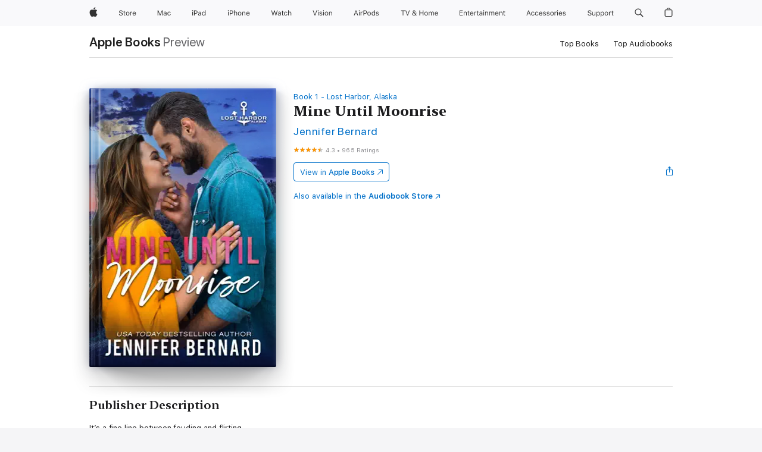

--- FILE ---
content_type: text/html
request_url: https://books.apple.com/us/book/mine-until-moonrise/id1478790019
body_size: 53387
content:
<!DOCTYPE html><html  dir="ltr" lang="en-US"><head>
    <meta charset="utf-8">
    <meta http-equiv="X-UA-Compatible" content="IE=edge">
    <meta name="viewport" content="width=device-width, initial-scale=1, viewport-fit=cover">
    <meta name="applicable-device" content="pc,mobile">

    <script id="perfkit">window.initialPageRequestTime = +new Date();</script>
    <link rel="preconnect" href="https://amp-api.books.apple.com" crossorigin="">
<link rel="preconnect" href="https://is1-ssl.mzstatic.com" crossorigin="">
<link rel="preconnect" href="https://is2-ssl.mzstatic.com" crossorigin="">
<link rel="preconnect" href="https://is3-ssl.mzstatic.com" crossorigin="">
<link rel="preconnect" href="https://is4-ssl.mzstatic.com" crossorigin="">
<link rel="preconnect" href="https://is5-ssl.mzstatic.com" crossorigin="">
<link rel="preconnect" href="https://xp.apple.com" crossorigin="">
<link rel="preconnect" href="https://js-cdn.music.apple.com" crossorigin="">
<link rel="preconnect" href="https://www.apple.com" crossorigin="">
    
<meta name="web-experience-app/config/environment" content="%7B%22appVersion%22%3A1%2C%22modulePrefix%22%3A%22web-experience-app%22%2C%22environment%22%3A%22production%22%2C%22rootURL%22%3A%22%2F%22%2C%22locationType%22%3A%22history-hash-router-scroll%22%2C%22historySupportMiddleware%22%3Atrue%2C%22EmberENV%22%3A%7B%22FEATURES%22%3A%7B%7D%2C%22EXTEND_PROTOTYPES%22%3A%7B%22Date%22%3Afalse%7D%2C%22_APPLICATION_TEMPLATE_WRAPPER%22%3Afalse%2C%22_DEFAULT_ASYNC_OBSERVERS%22%3Atrue%2C%22_JQUERY_INTEGRATION%22%3Afalse%2C%22_TEMPLATE_ONLY_GLIMMER_COMPONENTS%22%3Atrue%7D%2C%22APP%22%3A%7B%22PROGRESS_BAR_DELAY%22%3A3000%2C%22CLOCK_INTERVAL%22%3A1000%2C%22LOADING_SPINNER_SPY%22%3Atrue%2C%22BREAKPOINTS%22%3A%7B%22large%22%3A%7B%22min%22%3A1069%2C%22content%22%3A980%7D%2C%22medium%22%3A%7B%22min%22%3A735%2C%22max%22%3A1068%2C%22content%22%3A692%7D%2C%22small%22%3A%7B%22min%22%3A320%2C%22max%22%3A734%2C%22content%22%3A280%7D%7D%2C%22buildVariant%22%3A%22books%22%2C%22name%22%3A%22web-experience-app%22%2C%22version%22%3A%222548.0.0%2B0b472053%22%7D%2C%22MEDIA_API%22%3A%7B%22token%22%3A%22eyJhbGciOiJFUzI1NiIsInR5cCI6IkpXVCIsImtpZCI6IkNOM1dVNkVKTzEifQ.eyJpc3MiOiJOVjBTRVdHRlNSIiwiaWF0IjoxNzY0NzIyNzU2LCJleHAiOjE3NzE5ODAzNTYsInJvb3RfaHR0cHNfb3JpZ2luIjpbImFwcGxlLmNvbSJdfQ.Y-cFl9j5HGWR1S_YFqK_Hy1qwk1hW9aBvWtIfb4iDzMDCQO9JcdexCvQGzSRxWYIEXS3JtD3vpWxYDj3puQYsA%22%7D%2C%22i18n%22%3A%7B%22defaultLocale%22%3A%22en-gb%22%2C%22useDevLoc%22%3Afalse%2C%22pathToLocales%22%3A%22dist%2Flocales%22%7D%2C%22MEDIA_ARTWORK%22%3A%7B%22BREAKPOINTS%22%3A%7B%22large%22%3A%7B%22min%22%3A1069%2C%22content%22%3A980%7D%2C%22medium%22%3A%7B%22min%22%3A735%2C%22max%22%3A1068%2C%22content%22%3A692%7D%2C%22small%22%3A%7B%22min%22%3A320%2C%22max%22%3A734%2C%22content%22%3A280%7D%7D%7D%2C%22API%22%3A%7B%22BookHost%22%3A%22https%3A%2F%2Famp-api.books.apple.com%22%2C%22obcMetadataBaseUrl%22%3A%22%2Fapi%2Fbooks-metadata%22%2C%22globalElementsPath%22%3A%22%2Fglobal-elements%22%7D%2C%22fastboot%22%3A%7B%22hostWhitelist%22%3A%5B%7B%7D%5D%7D%2C%22ember-short-number%22%3A%7B%22locales%22%3A%5B%22ar-dz%22%2C%22ar-bh%22%2C%22ar-eg%22%2C%22ar-iq%22%2C%22ar-jo%22%2C%22ar-kw%22%2C%22ar-lb%22%2C%22ar-ly%22%2C%22ar-ma%22%2C%22ar-om%22%2C%22ar-qa%22%2C%22ar-sa%22%2C%22ar-sd%22%2C%22ar-sy%22%2C%22ar-tn%22%2C%22ar-ae%22%2C%22ar-ye%22%2C%22he-il%22%2C%22iw-il%22%2C%22ca-es%22%2C%22cs-cz%22%2C%22da-dk%22%2C%22de-ch%22%2C%22de-de%22%2C%22el-gr%22%2C%22en-au%22%2C%22en-ca%22%2C%22en-gb%22%2C%22en-us%22%2C%22es-419%22%2C%22es-es%22%2C%22es-mx%22%2C%22es-xl%22%2C%22et-ee%22%2C%22fi-fi%22%2C%22fr-ca%22%2C%22fr-fr%22%2C%22hi-in%22%2C%22hr-hr%22%2C%22hu-hu%22%2C%22id-id%22%2C%22is-is%22%2C%22it-it%22%2C%22iw-il%22%2C%22ja-jp%22%2C%22ko-kr%22%2C%22lt-lt%22%2C%22lv-lv%22%2C%22ms-my%22%2C%22nl-nl%22%2C%22no-no%22%2C%22no-nb%22%2C%22nb-no%22%2C%22pl-pl%22%2C%22pt-br%22%2C%22pt-pt%22%2C%22ro-ro%22%2C%22ru-ru%22%2C%22sk-sk%22%2C%22sv-se%22%2C%22th-th%22%2C%22tr-tr%22%2C%22uk-ua%22%2C%22vi-vi%22%2C%22vi-vn%22%2C%22zh-cn%22%2C%22zh-hans%22%2C%22zh-hans-cn%22%2C%22zh-hant%22%2C%22zh-hant-hk%22%2C%22zh-hant-tw%22%2C%22zh-hk%22%2C%22zh-tw%22%2C%22ar%22%2C%22ca%22%2C%22cs%22%2C%22da%22%2C%22de%22%2C%22el%22%2C%22en%22%2C%22es%22%2C%22fi%22%2C%22fr%22%2C%22he%22%2C%22hi%22%2C%22hr%22%2C%22hu%22%2C%22id%22%2C%22is%22%2C%22it%22%2C%22ja%22%2C%22ko%22%2C%22lt%22%2C%22lv%22%2C%22ms%22%2C%22nb%22%2C%22nl%22%2C%22no%22%2C%22pl%22%2C%22pt%22%2C%22ro%22%2C%22ru%22%2C%22sk%22%2C%22sv%22%2C%22th%22%2C%22tr%22%2C%22uk%22%2C%22vi%22%2C%22zh%22%5D%7D%2C%22ember-cli-mirage%22%3A%7B%22enabled%22%3Afalse%2C%22usingProxy%22%3Afalse%2C%22useDefaultPassthroughs%22%3Atrue%7D%2C%22BREAKPOINTS%22%3A%7B%22large%22%3A%7B%22min%22%3A1069%2C%22content%22%3A980%7D%2C%22medium%22%3A%7B%22min%22%3A735%2C%22max%22%3A1068%2C%22content%22%3A692%7D%2C%22small%22%3A%7B%22min%22%3A320%2C%22max%22%3A734%2C%22content%22%3A280%7D%7D%2C%22METRICS%22%3A%7B%22variant%22%3A%22web%22%2C%22baseFields%22%3A%7B%22appName%22%3A%22web-experience-app%22%2C%22constraintProfiles%22%3A%5B%22AMPWeb%22%5D%7D%2C%22clickstream%22%3A%7B%22enabled%22%3Atrue%2C%22topic%22%3A%5B%22xp_amp_web_exp%22%5D%2C%22autoTrackClicks%22%3Atrue%7D%2C%22performance%22%3A%7B%22enabled%22%3Atrue%2C%22topic%22%3A%22xp_amp_bookstore_perf%22%7D%7D%2C%22MEDIA_SHELF%22%3A%7B%22GRID_CONFIG%22%3A%7B%22books-brick-row%22%3A%7B%22small%22%3A1%2C%22medium%22%3A2%2C%22large%22%3A3%7D%2C%22story%22%3A%7B%22small%22%3A1%2C%22medium%22%3A2%2C%22large%22%3A3%7D%2C%22small-brick%22%3A%7B%22small%22%3A1%2C%22medium%22%3A2%2C%22large%22%3A3%7D%2C%22editorial-lockup-large%22%3A%7B%22small%22%3A1%2C%22medium%22%3A2%2C%22large%22%3A2%7D%2C%22editorial-lockup-medium%22%3A%7B%22small%22%3A1%2C%22medium%22%3A2%2C%22large%22%3A3%7D%2C%22large-brick%22%3A%7B%22small%22%3A1%2C%22medium%22%3A1%2C%22large%22%3A2%7D%2C%22lockup-small%22%3A%7B%22small%22%3A1%2C%22medium%22%3A2%2C%22large%22%3A3%7D%2C%22lockup-large%22%3A%7B%22small%22%3A1%2C%22medium%22%3A3%2C%22large%22%3A4%7D%2C%22posters%22%3A%7B%22small%22%3A1%2C%22medium%22%3A1%2C%22large%22%3A2%7D%2C%22breakout-large%22%3A%7B%22small%22%3A1%2C%22medium%22%3A1%2C%22large%22%3A1%7D%7D%2C%22BREAKPOINTS%22%3A%7B%22large%22%3A%7B%22min%22%3A1069%2C%22content%22%3A980%7D%2C%22medium%22%3A%7B%22min%22%3A735%2C%22max%22%3A1068%2C%22content%22%3A692%7D%2C%22small%22%3A%7B%22min%22%3A320%2C%22max%22%3A734%2C%22content%22%3A280%7D%7D%7D%2C%22SASSKIT_GENERATOR%22%3A%7B%22VIEWPORT_CONFIG%22%3A%7B%22BREAKPOINTS%22%3A%7B%22large%22%3A%7B%22min%22%3A1069%2C%22content%22%3A980%7D%2C%22medium%22%3A%7B%22min%22%3A735%2C%22max%22%3A1068%2C%22content%22%3A692%7D%2C%22small%22%3A%7B%22min%22%3A320%2C%22max%22%3A734%2C%22content%22%3A280%7D%7D%7D%7D%2C%22features%22%3A%7B%22BUILD_VARIANT_APPS%22%3Afalse%2C%22BUILD_VARIANT_BOOKS%22%3Atrue%2C%22BUILD_VARIANT_FITNESS%22%3Afalse%2C%22BUILD_VARIANT_PODCASTS%22%3Afalse%2C%22BUILD_VARIANT_ITUNES%22%3Afalse%2C%22TV%22%3Afalse%2C%22PODCASTS%22%3Afalse%2C%22BOOKS%22%3Atrue%2C%22APPS%22%3Afalse%2C%22ARTISTS%22%3Afalse%2C%22DEEPLINK_ROUTE%22%3Afalse%2C%22EMBER_DATA%22%3Afalse%2C%22CHARTS%22%3Atrue%2C%22FITNESS%22%3Afalse%2C%22SHARE_UI%22%3Atrue%2C%22SEPARATE_RTL_STYLESHEET%22%3Atrue%7D%2C%22%40amp%2Fember-ui-global-elements%22%3A%7B%22useFooterWithoutRefundLink%22%3Atrue%7D%2C%22ember-cli-content-security-policy%22%3A%7B%22policy%22%3A%22upgrade-insecure-requests%20%3B%20default-src%20'none'%3B%20img-src%20'self'%20https%3A%2F%2F*.apple.com%20https%3A%2F%2F*.mzstatic.com%20data%3A%3B%20style-src%20'self'%20https%3A%2F%2F*.apple.com%20'unsafe-inline'%3B%20font-src%20'self'%20https%3A%2F%2F*.apple.com%3B%20media-src%20'self'%20https%3A%2F%2F*.apple.com%20blob%3A%3B%20connect-src%20'self'%20https%3A%2F%2F*.apple.com%20https%3A%2F%2F*.mzstatic.com%3B%20script-src%20'self'%20https%3A%2F%2F*.apple.com%20'unsafe-eval'%20'sha256-4ywTGAe4rEpoHt8XkjbkdOWklMJ%2F1Py%2Fx6b3%2FaGbtSQ%3D'%3B%20frame-src%20'self'%20https%3A%2F%2F*.apple.com%20itmss%3A%20itms-appss%3A%20itms-bookss%3A%20itms-itunesus%3A%20itms-messagess%3A%20itms-podcasts%3A%20itms-watchs%3A%20macappstores%3A%20musics%3A%20apple-musics%3A%20podcasts%3A%20videos%3A%3B%22%2C%22reportOnly%22%3Afalse%7D%2C%22exportApplicationGlobal%22%3Afalse%7D">
<!-- EMBER_CLI_FASTBOOT_TITLE --><link rel="stylesheet preload" name="fonts" href="//www.apple.com/wss/fonts?families=SF+Pro,v2|SF+Pro+Icons,v1|SF+Pro+Rounded,v1|New+York+Small,v1|New+York+Medium,v1" as="style"><link rel="stylesheet" type="text/css" href="https://www.apple.com/api-www/global-elements/global-header/v1/assets/globalheader.css" data-global-elements-nav-styles>
<link rel="stylesheet" type="text/css" href="/global-elements/2426.0.0/en_US/ac-global-footer.89780a9d2eedff61551113850a3547ef.css" data-global-elements-footer-styles>
<meta name="ac-gn-search-suggestions-enabled" content="false"/>
<meta name="globalnav-search-suggestions-enabled" content="false"/>
    <title>
      ‎Mine Until Moonrise by Jennifer Bernard on Apple Books
    </title>
      <meta name="keywords" content="download, Mine Until Moonrise, books on iphone, ipad, Mac, Apple Books">

      <meta name="description" content="It’s a fine line between feuding and flirting...<br />
&amp;#xa0;<br />
Ever since Megan Miller arrived in stunning Lost Harbor, Alaska, she’s been at odds with boat captain Lucas Holt. They’re opposites in every way. She’s a city girl, he’s from an Alaska homestead. She runs nature tours, he’s all abou…">

<!---->
      <link rel="canonical" href="https://books.apple.com/us/book/mine-until-moonrise/id1478790019">

      <link rel="icon" sizes="48x48" href="https://books.apple.com/assets/images/favicon/favicon-books-48-a8eb8171a8d912ed29d99e7a134953d3.png" type="image/png">

<!---->
<!---->
      <meta name="apple:content_id" content="1478790019">

<!---->
      <script name="schema:book" type="application/ld+json">
        {"@context":"http://schema.org","@type":"Book","additionalType":"Product","author":"Jennifer Bernard","bookFormat":"EBook","datePublished":"2019-09-27T00:00:00.000Z","description":"It’s a fine line between feuding and flirting...&lt;br /&gt;\n&amp;#xa0;&lt;br /&gt;\nEver since Megan Miller arrived in stunning Lost Harbor, Alaska, she’s been at odds with boat captain Lucas Holt. They’re opposites in every way. She’s a city girl, he’s from an Alaska homestead. She runs nature tours, he’s all abou…","genre":["Contemporary Romance","Books","Romance","Romantic Comedies"],"image":"https://is1-ssl.mzstatic.com/image/thumb/Publication113/v4/6c/2e/c1/6c2ec140-5512-ca91-420c-25d6c75eb606/Mine-Until-Moonrise-Apple.jpg/1200x630wz.png","inLanguage":"en-US","isbn":"9781945944505","name":"Mine Until Moonrise","numberOfPages":311,"publisher":"JB Books","thumbnailUrl":["https://is1-ssl.mzstatic.com/image/thumb/Publication113/v4/6c/2e/c1/6c2ec140-5512-ca91-420c-25d6c75eb606/Mine-Until-Moonrise-Apple.jpg/1200x675wz.jpg","https://is1-ssl.mzstatic.com/image/thumb/Publication113/v4/6c/2e/c1/6c2ec140-5512-ca91-420c-25d6c75eb606/Mine-Until-Moonrise-Apple.jpg/1200x900wz.jpg","https://is1-ssl.mzstatic.com/image/thumb/Publication113/v4/6c/2e/c1/6c2ec140-5512-ca91-420c-25d6c75eb606/Mine-Until-Moonrise-Apple.jpg/1200x1200wz.jpg"],"isPartof":{"@type":"BookSeries","name":"Lost Harbor, Alaska"},"offers":{"@type":"Offer","category":"free","price":0,"priceCurrency":"USD","hasMerchantReturnPolicy":{"@type":"MerchantReturnPolicy","returnPolicyCategory":"https://schema.org/MerchantReturnNotPermitted","merchantReturnDays":0}},"aggregateRating":{"@type":"AggregateRating","ratingValue":4.3,"reviewCount":965},"review":[{"@type":"Review","author":"yellville","name":"Mine until midnight","reviewBody":"Fun look at romance in unusual circumstances. Makes you want to find a tiny village and a sexy lover in Alaska","reviewRating":{"@type":"Rating","ratingValue":4},"datePublished":"2020-05-27T23:08:15.000Z"},{"@type":"Review","author":"Casey57*","name":"Lost in love","reviewBody":"Recently divorced with a 8 year old daughter Megan moves from California to a small harbor in Alaska. Her heart set on making a living doing naturalist bird tours on a small boat. She makes friends but more enemies which causes concern in the harbor.  As a scientist she tries to make changes life turns with  finding a man that tests her patience daily. Turns out love is on the horizon. With many obstacles that keep her wondering if this was the right move. Romance wins over after solving her residual problems &amp; finding her strength.","reviewRating":{"@type":"Rating","ratingValue":5},"datePublished":"2021-05-03T20:56:37.000Z"},{"@type":"Review","author":"Father Found","name":"No","reviewBody":"I didn’t even get 1/10 into this book, and tossed it in the trash. She was unlikable from the very beginning. He seemed to be OK, and the little girl was fine, but she was just ridiculous. I would not recommend this.","reviewRating":{"@type":"Rating","ratingValue":1},"datePublished":"2020-05-12T17:28:03.000Z"},{"@type":"Review","author":"DWFREIDELL","name":"Fun read!","reviewBody":"I enjoyed this book, but the story line was a bit predictable.","reviewRating":{"@type":"Rating","ratingValue":3},"datePublished":"2025-12-06T05:37:17.000Z"},{"@type":"Review","author":"Skiplayer1","name":"Lovely story","reviewBody":"The characters were fantastic and the story was interesting and beautiful \n.","reviewRating":{"@type":"Rating","ratingValue":5},"datePublished":"2025-07-13T14:17:56.000Z"},{"@type":"Review","author":"Priscilla B. D.","name":"Mine until Moonrise","reviewBody":"Loved this fiery book so much, I will read another one. Single mom and daughter meet obnoxious/kind fellow boat owner. Sparks fly! PBD","reviewRating":{"@type":"Rating","ratingValue":5},"datePublished":"2025-03-07T06:04:14.000Z"},{"@type":"Review","author":"meli2720","name":"Great Read","reviewBody":"I read a lot and this was one of my favorites.  I would definitely recommend reading it.","reviewRating":{"@type":"Rating","ratingValue":5},"datePublished":"2023-12-31T02:39:55.000Z"},{"@type":"Review","author":"MonaHoney","name":"Mine until Moonshine","reviewBody":"Really cute story","reviewRating":{"@type":"Rating","ratingValue":3},"datePublished":"2023-04-28T05:31:53.000Z"},{"@type":"Review","author":"jane2053","name":"Mine until moonrise","reviewBody":"Great read","reviewRating":{"@type":"Rating","ratingValue":5},"datePublished":"2020-08-03T06:03:33.000Z"},{"@type":"Review","author":"Pins4","name":"Mine Until Moonrise","reviewBody":"Enjoyed the book. Happy ending looking forward to reading your next book. Thank you!","reviewRating":{"@type":"Rating","ratingValue":5},"datePublished":"2020-05-31T23:52:09.000Z"}]}
      </script>

        <meta property="al:ios:app_store_id" content="364709193">
        <meta property="al:ios:app_name" content="Apple Books">

        <meta property="og:title" content="‎Mine Until Moonrise">
        <meta property="og:description" content="‎Romance · 2019">
        <meta property="og:site_name" content="Apple Books">
        <meta property="og:url" content="https://books.apple.com/us/book/mine-until-moonrise/id1478790019">
        <meta property="og:image" content="https://is1-ssl.mzstatic.com/image/thumb/Publication113/v4/6c/2e/c1/6c2ec140-5512-ca91-420c-25d6c75eb606/Mine-Until-Moonrise-Apple.jpg/1200x630wz.png">
        <meta property="og:image:alt" content="Mine Until Moonrise by Jennifer Bernard on Apple Books">
        <meta property="og:image:type" content="image/png">
        <meta property="og:image:width" content="1200">
        <meta property="og:image:height" content="630">
        <meta property="og:image:secure_url" content="https://is1-ssl.mzstatic.com/image/thumb/Publication113/v4/6c/2e/c1/6c2ec140-5512-ca91-420c-25d6c75eb606/Mine-Until-Moonrise-Apple.jpg/1200x630wz.png">
        <meta property="og:type" content="book">
        <meta property="og:locale" content="en_US">

        <meta name="twitter:title" content="‎Mine Until Moonrise">
        <meta name="twitter:description" content="‎Romance · 2019">
        <meta name="twitter:site" content="@AppleBooks">
        <meta name="twitter:card" content="summary_large_image">
        <meta name="twitter:image" content="https://is1-ssl.mzstatic.com/image/thumb/Publication113/v4/6c/2e/c1/6c2ec140-5512-ca91-420c-25d6c75eb606/Mine-Until-Moonrise-Apple.jpg/1200x600wz.png">
        <meta name="twitter:image:alt" content="Mine Until Moonrise by Jennifer Bernard on Apple Books">

<!---->
    <meta name="version" content="2548.0.0">
    <!-- @@HEAD@@ -->
    <script src="https://js-cdn.music.apple.com/musickit/v2/amp/musickit.js?t=1764722790239"></script>

    <link integrity="" rel="stylesheet" href="/assets/web-experience-app-real-f1ca40148188f63f7dd2cd7d4d6d7e05.css" data-rtl="/assets/web-experience-rtl-app-dc89d135bf4a79beed79bacafc906bdf.css">

    
  </head>
  <body class="no-js no-touch globalnav-scrim">
    <script type="x/boundary" id="fastboot-body-start"></script><div id="globalheader"><aside id="globalmessage-segment" lang="en-US" dir="ltr" class="globalmessage-segment"><ul data-strings="{&quot;view&quot;:&quot;{%STOREFRONT%} Store Home&quot;,&quot;segments&quot;:{&quot;smb&quot;:&quot;Business Store Home&quot;,&quot;eduInd&quot;:&quot;Education Store Home&quot;,&quot;other&quot;:&quot;Store Home&quot;},&quot;exit&quot;:&quot;Exit&quot;}" class="globalmessage-segment-content"></ul></aside><nav id="globalnav" lang="en-US" dir="ltr" aria-label="Global" data-analytics-element-engagement-start="globalnav:onFlyoutOpen" data-analytics-element-engagement-end="globalnav:onFlyoutClose" data-store-api="https://www.apple.com/[storefront]/shop/bag/status" data-analytics-activitymap-region-id="global nav" data-analytics-region="global nav" class="globalnav no-js   "><div class="globalnav-content"><div class="globalnav-item globalnav-menuback"><button aria-label="Main menu" class="globalnav-menuback-button"><span class="globalnav-chevron-icon"><svg height="48" viewbox="0 0 9 48" width="9" xmlns="http://www.w3.org/2000/svg"><path d="m1.5618 24.0621 6.5581-6.4238c.2368-.2319.2407-.6118.0088-.8486-.2324-.2373-.6123-.2407-.8486-.0088l-7 6.8569c-.1157.1138-.1807.2695-.1802.4316.001.1621.0674.3174.1846.4297l7 6.7241c.1162.1118.2661.1675.4155.1675.1577 0 .3149-.062.4326-.1846.2295-.2388.2222-.6187-.0171-.8481z"/></svg></span></button></div><ul id="globalnav-list" class="globalnav-list"><li data-analytics-element-engagement="globalnav hover - apple" class="
				globalnav-item
				globalnav-item-apple
				
				
			"><a href="https://www.apple.com/" data-globalnav-item-name="apple" data-analytics-title="apple home" aria-label="Apple" class="globalnav-link globalnav-link-apple"><span class="globalnav-image-regular globalnav-link-image"><svg height="44" viewbox="0 0 14 44" width="14" xmlns="http://www.w3.org/2000/svg"><path d="m13.0729 17.6825a3.61 3.61 0 0 0 -1.7248 3.0365 3.5132 3.5132 0 0 0 2.1379 3.2223 8.394 8.394 0 0 1 -1.0948 2.2618c-.6816.9812-1.3943 1.9623-2.4787 1.9623s-1.3633-.63-2.613-.63c-1.2187 0-1.6525.6507-2.644.6507s-1.6834-.9089-2.4787-2.0243a9.7842 9.7842 0 0 1 -1.6628-5.2776c0-3.0984 2.014-4.7405 3.9969-4.7405 1.0535 0 1.9314.6919 2.5924.6919.63 0 1.6112-.7333 2.8092-.7333a3.7579 3.7579 0 0 1 3.1604 1.5802zm-3.7284-2.8918a3.5615 3.5615 0 0 0 .8469-2.22 1.5353 1.5353 0 0 0 -.031-.32 3.5686 3.5686 0 0 0 -2.3445 1.2084 3.4629 3.4629 0 0 0 -.8779 2.1585 1.419 1.419 0 0 0 .031.2892 1.19 1.19 0 0 0 .2169.0207 3.0935 3.0935 0 0 0 2.1586-1.1368z"/></svg></span><span class="globalnav-image-compact globalnav-link-image"><svg height="48" viewbox="0 0 17 48" width="17" xmlns="http://www.w3.org/2000/svg"><path d="m15.5752 19.0792a4.2055 4.2055 0 0 0 -2.01 3.5376 4.0931 4.0931 0 0 0 2.4908 3.7542 9.7779 9.7779 0 0 1 -1.2755 2.6351c-.7941 1.1431-1.6244 2.2862-2.8878 2.2862s-1.5883-.734-3.0443-.734c-1.42 0-1.9252.7581-3.08.7581s-1.9611-1.0589-2.8876-2.3584a11.3987 11.3987 0 0 1 -1.9373-6.1487c0-3.61 2.3464-5.523 4.6566-5.523 1.2274 0 2.25.8062 3.02.8062.734 0 1.8771-.8543 3.2729-.8543a4.3778 4.3778 0 0 1 3.6822 1.841zm-6.8586-2.0456a1.3865 1.3865 0 0 1 -.2527-.024 1.6557 1.6557 0 0 1 -.0361-.337 4.0341 4.0341 0 0 1 1.0228-2.5148 4.1571 4.1571 0 0 1 2.7314-1.4078 1.7815 1.7815 0 0 1 .0361.373 4.1487 4.1487 0 0 1 -.9867 2.587 3.6039 3.6039 0 0 1 -2.5148 1.3236z"/></svg></span><span class="globalnav-link-text">Apple</span></a></li><li data-topnav-flyout-item="menu" data-topnav-flyout-label="Menu" role="none" class="globalnav-item globalnav-menu"><div data-topnav-flyout="menu" class="globalnav-flyout"><div class="globalnav-menu-list"><div data-analytics-element-engagement="globalnav hover - store" class="
				globalnav-item
				globalnav-item-store
				globalnav-item-menu
				
			"><ul role="none" class="globalnav-submenu-trigger-group"><li class="globalnav-submenu-trigger-item"><a href="https://www.apple.com/us/shop/goto/store" data-globalnav-item-name="store" data-topnav-flyout-trigger-compact data-analytics-title="store" data-analytics-element-engagement="hover - store" aria-label="Store" class="globalnav-link globalnav-submenu-trigger-link globalnav-link-store"><span class="globalnav-link-text-container"><span class="globalnav-image-regular globalnav-link-image"><svg height="44" viewbox="0 0 30 44" width="30" xmlns="http://www.w3.org/2000/svg"><path d="m26.5679 20.4629c1.002 0 1.67.738 1.693 1.857h-3.48c.076-1.119.779-1.857 1.787-1.857zm2.754 2.672v-.387c0-1.963-1.037-3.176-2.742-3.176-1.735 0-2.848 1.289-2.848 3.276 0 1.998 1.096 3.263 2.848 3.263 1.383 0 2.367-.668 2.66-1.746h-1.008c-.264.557-.814.856-1.629.856-1.072 0-1.769-.791-1.822-2.039v-.047zm-9.547-3.451h.96v.937h.094c.188-.615.914-1.049 1.752-1.049.164 0 .375.012.504.03v1.007c-.082-.023-.445-.058-.644-.058-.961 0-1.659 1.098-1.659 1.535v3.914h-1.007zm-4.27 5.519c-1.195 0-1.869-.867-1.869-2.361 0-1.5.674-2.361 1.869-2.361 1.196 0 1.87.861 1.87 2.361 0 1.494-.674 2.361-1.87 2.361zm0-5.631c-1.798 0-2.912 1.237-2.912 3.27 0 2.027 1.114 3.269 2.912 3.269 1.799 0 2.913-1.242 2.913-3.269 0-2.033-1.114-3.27-2.913-3.27zm-5.478-1.475v1.635h1.407v.843h-1.407v3.575c0 .744.282 1.06.938 1.06.182 0 .281-.006.469-.023v.849c-.199.035-.393.059-.592.059-1.301 0-1.822-.481-1.822-1.688v-3.832h-1.02v-.843h1.02v-1.635zm-8.103 5.694c.129.885.973 1.447 2.174 1.447 1.137 0 1.975-.615 1.975-1.453 0-.72-.527-1.177-1.693-1.47l-1.084-.282c-1.53-.386-2.192-1.078-2.192-2.279 0-1.436 1.201-2.408 2.988-2.408 1.635 0 2.854.972 2.942 2.338h-1.061c-.146-.867-.861-1.383-1.916-1.383-1.125 0-1.869.562-1.869 1.418 0 .662.463 1.043 1.629 1.342l.885.234c1.752.439 2.455 1.119 2.455 2.361 0 1.553-1.225 2.543-3.158 2.543-1.793 0-3.03-.949-3.141-2.408z"/></svg></span><span class="globalnav-link-text">Store</span></span></a></li></ul></div><div data-analytics-element-engagement="globalnav hover - mac" class="
				globalnav-item
				globalnav-item-mac
				globalnav-item-menu
				
			"><ul role="none" class="globalnav-submenu-trigger-group"><li class="globalnav-submenu-trigger-item"><a href="https://www.apple.com/mac/" data-globalnav-item-name="mac" data-topnav-flyout-trigger-compact data-analytics-title="mac" data-analytics-element-engagement="hover - mac" aria-label="Mac" class="globalnav-link globalnav-submenu-trigger-link globalnav-link-mac"><span class="globalnav-link-text-container"><span class="globalnav-image-regular globalnav-link-image"><svg height="44" viewbox="0 0 23 44" width="23" xmlns="http://www.w3.org/2000/svg"><path d="m8.1558 25.9987v-6.457h-.0703l-2.666 6.457h-.8907l-2.666-6.457h-.0703v6.457h-.9844v-8.4551h1.2246l2.8945 7.0547h.0938l2.8945-7.0547h1.2246v8.4551zm2.5166-1.7696c0-1.1309.832-1.7812 2.3027-1.8691l1.8223-.1113v-.5742c0-.7793-.4863-1.207-1.4297-1.207-.7559 0-1.2832.2871-1.4238.7852h-1.0195c.1348-1.0137 1.1309-1.6816 2.4785-1.6816 1.541 0 2.4023.791 2.4023 2.1035v4.3242h-.9609v-.9318h-.0938c-.4102.6738-1.1016 1.043-1.9453 1.043-1.2246 0-2.1328-.7266-2.1328-1.8809zm4.125-.5859v-.5801l-1.6992.1113c-.9609.0645-1.3828.3984-1.3828 1.0312 0 .6445.5449 1.0195 1.2773 1.0195 1.0371.0001 1.8047-.6796 1.8047-1.5819zm6.958-2.0273c-.1641-.627-.7207-1.1367-1.6289-1.1367-1.1367 0-1.8516.9082-1.8516 2.3379 0 1.459.7266 2.3848 1.8516 2.3848.8496 0 1.4414-.3926 1.6289-1.1074h1.0195c-.1816 1.1602-1.125 2.0156-2.6426 2.0156-1.7695 0-2.9004-1.2832-2.9004-3.293 0-1.9688 1.125-3.2461 2.8945-3.2461 1.5352 0 2.4727.9199 2.6484 2.0449z"/></svg></span><span class="globalnav-link-text">Mac</span></span></a></li></ul></div><div data-analytics-element-engagement="globalnav hover - ipad" class="
				globalnav-item
				globalnav-item-ipad
				globalnav-item-menu
				
			"><ul role="none" class="globalnav-submenu-trigger-group"><li class="globalnav-submenu-trigger-item"><a href="https://www.apple.com/ipad/" data-globalnav-item-name="ipad" data-topnav-flyout-trigger-compact data-analytics-title="ipad" data-analytics-element-engagement="hover - ipad" aria-label="iPad" class="globalnav-link globalnav-submenu-trigger-link globalnav-link-ipad"><span class="globalnav-link-text-container"><span class="globalnav-image-regular globalnav-link-image"><svg height="44" viewbox="0 0 24 44" width="24" xmlns="http://www.w3.org/2000/svg"><path d="m14.9575 23.7002c0 .902-.768 1.582-1.805 1.582-.732 0-1.277-.375-1.277-1.02 0-.632.422-.966 1.383-1.031l1.699-.111zm-1.395-4.072c-1.347 0-2.343.668-2.478 1.681h1.019c.141-.498.668-.785 1.424-.785.944 0 1.43.428 1.43 1.207v.574l-1.822.112c-1.471.088-2.303.738-2.303 1.869 0 1.154.908 1.881 2.133 1.881.844 0 1.535-.369 1.945-1.043h.094v.931h.961v-4.324c0-1.312-.862-2.103-2.403-2.103zm6.769 5.575c-1.155 0-1.846-.885-1.846-2.361 0-1.471.697-2.362 1.846-2.362 1.142 0 1.857.914 1.857 2.362 0 1.459-.709 2.361-1.857 2.361zm1.834-8.027v3.503h-.088c-.358-.691-1.102-1.107-1.981-1.107-1.605 0-2.654 1.289-2.654 3.27 0 1.986 1.037 3.269 2.654 3.269.873 0 1.623-.416 2.022-1.119h.093v1.008h.961v-8.824zm-15.394 4.869h-1.863v-3.563h1.863c1.225 0 1.899.639 1.899 1.799 0 1.119-.697 1.764-1.899 1.764zm.276-4.5h-3.194v8.455h1.055v-3.018h2.127c1.588 0 2.719-1.119 2.719-2.701 0-1.611-1.108-2.736-2.707-2.736zm-6.064 8.454h1.008v-6.316h-1.008zm-.199-8.237c0-.387.316-.704.703-.704s.703.317.703.704c0 .386-.316.703-.703.703s-.703-.317-.703-.703z"/></svg></span><span class="globalnav-link-text">iPad</span></span></a></li></ul></div><div data-analytics-element-engagement="globalnav hover - iphone" class="
				globalnav-item
				globalnav-item-iphone
				globalnav-item-menu
				
			"><ul role="none" class="globalnav-submenu-trigger-group"><li class="globalnav-submenu-trigger-item"><a href="https://www.apple.com/iphone/" data-globalnav-item-name="iphone" data-topnav-flyout-trigger-compact data-analytics-title="iphone" data-analytics-element-engagement="hover - iphone" aria-label="iPhone" class="globalnav-link globalnav-submenu-trigger-link globalnav-link-iphone"><span class="globalnav-link-text-container"><span class="globalnav-image-regular globalnav-link-image"><svg height="44" viewbox="0 0 38 44" width="38" xmlns="http://www.w3.org/2000/svg"><path d="m32.7129 22.3203h3.48c-.023-1.119-.691-1.857-1.693-1.857-1.008 0-1.711.738-1.787 1.857zm4.459 2.045c-.293 1.078-1.277 1.746-2.66 1.746-1.752 0-2.848-1.266-2.848-3.264 0-1.986 1.113-3.275 2.848-3.275 1.705 0 2.742 1.213 2.742 3.176v.386h-4.541v.047c.053 1.248.75 2.039 1.822 2.039.815 0 1.366-.298 1.629-.855zm-12.282-4.682h.961v.996h.094c.316-.697.932-1.107 1.898-1.107 1.418 0 2.209.838 2.209 2.338v4.09h-1.007v-3.844c0-1.137-.481-1.676-1.489-1.676s-1.658.674-1.658 1.781v3.739h-1.008zm-2.499 3.158c0-1.5-.674-2.361-1.869-2.361-1.196 0-1.87.861-1.87 2.361 0 1.495.674 2.362 1.87 2.362 1.195 0 1.869-.867 1.869-2.362zm-4.782 0c0-2.033 1.114-3.269 2.913-3.269 1.798 0 2.912 1.236 2.912 3.269 0 2.028-1.114 3.27-2.912 3.27-1.799 0-2.913-1.242-2.913-3.27zm-6.636-5.666h1.008v3.504h.093c.317-.697.979-1.107 1.946-1.107 1.336 0 2.179.855 2.179 2.338v4.09h-1.007v-3.844c0-1.119-.504-1.676-1.459-1.676-1.131 0-1.752.715-1.752 1.781v3.739h-1.008zm-6.015 4.87h1.863c1.202 0 1.899-.645 1.899-1.764 0-1.16-.674-1.799-1.899-1.799h-1.863zm2.139-4.5c1.599 0 2.707 1.125 2.707 2.736 0 1.582-1.131 2.701-2.719 2.701h-2.127v3.018h-1.055v-8.455zm-6.114 8.454h1.008v-6.316h-1.008zm-.2-8.238c0-.386.317-.703.703-.703.387 0 .704.317.704.703 0 .387-.317.704-.704.704-.386 0-.703-.317-.703-.704z"/></svg></span><span class="globalnav-link-text">iPhone</span></span></a></li></ul></div><div data-analytics-element-engagement="globalnav hover - watch" class="
				globalnav-item
				globalnav-item-watch
				globalnav-item-menu
				
			"><ul role="none" class="globalnav-submenu-trigger-group"><li class="globalnav-submenu-trigger-item"><a href="https://www.apple.com/watch/" data-globalnav-item-name="watch" data-topnav-flyout-trigger-compact data-analytics-title="watch" data-analytics-element-engagement="hover - watch" aria-label="Watch" class="globalnav-link globalnav-submenu-trigger-link globalnav-link-watch"><span class="globalnav-link-text-container"><span class="globalnav-image-regular globalnav-link-image"><svg height="44" viewbox="0 0 35 44" width="35" xmlns="http://www.w3.org/2000/svg"><path d="m28.9819 17.1758h1.008v3.504h.094c.316-.697.978-1.108 1.945-1.108 1.336 0 2.18.856 2.18 2.338v4.09h-1.008v-3.844c0-1.119-.504-1.675-1.459-1.675-1.131 0-1.752.715-1.752 1.781v3.738h-1.008zm-2.42 4.441c-.164-.627-.721-1.136-1.629-1.136-1.137 0-1.852.908-1.852 2.338 0 1.459.727 2.384 1.852 2.384.849 0 1.441-.392 1.629-1.107h1.019c-.182 1.16-1.125 2.016-2.642 2.016-1.77 0-2.901-1.284-2.901-3.293 0-1.969 1.125-3.247 2.895-3.247 1.535 0 2.472.92 2.648 2.045zm-6.533-3.568v1.635h1.407v.844h-1.407v3.574c0 .744.282 1.06.938 1.06.182 0 .281-.006.469-.023v.85c-.2.035-.393.058-.592.058-1.301 0-1.822-.48-1.822-1.687v-3.832h-1.02v-.844h1.02v-1.635zm-4.2 5.596v-.58l-1.699.111c-.961.064-1.383.398-1.383 1.031 0 .645.545 1.02 1.277 1.02 1.038 0 1.805-.68 1.805-1.582zm-4.125.586c0-1.131.832-1.782 2.303-1.869l1.822-.112v-.574c0-.779-.486-1.207-1.43-1.207-.755 0-1.283.287-1.423.785h-1.02c.135-1.014 1.131-1.682 2.479-1.682 1.541 0 2.402.792 2.402 2.104v4.324h-.961v-.931h-.094c-.41.673-1.101 1.043-1.945 1.043-1.225 0-2.133-.727-2.133-1.881zm-7.684 1.769h-.996l-2.303-8.455h1.101l1.682 6.873h.07l1.893-6.873h1.066l1.893 6.873h.07l1.682-6.873h1.101l-2.302 8.455h-.996l-1.946-6.674h-.07z"/></svg></span><span class="globalnav-link-text">Watch</span></span></a></li></ul></div><div data-analytics-element-engagement="globalnav hover - vision" class="
				globalnav-item
				globalnav-item-vision
				globalnav-item-menu
				
			"><ul role="none" class="globalnav-submenu-trigger-group"><li class="globalnav-submenu-trigger-item"><a href="https://www.apple.com/apple-vision-pro/" data-globalnav-item-name="vision" data-topnav-flyout-trigger-compact data-analytics-title="vision" data-analytics-element-engagement="hover - vision" aria-label="Vision" class="globalnav-link globalnav-submenu-trigger-link globalnav-link-vision"><span class="globalnav-link-text-container"><span class="globalnav-image-regular globalnav-link-image"><svg xmlns="http://www.w3.org/2000/svg" width="34" height="44" viewbox="0 0 34 44"><g id="en-US_globalnav_links_vision_image_large"><rect id="box_" width="34" height="44" fill="none"/><path id="art_" d="m.4043,17.5449h1.1074l2.4844,7.0898h.0938l2.4844-7.0898h1.1074l-3.1172,8.4551h-1.043L.4043,17.5449Zm8.3467.2168c0-.3867.3164-.7031.7031-.7031s.7031.3164.7031.7031-.3164.7031-.7031.7031-.7031-.3164-.7031-.7031Zm.1875,1.9219h1.0195v6.3164h-1.0195v-6.3164Zm2.499,4.7051h1.043c.1699.5273.6738.873,1.4824.873.8496,0,1.4531-.4043,1.4531-.9785v-.0117c0-.4277-.3223-.7266-1.1016-.9141l-.9785-.2344c-1.1836-.2812-1.7168-.7969-1.7168-1.7051v-.0059c0-1.0488,1.0078-1.8398,2.3496-1.8398,1.3242,0,2.2441.6621,2.3848,1.6934h-1.002c-.1348-.498-.627-.8438-1.3887-.8438-.75,0-1.3008.3867-1.3008.9434v.0117c0,.4277.3164.6973,1.0605.8789l.9727.2344c1.1895.2871,1.7637.8027,1.7637,1.7051v.0117c0,1.125-1.0957,1.9043-2.5312,1.9043-1.4062,0-2.373-.6797-2.4902-1.7227Zm6.3203-6.627c0-.3867.3164-.7031.7031-.7031s.7031.3164.7031.7031-.3164.7031-.7031.7031-.7031-.3164-.7031-.7031Zm.1875,1.9219h1.0195v6.3164h-1.0195v-6.3164Zm2.5049,3.1641v-.0117c0-2.0273,1.1133-3.2637,2.9121-3.2637s2.9121,1.2363,2.9121,3.2637v.0117c0,2.0215-1.1133,3.2637-2.9121,3.2637s-2.9121-1.2422-2.9121-3.2637Zm4.7812,0v-.0117c0-1.4941-.6738-2.3613-1.8691-2.3613s-1.8691.8672-1.8691,2.3613v.0117c0,1.4883.6738,2.3613,1.8691,2.3613s1.8691-.873,1.8691-2.3613Zm2.5049-3.1641h1.0195v.9492h.0938c.3164-.668.9082-1.0605,1.8398-1.0605,1.418,0,2.209.8379,2.209,2.3379v4.0898h-1.0195v-3.8438c0-1.1367-.4688-1.6816-1.4766-1.6816s-1.6465.6797-1.6465,1.7871v3.7383h-1.0195v-6.3164Z"/></g></svg></span><span class="globalnav-link-text">Vision</span></span></a></li></ul></div><div data-analytics-element-engagement="globalnav hover - airpods" class="
				globalnav-item
				globalnav-item-airpods
				globalnav-item-menu
				
			"><ul role="none" class="globalnav-submenu-trigger-group"><li class="globalnav-submenu-trigger-item"><a href="https://www.apple.com/airpods/" data-globalnav-item-name="airpods" data-topnav-flyout-trigger-compact data-analytics-title="airpods" data-analytics-element-engagement="hover - airpods" aria-label="AirPods" class="globalnav-link globalnav-submenu-trigger-link globalnav-link-airpods"><span class="globalnav-link-text-container"><span class="globalnav-image-regular globalnav-link-image"><svg height="44" viewbox="0 0 43 44" width="43" xmlns="http://www.w3.org/2000/svg"><path d="m11.7153 19.6836h.961v.937h.094c.187-.615.914-1.048 1.752-1.048.164 0 .375.011.504.029v1.008c-.082-.024-.446-.059-.645-.059-.961 0-1.658.645-1.658 1.535v3.914h-1.008zm28.135-.111c1.324 0 2.244.656 2.379 1.693h-.996c-.135-.504-.627-.838-1.389-.838-.75 0-1.336.381-1.336.943 0 .434.352.704 1.096.885l.973.235c1.189.287 1.763.802 1.763 1.711 0 1.13-1.095 1.91-2.531 1.91-1.406 0-2.373-.674-2.484-1.723h1.037c.17.533.674.873 1.482.873.85 0 1.459-.404 1.459-.984 0-.434-.328-.727-1.002-.891l-1.084-.264c-1.183-.287-1.722-.796-1.722-1.71 0-1.049 1.013-1.84 2.355-1.84zm-6.665 5.631c-1.155 0-1.846-.885-1.846-2.362 0-1.471.697-2.361 1.846-2.361 1.142 0 1.857.914 1.857 2.361 0 1.459-.709 2.362-1.857 2.362zm1.834-8.028v3.504h-.088c-.358-.691-1.102-1.107-1.981-1.107-1.605 0-2.654 1.289-2.654 3.269 0 1.987 1.037 3.27 2.654 3.27.873 0 1.623-.416 2.022-1.119h.094v1.007h.961v-8.824zm-9.001 8.028c-1.195 0-1.869-.868-1.869-2.362 0-1.5.674-2.361 1.869-2.361 1.196 0 1.869.861 1.869 2.361 0 1.494-.673 2.362-1.869 2.362zm0-5.631c-1.799 0-2.912 1.236-2.912 3.269 0 2.028 1.113 3.27 2.912 3.27s2.912-1.242 2.912-3.27c0-2.033-1.113-3.269-2.912-3.269zm-17.071 6.427h1.008v-6.316h-1.008zm-.199-8.238c0-.387.317-.703.703-.703.387 0 .703.316.703.703s-.316.703-.703.703c-.386 0-.703-.316-.703-.703zm-6.137 4.922 1.324-3.773h.093l1.325 3.773zm1.892-5.139h-1.043l-3.117 8.455h1.107l.85-2.42h3.363l.85 2.42h1.107zm14.868 4.5h-1.864v-3.562h1.864c1.224 0 1.898.639 1.898 1.799 0 1.119-.697 1.763-1.898 1.763zm.275-4.5h-3.193v8.455h1.054v-3.017h2.127c1.588 0 2.719-1.119 2.719-2.701 0-1.612-1.107-2.737-2.707-2.737z"/></svg></span><span class="globalnav-link-text">AirPods</span></span></a></li></ul></div><div data-analytics-element-engagement="globalnav hover - tv-home" class="
				globalnav-item
				globalnav-item-tv-home
				globalnav-item-menu
				
			"><ul role="none" class="globalnav-submenu-trigger-group"><li class="globalnav-submenu-trigger-item"><a href="https://www.apple.com/tv-home/" data-globalnav-item-name="tv-home" data-topnav-flyout-trigger-compact data-analytics-title="tv &amp; home" data-analytics-element-engagement="hover - tv &amp; home" aria-label="TV and Home" class="globalnav-link globalnav-submenu-trigger-link globalnav-link-tv-home"><span class="globalnav-link-text-container"><span class="globalnav-image-regular globalnav-link-image"><svg height="44" viewbox="0 0 65 44" width="65" xmlns="http://www.w3.org/2000/svg"><path d="m4.3755 26v-7.5059h-2.7246v-.9492h6.5039v.9492h-2.7246v7.5059zm7.7314 0-3.1172-8.4551h1.1074l2.4844 7.0898h.0938l2.4844-7.0898h1.1074l-3.1172 8.4551zm13.981-.8438c-.7207.6328-1.7109 1.002-2.7363 1.002-1.6816 0-2.8594-.9961-2.8594-2.4141 0-1.002.5449-1.7637 1.6758-2.3613.0762-.0352.2344-.1172.3281-.1641-.7793-.8203-1.0605-1.3652-1.0605-1.9805 0-1.084.9199-1.8926 2.1562-1.8926 1.248 0 2.1562.7969 2.1562 1.9043 0 .8672-.5215 1.5-1.8281 2.1855l2.1152 2.2734c.2637-.5273.3984-1.2188.3984-2.2734v-.1465h.9844v.1523c0 1.3125-.2344 2.2676-.6973 2.9824l1.4708 1.5764h-1.3242zm-4.541-1.4824c0 .9492.7676 1.5938 1.8984 1.5938.7676 0 1.5586-.3047 2.0215-.791l-2.3906-2.6133c-.0645.0234-.2168.0996-.2988.1406-.8145.4219-1.2305 1.0078-1.2305 1.6699zm3.2109-4.3886c0-.6562-.4746-1.1016-1.1602-1.1016-.6738 0-1.1543.457-1.1543 1.1133 0 .4688.2402.8789.9082 1.541 1.0313-.5274 1.4063-.9492 1.4063-1.5527zm13.5176 6.7148v-3.8496h-4.6406v3.8496h-1.0547v-8.4551h1.0547v3.6562h4.6406v-3.6562h1.0547v8.4551zm2.6455-3.1582c0-2.0332 1.1133-3.2695 2.9121-3.2695s2.9121 1.2363 2.9121 3.2695c0 2.0273-1.1133 3.2695-2.9121 3.2695s-2.9121-1.2422-2.9121-3.2695zm4.7812 0c0-1.5-.6738-2.3613-1.8691-2.3613s-1.8691.8613-1.8691 2.3613c0 1.4941.6738 2.3613 1.8691 2.3613s1.8691-.8672 1.8691-2.3613zm2.5054-3.1582h.9609v.9961h.0938c.2871-.7031.9199-1.1074 1.7637-1.1074.8555 0 1.4531.4512 1.7461 1.1074h.0938c.3398-.668 1.0605-1.1074 1.9336-1.1074 1.2891 0 2.0098.7383 2.0098 2.0625v4.3652h-1.0078v-4.1309c0-.9316-.4395-1.3887-1.3301-1.3887-.8789 0-1.4648.6562-1.4648 1.459v4.0606h-1.0078v-4.2891c0-.75-.5215-1.2305-1.3184-1.2305-.8262 0-1.4648.7148-1.4648 1.6055v3.9141h-1.0078v-6.3164zm15.5127 4.6816c-.293 1.0781-1.2773 1.7461-2.6602 1.7461-1.752 0-2.8477-1.2656-2.8477-3.2637 0-1.9863 1.1133-3.2754 2.8477-3.2754 1.7051 0 2.7422 1.2129 2.7422 3.1758v.3867h-4.541v.0469c.0527 1.248.75 2.0391 1.8223 2.0391.8145 0 1.3652-.2988 1.6289-.8555zm-4.459-2.0449h3.4805c-.0234-1.1191-.6914-1.8574-1.6934-1.8574-1.0078 0-1.7109.7383-1.7871 1.8574z"/></svg></span><span class="globalnav-link-text">TV &amp; Home</span></span></a></li></ul></div><div data-analytics-element-engagement="globalnav hover - entertainment" class="
				globalnav-item
				globalnav-item-entertainment
				globalnav-item-menu
				
			"><ul role="none" class="globalnav-submenu-trigger-group"><li class="globalnav-submenu-trigger-item"><a href="https://www.apple.com/entertainment/" data-globalnav-item-name="entertainment" data-topnav-flyout-trigger-compact data-analytics-title="entertainment" data-analytics-element-engagement="hover - entertainment" aria-label="Entertainment" class="globalnav-link globalnav-submenu-trigger-link globalnav-link-entertainment"><span class="globalnav-link-text-container"><span class="globalnav-image-regular globalnav-link-image"><svg xmlns="http://www.w3.org/2000/svg" viewbox="0 0 77 44" width="77" height="44"><path d="m0 17.4863h5.2383v.9492h-4.1836v2.7129h3.9668v.9375h-3.9668v2.9062h4.1836v.9492h-5.2383zm6.8994 2.1387h1.0195v.9492h.0938c.3164-.668.9082-1.0605 1.8398-1.0605 1.418 0 2.209.8379 2.209 2.3379v4.0898h-1.0195v-3.8438c0-1.1367-.4688-1.6816-1.4766-1.6816s-1.6465.6797-1.6465 1.7871v3.7383h-1.0195zm7.2803 4.6758v-3.832h-.9961v-.8438h.9961v-1.6348h1.0547v1.6348h1.3828v.8438h-1.3828v3.5742c0 .7441.2578 1.043.9141 1.043.1816 0 .2812-.0059.4688-.0234v.8672c-.1992.0352-.3926.0586-.5918.0586-1.3009-.0001-1.8458-.4806-1.8458-1.6876zm3.4365-1.4942v-.0059c0-1.9512 1.1133-3.2871 2.8301-3.2871s2.7598 1.2773 2.7598 3.1641v.3984h-4.5469c.0293 1.3066.75 2.0684 1.875 2.0684.8555 0 1.3828-.4043 1.5527-.7852l.0234-.0527h1.0195l-.0117.0469c-.2168.8555-1.1191 1.6992-2.6074 1.6992-1.8046 0-2.8945-1.2656-2.8945-3.2461zm1.0606-.5449h3.4922c-.1055-1.248-.7969-1.8398-1.7285-1.8398-.9376 0-1.6524.6386-1.7637 1.8398zm5.9912-2.6367h1.0195v.9375h.0938c.2402-.6621.832-1.0488 1.6875-1.0488.1934 0 .4102.0234.5098.041v.9902c-.2109-.0352-.4043-.0586-.627-.0586-.9727 0-1.6641.6152-1.6641 1.541v3.9141h-1.0195zm4.9658 4.6758v-3.832h-.9961v-.8438h.9961v-1.6348h1.0547v1.6348h1.3828v.8438h-1.3828v3.5742c0 .7441.2578 1.043.9141 1.043.1816 0 .2812-.0059.4688-.0234v.8672c-.1992.0352-.3926.0586-.5918.0586-1.3009-.0001-1.8458-.4806-1.8458-1.6876zm3.4658-.1231v-.0117c0-1.125.832-1.7754 2.3027-1.8633l1.8105-.1113v-.5742c0-.7793-.4746-1.2012-1.418-1.2012-.7559 0-1.2539.2812-1.418.7734l-.0059.0176h-1.0195l.0059-.0352c.1641-.9902 1.125-1.6582 2.4727-1.6582 1.541 0 2.4023.791 2.4023 2.1035v4.3242h-1.0195v-.9316h-.0938c-.3984.6738-1.0605 1.043-1.9102 1.043-1.201 0-2.1092-.7265-2.1092-1.875zm2.3203.9903c1.0371 0 1.793-.6797 1.793-1.582v-.5742l-1.6875.1055c-.9609.0586-1.3828.3984-1.3828 1.0254v.0117c0 .6386.5449 1.0136 1.2773 1.0136zm4.3926-7.4649c0-.3867.3164-.7031.7031-.7031s.7031.3164.7031.7031-.3164.7031-.7031.7031-.7031-.3164-.7031-.7031zm.1875 1.9219h1.0195v6.3164h-1.0195zm2.8213 0h1.0195v.9492h.0938c.3164-.668.9082-1.0605 1.8398-1.0605 1.418 0 2.209.8379 2.209 2.3379v4.0898h-1.0195v-3.8438c0-1.1367-.4688-1.6816-1.4766-1.6816s-1.6465.6797-1.6465 1.7871v3.7383h-1.0195zm6.8818 0h1.0195v.9609h.0938c.2812-.6797.8789-1.0723 1.7051-1.0723.8555 0 1.4531.4512 1.7461 1.1074h.0938c.3398-.668 1.0605-1.1074 1.9336-1.1074 1.2891 0 2.0098.7383 2.0098 2.0625v4.3652h-1.0195v-4.1309c0-.9316-.4277-1.3945-1.3184-1.3945-.8789 0-1.459.6621-1.459 1.4648v4.0605h-1.0195v-4.2891c0-.75-.5156-1.2363-1.3125-1.2363-.8262 0-1.4531.7207-1.4531 1.6113v3.9141h-1.0195v-6.3162zm10.0049 3.1816v-.0059c0-1.9512 1.1133-3.2871 2.8301-3.2871s2.7598 1.2773 2.7598 3.1641v.3984h-4.5469c.0293 1.3066.75 2.0684 1.875 2.0684.8555 0 1.3828-.4043 1.5527-.7852l.0234-.0527h1.0195l-.0116.0469c-.2168.8555-1.1191 1.6992-2.6074 1.6992-1.8047 0-2.8946-1.2656-2.8946-3.2461zm1.0606-.5449h3.4922c-.1055-1.248-.7969-1.8398-1.7285-1.8398-.9376 0-1.6524.6386-1.7637 1.8398zm5.9912-2.6367h1.0195v.9492h.0938c.3164-.668.9082-1.0605 1.8398-1.0605 1.418 0 2.209.8379 2.209 2.3379v4.0898h-1.0195v-3.8438c0-1.1367-.4688-1.6816-1.4766-1.6816s-1.6465.6797-1.6465 1.7871v3.7383h-1.0195zm7.2802 4.6758v-3.832h-.9961v-.8438h.9961v-1.6348h1.0547v1.6348h1.3828v.8438h-1.3828v3.5742c0 .7441.2578 1.043.9141 1.043.1816 0 .2812-.0059.4688-.0234v.8672c-.1992.0352-.3926.0586-.5918.0586-1.3008-.0001-1.8458-.4806-1.8458-1.6876z"/></svg></span><span class="globalnav-link-text">Entertainment</span></span></a></li></ul></div><div data-analytics-element-engagement="globalnav hover - accessories" class="
				globalnav-item
				globalnav-item-accessories
				globalnav-item-menu
				
			"><ul role="none" class="globalnav-submenu-trigger-group"><li class="globalnav-submenu-trigger-item"><a href="https://www.apple.com/us/shop/goto/buy_accessories" data-globalnav-item-name="accessories" data-topnav-flyout-trigger-compact data-analytics-title="accessories" data-analytics-element-engagement="hover - accessories" aria-label="Accessories" class="globalnav-link globalnav-submenu-trigger-link globalnav-link-accessories"><span class="globalnav-link-text-container"><span class="globalnav-image-regular globalnav-link-image"><svg height="44" viewbox="0 0 67 44" width="67" xmlns="http://www.w3.org/2000/svg"><path d="m5.6603 23.5715h-3.3633l-.8496 2.4199h-1.1074l3.1172-8.4551h1.043l3.1172 8.4551h-1.1075zm-3.0527-.8965h2.7422l-1.3242-3.7734h-.0938zm10.0986-1.0664c-.1641-.627-.7207-1.1367-1.6289-1.1367-1.1367 0-1.8516.9082-1.8516 2.3379 0 1.459.7266 2.3848 1.8516 2.3848.8496 0 1.4414-.3926 1.6289-1.1074h1.0195c-.1816 1.1602-1.125 2.0156-2.6426 2.0156-1.7695 0-2.9004-1.2832-2.9004-3.293 0-1.9688 1.125-3.2461 2.8945-3.2461 1.5352 0 2.4727.9199 2.6484 2.0449zm6.5947 0c-.1641-.627-.7207-1.1367-1.6289-1.1367-1.1367 0-1.8516.9082-1.8516 2.3379 0 1.459.7266 2.3848 1.8516 2.3848.8496 0 1.4414-.3926 1.6289-1.1074h1.0195c-.1816 1.1602-1.125 2.0156-2.6426 2.0156-1.7695 0-2.9004-1.2832-2.9004-3.293 0-1.9688 1.125-3.2461 2.8945-3.2461 1.5352 0 2.4727.9199 2.6484 2.0449zm7.5796 2.748c-.293 1.0781-1.2773 1.7461-2.6602 1.7461-1.752 0-2.8477-1.2656-2.8477-3.2637 0-1.9863 1.1133-3.2754 2.8477-3.2754 1.7051 0 2.7422 1.2129 2.7422 3.1758v.3867h-4.541v.0469c.0527 1.248.75 2.0391 1.8223 2.0391.8145 0 1.3652-.2988 1.6289-.8555zm-4.459-2.0449h3.4805c-.0234-1.1191-.6914-1.8574-1.6934-1.8574-1.0078 0-1.7109.7383-1.7871 1.8574zm8.212-2.748c1.3242 0 2.2441.6562 2.3789 1.6934h-.9961c-.1348-.5039-.627-.8379-1.3887-.8379-.75 0-1.3359.3809-1.3359.9434 0 .4336.3516.7031 1.0957.8848l.9727.2344c1.1895.2871 1.7637.8027 1.7637 1.7109 0 1.1309-1.0957 1.9102-2.5312 1.9102-1.4062 0-2.373-.6738-2.4844-1.7227h1.0371c.1699.5332.6738.873 1.4824.873.8496 0 1.459-.4043 1.459-.9844 0-.4336-.3281-.7266-1.002-.8906l-1.084-.2637c-1.1836-.2871-1.7227-.7969-1.7227-1.7109 0-1.0489 1.0137-1.8399 2.3555-1.8399zm6.0439 0c1.3242 0 2.2441.6562 2.3789 1.6934h-.9961c-.1348-.5039-.627-.8379-1.3887-.8379-.75 0-1.3359.3809-1.3359.9434 0 .4336.3516.7031 1.0957.8848l.9727.2344c1.1895.2871 1.7637.8027 1.7637 1.7109 0 1.1309-1.0957 1.9102-2.5312 1.9102-1.4062 0-2.373-.6738-2.4844-1.7227h1.0371c.1699.5332.6738.873 1.4824.873.8496 0 1.459-.4043 1.459-.9844 0-.4336-.3281-.7266-1.002-.8906l-1.084-.2637c-1.1836-.2871-1.7227-.7969-1.7227-1.7109 0-1.0489 1.0137-1.8399 2.3555-1.8399zm3.6357 3.2695c0-2.0332 1.1133-3.2695 2.9121-3.2695s2.9121 1.2363 2.9121 3.2695c0 2.0273-1.1133 3.2695-2.9121 3.2695s-2.9121-1.2422-2.9121-3.2695zm4.7813 0c0-1.5-.6738-2.3613-1.8691-2.3613s-1.8691.8613-1.8691 2.3613c0 1.4941.6738 2.3613 1.8691 2.3613s1.8691-.8672 1.8691-2.3613zm2.5054-3.1582h.9609v.9375h.0938c.1875-.6152.9141-1.0488 1.752-1.0488.1641 0 .375.0117.5039.0293v1.0078c-.082-.0234-.4453-.0586-.6445-.0586-.9609 0-1.6582.6445-1.6582 1.5352v3.9141h-1.0078v-6.3165zm4.2744-1.9219c0-.3867.3164-.7031.7031-.7031s.7031.3164.7031.7031-.3164.7031-.7031.7031-.7031-.3164-.7031-.7031zm.1992 1.9219h1.0078v6.3164h-1.0078zm8.001 4.6816c-.293 1.0781-1.2773 1.7461-2.6602 1.7461-1.752 0-2.8477-1.2656-2.8477-3.2637 0-1.9863 1.1133-3.2754 2.8477-3.2754 1.7051 0 2.7422 1.2129 2.7422 3.1758v.3867h-4.541v.0469c.0527 1.248.75 2.0391 1.8223 2.0391.8145 0 1.3652-.2988 1.6289-.8555zm-4.459-2.0449h3.4805c-.0234-1.1191-.6914-1.8574-1.6934-1.8574-1.0078 0-1.7109.7383-1.7871 1.8574zm8.2119-2.748c1.3242 0 2.2441.6562 2.3789 1.6934h-.9961c-.1348-.5039-.627-.8379-1.3887-.8379-.75 0-1.3359.3809-1.3359.9434 0 .4336.3516.7031 1.0957.8848l.9727.2344c1.1895.2871 1.7637.8027 1.7637 1.7109 0 1.1309-1.0957 1.9102-2.5312 1.9102-1.4062 0-2.373-.6738-2.4844-1.7227h1.0371c.1699.5332.6738.873 1.4824.873.8496 0 1.459-.4043 1.459-.9844 0-.4336-.3281-.7266-1.002-.8906l-1.084-.2637c-1.1836-.2871-1.7227-.7969-1.7227-1.7109 0-1.0489 1.0137-1.8399 2.3555-1.8399z"/></svg></span><span class="globalnav-link-text">Accessories</span></span></a></li></ul></div><div data-analytics-element-engagement="globalnav hover - support" class="
				globalnav-item
				globalnav-item-support
				globalnav-item-menu
				
			"><ul role="none" class="globalnav-submenu-trigger-group"><li class="globalnav-submenu-trigger-item"><a href="https://support.apple.com/?cid=gn-ols-home-hp-tab" data-globalnav-item-name="support" data-topnav-flyout-trigger-compact data-analytics-title="support" data-analytics-element-engagement="hover - support" data-analytics-exit-link="true" aria-label="Support" class="globalnav-link globalnav-submenu-trigger-link globalnav-link-support"><span class="globalnav-link-text-container"><span class="globalnav-image-regular globalnav-link-image"><svg height="44" viewbox="0 0 44 44" width="44" xmlns="http://www.w3.org/2000/svg"><path d="m42.1206 18.0337v1.635h1.406v.844h-1.406v3.574c0 .744.281 1.06.937 1.06.182 0 .282-.006.469-.023v.849c-.199.036-.392.059-.592.059-1.3 0-1.822-.48-1.822-1.687v-3.832h-1.019v-.844h1.019v-1.635zm-6.131 1.635h.961v.937h.093c.188-.615.914-1.049 1.752-1.049.164 0 .375.012.504.03v1.008c-.082-.024-.445-.059-.644-.059-.961 0-1.659.644-1.659 1.535v3.914h-1.007zm-2.463 3.158c0-1.5-.674-2.361-1.869-2.361s-1.869.861-1.869 2.361c0 1.494.674 2.361 1.869 2.361s1.869-.867 1.869-2.361zm-4.781 0c0-2.033 1.113-3.27 2.912-3.27s2.912 1.237 2.912 3.27c0 2.027-1.113 3.27-2.912 3.27s-2.912-1.243-2.912-3.27zm-2.108 0c0-1.477-.692-2.361-1.846-2.361-1.143 0-1.863.908-1.863 2.361 0 1.447.72 2.361 1.857 2.361 1.16 0 1.852-.884 1.852-2.361zm1.043 0c0 1.975-1.049 3.27-2.655 3.27-.902 0-1.629-.393-1.974-1.061h-.094v3.059h-1.008v-8.426h.961v1.054h.094c.404-.726 1.16-1.166 2.021-1.166 1.612 0 2.655 1.284 2.655 3.27zm-8.048 0c0-1.477-.691-2.361-1.845-2.361-1.143 0-1.864.908-1.864 2.361 0 1.447.721 2.361 1.858 2.361 1.16 0 1.851-.884 1.851-2.361zm1.043 0c0 1.975-1.049 3.27-2.654 3.27-.902 0-1.629-.393-1.975-1.061h-.093v3.059h-1.008v-8.426h.961v1.054h.093c.405-.726 1.161-1.166 2.022-1.166 1.611 0 2.654 1.284 2.654 3.27zm-7.645 3.158h-.961v-.99h-.094c-.316.703-.99 1.102-1.957 1.102-1.418 0-2.156-.844-2.156-2.338v-4.09h1.008v3.844c0 1.136.422 1.664 1.43 1.664 1.113 0 1.722-.663 1.722-1.77v-3.738h1.008zm-11.69-2.209c.129.885.972 1.447 2.174 1.447 1.136 0 1.974-.615 1.974-1.453 0-.72-.527-1.177-1.693-1.47l-1.084-.282c-1.529-.386-2.192-1.078-2.192-2.279 0-1.435 1.202-2.408 2.989-2.408 1.634 0 2.853.973 2.941 2.338h-1.06c-.147-.867-.862-1.383-1.916-1.383-1.125 0-1.87.562-1.87 1.418 0 .662.463 1.043 1.629 1.342l.885.234c1.752.44 2.455 1.119 2.455 2.361 0 1.553-1.224 2.543-3.158 2.543-1.793 0-3.029-.949-3.141-2.408z"/></svg></span><span class="globalnav-link-text">Support</span></span></a></li></ul></div></div></div></li><li data-topnav-flyout-label="Search apple.com" data-analytics-title="open - search field" class="globalnav-item globalnav-search"><a role="button" id="globalnav-menubutton-link-search" href="https://www.apple.com/us/search" data-topnav-flyout-trigger-regular data-topnav-flyout-trigger-compact aria-label="Search apple.com" data-analytics-title="open - search field" class="globalnav-link globalnav-link-search"><span class="globalnav-image-regular"><svg xmlns="http://www.w3.org/2000/svg" width="15px" height="44px" viewbox="0 0 15 44">
<path d="M14.298,27.202l-3.87-3.87c0.701-0.929,1.122-2.081,1.122-3.332c0-3.06-2.489-5.55-5.55-5.55c-3.06,0-5.55,2.49-5.55,5.55 c0,3.061,2.49,5.55,5.55,5.55c1.251,0,2.403-0.421,3.332-1.122l3.87,3.87c0.151,0.151,0.35,0.228,0.548,0.228 s0.396-0.076,0.548-0.228C14.601,27.995,14.601,27.505,14.298,27.202z M1.55,20c0-2.454,1.997-4.45,4.45-4.45 c2.454,0,4.45,1.997,4.45,4.45S8.454,24.45,6,24.45C3.546,24.45,1.55,22.454,1.55,20z"/>
</svg>
</span><span class="globalnav-image-compact"><svg height="48" viewbox="0 0 17 48" width="17" xmlns="http://www.w3.org/2000/svg"><path d="m16.2294 29.9556-4.1755-4.0821a6.4711 6.4711 0 1 0 -1.2839 1.2625l4.2005 4.1066a.9.9 0 1 0 1.2588-1.287zm-14.5294-8.0017a5.2455 5.2455 0 1 1 5.2455 5.2527 5.2549 5.2549 0 0 1 -5.2455-5.2527z"/></svg></span></a><div id="globalnav-submenu-search" aria-labelledby="globalnav-menubutton-link-search" class="globalnav-flyout globalnav-submenu"><div class="globalnav-flyout-scroll-container"><div class="globalnav-flyout-content globalnav-submenu-content"><form action="https://www.apple.com/us/search" method="get" class="globalnav-searchfield"><div class="globalnav-searchfield-wrapper"><input placeholder="Search apple.com" aria-label="Search apple.com" autocorrect="off" autocapitalize="off" autocomplete="off" class="globalnav-searchfield-input"><input id="globalnav-searchfield-src" type="hidden" name="src" value><input type="hidden" name="type" value><input type="hidden" name="page" value><input type="hidden" name="locale" value><button aria-label="Clear search" tabindex="-1" type="button" class="globalnav-searchfield-reset"><span class="globalnav-image-regular"><svg height="14" viewbox="0 0 14 14" width="14" xmlns="http://www.w3.org/2000/svg"><path d="m7 .0339a6.9661 6.9661 0 1 0 6.9661 6.9661 6.9661 6.9661 0 0 0 -6.9661-6.9661zm2.798 8.9867a.55.55 0 0 1 -.778.7774l-2.02-2.02-2.02 2.02a.55.55 0 0 1 -.7784-.7774l2.0206-2.0206-2.0204-2.02a.55.55 0 0 1 .7782-.7778l2.02 2.02 2.02-2.02a.55.55 0 0 1 .778.7778l-2.0203 2.02z"/></svg></span><span class="globalnav-image-compact"><svg height="16" viewbox="0 0 16 16" width="16" xmlns="http://www.w3.org/2000/svg"><path d="m0 8a8.0474 8.0474 0 0 1 7.9922-8 8.0609 8.0609 0 0 1 8.0078 8 8.0541 8.0541 0 0 1 -8 8 8.0541 8.0541 0 0 1 -8-8zm5.6549 3.2863 2.3373-2.353 2.3451 2.353a.6935.6935 0 0 0 .4627.1961.6662.6662 0 0 0 .6667-.6667.6777.6777 0 0 0 -.1961-.4706l-2.3451-2.3373 2.3529-2.3607a.5943.5943 0 0 0 .1961-.4549.66.66 0 0 0 -.6667-.6589.6142.6142 0 0 0 -.447.1961l-2.3686 2.3606-2.353-2.3527a.6152.6152 0 0 0 -.447-.1883.6529.6529 0 0 0 -.6667.651.6264.6264 0 0 0 .1961.4549l2.3451 2.3529-2.3451 2.353a.61.61 0 0 0 -.1961.4549.6661.6661 0 0 0 .6667.6667.6589.6589 0 0 0 .4627-.1961z"/></svg></span></button><button aria-label="Submit search" tabindex="-1" aria-hidden="true" type="submit" class="globalnav-searchfield-submit"><span class="globalnav-image-regular"><svg height="32" viewbox="0 0 30 32" width="30" xmlns="http://www.w3.org/2000/svg"><path d="m23.3291 23.3066-4.35-4.35c-.0105-.0105-.0247-.0136-.0355-.0235a6.8714 6.8714 0 1 0 -1.5736 1.4969c.0214.0256.03.0575.0542.0815l4.35 4.35a1.1 1.1 0 1 0 1.5557-1.5547zm-15.4507-8.582a5.6031 5.6031 0 1 1 5.603 5.61 5.613 5.613 0 0 1 -5.603-5.61z"/></svg></span><span class="globalnav-image-compact"><svg width="38" height="40" viewbox="0 0 38 40" xmlns="http://www.w3.org/2000/svg"><path d="m28.6724 27.8633-5.07-5.07c-.0095-.0095-.0224-.0122-.032-.0213a7.9967 7.9967 0 1 0 -1.8711 1.7625c.0254.03.0357.0681.0642.0967l5.07 5.07a1.3 1.3 0 0 0 1.8389-1.8379zm-18.0035-10.0033a6.5447 6.5447 0 1 1 6.545 6.5449 6.5518 6.5518 0 0 1 -6.545-6.5449z"/></svg></span></button></div><div role="status" aria-live="polite" data-topnav-searchresults-label="total results" class="globalnav-searchresults-count"></div></form><div class="globalnav-searchresults"></div></div></div></div></li><li id="globalnav-bag" data-analytics-region="bag" class="globalnav-item globalnav-bag"><div class="globalnav-bag-wrapper"><a role="button" id="globalnav-menubutton-link-bag" href="https://www.apple.com/us/shop/goto/bag" aria-label="Shopping Bag" data-globalnav-item-name="bag" data-topnav-flyout-trigger-regular data-topnav-flyout-trigger-compact data-analytics-title="open - bag" class="globalnav-link globalnav-link-bag"><span class="globalnav-image-regular"><svg height="44" viewbox="0 0 14 44" width="14" xmlns="http://www.w3.org/2000/svg"><path d="m11.3535 16.0283h-1.0205a3.4229 3.4229 0 0 0 -3.333-2.9648 3.4229 3.4229 0 0 0 -3.333 2.9648h-1.02a2.1184 2.1184 0 0 0 -2.117 2.1162v7.7155a2.1186 2.1186 0 0 0 2.1162 2.1167h8.707a2.1186 2.1186 0 0 0 2.1168-2.1167v-7.7155a2.1184 2.1184 0 0 0 -2.1165-2.1162zm-4.3535-1.8652a2.3169 2.3169 0 0 1 2.2222 1.8652h-4.4444a2.3169 2.3169 0 0 1 2.2222-1.8652zm5.37 11.6969a1.0182 1.0182 0 0 1 -1.0166 1.0171h-8.7069a1.0182 1.0182 0 0 1 -1.0165-1.0171v-7.7155a1.0178 1.0178 0 0 1 1.0166-1.0166h8.707a1.0178 1.0178 0 0 1 1.0164 1.0166z"/></svg></span><span class="globalnav-image-compact"><svg height="48" viewbox="0 0 17 48" width="17" xmlns="http://www.w3.org/2000/svg"><path d="m13.4575 16.9268h-1.1353a3.8394 3.8394 0 0 0 -7.6444 0h-1.1353a2.6032 2.6032 0 0 0 -2.6 2.6v8.9232a2.6032 2.6032 0 0 0 2.6 2.6h9.915a2.6032 2.6032 0 0 0 2.6-2.6v-8.9231a2.6032 2.6032 0 0 0 -2.6-2.6001zm-4.9575-2.2768a2.658 2.658 0 0 1 2.6221 2.2764h-5.2442a2.658 2.658 0 0 1 2.6221-2.2764zm6.3574 13.8a1.4014 1.4014 0 0 1 -1.4 1.4h-9.9149a1.4014 1.4014 0 0 1 -1.4-1.4v-8.9231a1.4014 1.4014 0 0 1 1.4-1.4h9.915a1.4014 1.4014 0 0 1 1.4 1.4z"/></svg></span></a><span aria-hidden="true" data-analytics-title="open - bag" class="globalnav-bag-badge"><span class="globalnav-bag-badge-separator"></span><span class="globalnav-bag-badge-number">0</span><span class="globalnav-bag-badge-unit">+</span></span></div><div id="globalnav-submenu-bag" aria-labelledby="globalnav-menubutton-link-bag" class="globalnav-flyout globalnav-submenu"><div class="globalnav-flyout-scroll-container"><div class="globalnav-flyout-content globalnav-submenu-content"></div></div></div></li></ul><div class="globalnav-menutrigger"><button id="globalnav-menutrigger-button" aria-controls="globalnav-list" aria-label="Menu" data-topnav-menu-label-open="Menu" data-topnav-menu-label-close="Close" data-topnav-flyout-trigger-compact="menu" class="globalnav-menutrigger-button"><svg width="18" height="18" viewbox="0 0 18 18"><polyline id="globalnav-menutrigger-bread-bottom" fill="none" stroke="currentColor" stroke-width="1.2" stroke-linecap="round" stroke-linejoin="round" points="2 12, 16 12" class="globalnav-menutrigger-bread globalnav-menutrigger-bread-bottom"><animate id="globalnav-anim-menutrigger-bread-bottom-open" attributename="points" keytimes="0;0.5;1" dur="0.24s" begin="indefinite" fill="freeze" calcmode="spline" keysplines="0.42, 0, 1, 1;0, 0, 0.58, 1" values=" 2 12, 16 12; 2 9, 16 9; 3.5 15, 15 3.5"/><animate id="globalnav-anim-menutrigger-bread-bottom-close" attributename="points" keytimes="0;0.5;1" dur="0.24s" begin="indefinite" fill="freeze" calcmode="spline" keysplines="0.42, 0, 1, 1;0, 0, 0.58, 1" values=" 3.5 15, 15 3.5; 2 9, 16 9; 2 12, 16 12"/></polyline><polyline id="globalnav-menutrigger-bread-top" fill="none" stroke="currentColor" stroke-width="1.2" stroke-linecap="round" stroke-linejoin="round" points="2 5, 16 5" class="globalnav-menutrigger-bread globalnav-menutrigger-bread-top"><animate id="globalnav-anim-menutrigger-bread-top-open" attributename="points" keytimes="0;0.5;1" dur="0.24s" begin="indefinite" fill="freeze" calcmode="spline" keysplines="0.42, 0, 1, 1;0, 0, 0.58, 1" values=" 2 5, 16 5; 2 9, 16 9; 3.5 3.5, 15 15"/><animate id="globalnav-anim-menutrigger-bread-top-close" attributename="points" keytimes="0;0.5;1" dur="0.24s" begin="indefinite" fill="freeze" calcmode="spline" keysplines="0.42, 0, 1, 1;0, 0, 0.58, 1" values=" 3.5 3.5, 15 15; 2 9, 16 9; 2 5, 16 5"/></polyline></svg></button></div></div></nav><div id="globalnav-curtain" class="globalnav-curtain"></div><div id="globalnav-placeholder" class="globalnav-placeholder"></div></div><script id="__ACGH_DATA__" type="application/json">{"props":{"globalNavData":{"locale":"en_US","ariaLabel":"Global","analyticsAttributes":[{"name":"data-analytics-activitymap-region-id","value":"global nav"},{"name":"data-analytics-region","value":"global nav"}],"links":[{"id":"2758e8127e4ab787ae4e849277f79b83b3522719ae4b96a595421e50ea2d03f7","name":"apple","text":"Apple","url":"/","ariaLabel":"Apple","submenuAriaLabel":"Apple menu","images":[{"name":"regular","assetInline":"<svg height=\"44\" viewBox=\"0 0 14 44\" width=\"14\" xmlns=\"http://www.w3.org/2000/svg\"><path d=\"m13.0729 17.6825a3.61 3.61 0 0 0 -1.7248 3.0365 3.5132 3.5132 0 0 0 2.1379 3.2223 8.394 8.394 0 0 1 -1.0948 2.2618c-.6816.9812-1.3943 1.9623-2.4787 1.9623s-1.3633-.63-2.613-.63c-1.2187 0-1.6525.6507-2.644.6507s-1.6834-.9089-2.4787-2.0243a9.7842 9.7842 0 0 1 -1.6628-5.2776c0-3.0984 2.014-4.7405 3.9969-4.7405 1.0535 0 1.9314.6919 2.5924.6919.63 0 1.6112-.7333 2.8092-.7333a3.7579 3.7579 0 0 1 3.1604 1.5802zm-3.7284-2.8918a3.5615 3.5615 0 0 0 .8469-2.22 1.5353 1.5353 0 0 0 -.031-.32 3.5686 3.5686 0 0 0 -2.3445 1.2084 3.4629 3.4629 0 0 0 -.8779 2.1585 1.419 1.419 0 0 0 .031.2892 1.19 1.19 0 0 0 .2169.0207 3.0935 3.0935 0 0 0 2.1586-1.1368z\"/></svg>"},{"name":"compact","assetInline":"<svg height=\"48\" viewBox=\"0 0 17 48\" width=\"17\" xmlns=\"http://www.w3.org/2000/svg\"><path d=\"m15.5752 19.0792a4.2055 4.2055 0 0 0 -2.01 3.5376 4.0931 4.0931 0 0 0 2.4908 3.7542 9.7779 9.7779 0 0 1 -1.2755 2.6351c-.7941 1.1431-1.6244 2.2862-2.8878 2.2862s-1.5883-.734-3.0443-.734c-1.42 0-1.9252.7581-3.08.7581s-1.9611-1.0589-2.8876-2.3584a11.3987 11.3987 0 0 1 -1.9373-6.1487c0-3.61 2.3464-5.523 4.6566-5.523 1.2274 0 2.25.8062 3.02.8062.734 0 1.8771-.8543 3.2729-.8543a4.3778 4.3778 0 0 1 3.6822 1.841zm-6.8586-2.0456a1.3865 1.3865 0 0 1 -.2527-.024 1.6557 1.6557 0 0 1 -.0361-.337 4.0341 4.0341 0 0 1 1.0228-2.5148 4.1571 4.1571 0 0 1 2.7314-1.4078 1.7815 1.7815 0 0 1 .0361.373 4.1487 4.1487 0 0 1 -.9867 2.587 3.6039 3.6039 0 0 1 -2.5148 1.3236z\"/></svg>"}],"analyticsAttributes":[{"name":"data-analytics-title","value":"apple home"}]},{"id":"ad4a2a26eb4836393385e9f6c61b526b4a3cb31409c5ed8730ce7a704dd7132f","name":"store","text":"Store","url":"/us/shop/goto/store","ariaLabel":"Store","submenuAriaLabel":"Store menu","images":[{"name":"regular","assetInline":"<svg height=\"44\" viewBox=\"0 0 30 44\" width=\"30\" xmlns=\"http://www.w3.org/2000/svg\"><path d=\"m26.5679 20.4629c1.002 0 1.67.738 1.693 1.857h-3.48c.076-1.119.779-1.857 1.787-1.857zm2.754 2.672v-.387c0-1.963-1.037-3.176-2.742-3.176-1.735 0-2.848 1.289-2.848 3.276 0 1.998 1.096 3.263 2.848 3.263 1.383 0 2.367-.668 2.66-1.746h-1.008c-.264.557-.814.856-1.629.856-1.072 0-1.769-.791-1.822-2.039v-.047zm-9.547-3.451h.96v.937h.094c.188-.615.914-1.049 1.752-1.049.164 0 .375.012.504.03v1.007c-.082-.023-.445-.058-.644-.058-.961 0-1.659 1.098-1.659 1.535v3.914h-1.007zm-4.27 5.519c-1.195 0-1.869-.867-1.869-2.361 0-1.5.674-2.361 1.869-2.361 1.196 0 1.87.861 1.87 2.361 0 1.494-.674 2.361-1.87 2.361zm0-5.631c-1.798 0-2.912 1.237-2.912 3.27 0 2.027 1.114 3.269 2.912 3.269 1.799 0 2.913-1.242 2.913-3.269 0-2.033-1.114-3.27-2.913-3.27zm-5.478-1.475v1.635h1.407v.843h-1.407v3.575c0 .744.282 1.06.938 1.06.182 0 .281-.006.469-.023v.849c-.199.035-.393.059-.592.059-1.301 0-1.822-.481-1.822-1.688v-3.832h-1.02v-.843h1.02v-1.635zm-8.103 5.694c.129.885.973 1.447 2.174 1.447 1.137 0 1.975-.615 1.975-1.453 0-.72-.527-1.177-1.693-1.47l-1.084-.282c-1.53-.386-2.192-1.078-2.192-2.279 0-1.436 1.201-2.408 2.988-2.408 1.635 0 2.854.972 2.942 2.338h-1.061c-.146-.867-.861-1.383-1.916-1.383-1.125 0-1.869.562-1.869 1.418 0 .662.463 1.043 1.629 1.342l.885.234c1.752.439 2.455 1.119 2.455 2.361 0 1.553-1.225 2.543-3.158 2.543-1.793 0-3.03-.949-3.141-2.408z\"/></svg>"}],"analyticsAttributes":[{"name":"data-analytics-title","value":"store"},{"name":"data-analytics-element-engagement","value":"hover - store"}]},{"id":"9a82f08a3cc17e59a61372a40e7ecb17783e9c10aef163465f29bb5b00d4725a","name":"mac","text":"Mac","url":"/mac/","ariaLabel":"Mac","submenuAriaLabel":"Mac menu","images":[{"name":"regular","assetInline":"<svg height=\"44\" viewBox=\"0 0 23 44\" width=\"23\" xmlns=\"http://www.w3.org/2000/svg\"><path d=\"m8.1558 25.9987v-6.457h-.0703l-2.666 6.457h-.8907l-2.666-6.457h-.0703v6.457h-.9844v-8.4551h1.2246l2.8945 7.0547h.0938l2.8945-7.0547h1.2246v8.4551zm2.5166-1.7696c0-1.1309.832-1.7812 2.3027-1.8691l1.8223-.1113v-.5742c0-.7793-.4863-1.207-1.4297-1.207-.7559 0-1.2832.2871-1.4238.7852h-1.0195c.1348-1.0137 1.1309-1.6816 2.4785-1.6816 1.541 0 2.4023.791 2.4023 2.1035v4.3242h-.9609v-.9318h-.0938c-.4102.6738-1.1016 1.043-1.9453 1.043-1.2246 0-2.1328-.7266-2.1328-1.8809zm4.125-.5859v-.5801l-1.6992.1113c-.9609.0645-1.3828.3984-1.3828 1.0312 0 .6445.5449 1.0195 1.2773 1.0195 1.0371.0001 1.8047-.6796 1.8047-1.5819zm6.958-2.0273c-.1641-.627-.7207-1.1367-1.6289-1.1367-1.1367 0-1.8516.9082-1.8516 2.3379 0 1.459.7266 2.3848 1.8516 2.3848.8496 0 1.4414-.3926 1.6289-1.1074h1.0195c-.1816 1.1602-1.125 2.0156-2.6426 2.0156-1.7695 0-2.9004-1.2832-2.9004-3.293 0-1.9688 1.125-3.2461 2.8945-3.2461 1.5352 0 2.4727.9199 2.6484 2.0449z\"/></svg>"}],"analyticsAttributes":[{"name":"data-analytics-title","value":"mac"},{"name":"data-analytics-element-engagement","value":"hover - mac"}]},{"id":"00948525be55e5a61fc12335c2fe8fbc94664d6237757d79344cadd205bde991","name":"ipad","text":"iPad","url":"/ipad/","ariaLabel":"iPad","submenuAriaLabel":"iPad menu","images":[{"name":"regular","assetInline":"<svg height=\"44\" viewBox=\"0 0 24 44\" width=\"24\" xmlns=\"http://www.w3.org/2000/svg\"><path d=\"m14.9575 23.7002c0 .902-.768 1.582-1.805 1.582-.732 0-1.277-.375-1.277-1.02 0-.632.422-.966 1.383-1.031l1.699-.111zm-1.395-4.072c-1.347 0-2.343.668-2.478 1.681h1.019c.141-.498.668-.785 1.424-.785.944 0 1.43.428 1.43 1.207v.574l-1.822.112c-1.471.088-2.303.738-2.303 1.869 0 1.154.908 1.881 2.133 1.881.844 0 1.535-.369 1.945-1.043h.094v.931h.961v-4.324c0-1.312-.862-2.103-2.403-2.103zm6.769 5.575c-1.155 0-1.846-.885-1.846-2.361 0-1.471.697-2.362 1.846-2.362 1.142 0 1.857.914 1.857 2.362 0 1.459-.709 2.361-1.857 2.361zm1.834-8.027v3.503h-.088c-.358-.691-1.102-1.107-1.981-1.107-1.605 0-2.654 1.289-2.654 3.27 0 1.986 1.037 3.269 2.654 3.269.873 0 1.623-.416 2.022-1.119h.093v1.008h.961v-8.824zm-15.394 4.869h-1.863v-3.563h1.863c1.225 0 1.899.639 1.899 1.799 0 1.119-.697 1.764-1.899 1.764zm.276-4.5h-3.194v8.455h1.055v-3.018h2.127c1.588 0 2.719-1.119 2.719-2.701 0-1.611-1.108-2.736-2.707-2.736zm-6.064 8.454h1.008v-6.316h-1.008zm-.199-8.237c0-.387.316-.704.703-.704s.703.317.703.704c0 .386-.316.703-.703.703s-.703-.317-.703-.703z\"/></svg>"}],"analyticsAttributes":[{"name":"data-analytics-title","value":"ipad"},{"name":"data-analytics-element-engagement","value":"hover - ipad"}]},{"id":"254873a73c00038209d1c486273a47e092f598ac6df39eaa74322285d69c22d6","name":"iphone","text":"iPhone","url":"/iphone/","ariaLabel":"iPhone","submenuAriaLabel":"iPhone menu","images":[{"name":"regular","assetInline":"<svg height=\"44\" viewBox=\"0 0 38 44\" width=\"38\" xmlns=\"http://www.w3.org/2000/svg\"><path d=\"m32.7129 22.3203h3.48c-.023-1.119-.691-1.857-1.693-1.857-1.008 0-1.711.738-1.787 1.857zm4.459 2.045c-.293 1.078-1.277 1.746-2.66 1.746-1.752 0-2.848-1.266-2.848-3.264 0-1.986 1.113-3.275 2.848-3.275 1.705 0 2.742 1.213 2.742 3.176v.386h-4.541v.047c.053 1.248.75 2.039 1.822 2.039.815 0 1.366-.298 1.629-.855zm-12.282-4.682h.961v.996h.094c.316-.697.932-1.107 1.898-1.107 1.418 0 2.209.838 2.209 2.338v4.09h-1.007v-3.844c0-1.137-.481-1.676-1.489-1.676s-1.658.674-1.658 1.781v3.739h-1.008zm-2.499 3.158c0-1.5-.674-2.361-1.869-2.361-1.196 0-1.87.861-1.87 2.361 0 1.495.674 2.362 1.87 2.362 1.195 0 1.869-.867 1.869-2.362zm-4.782 0c0-2.033 1.114-3.269 2.913-3.269 1.798 0 2.912 1.236 2.912 3.269 0 2.028-1.114 3.27-2.912 3.27-1.799 0-2.913-1.242-2.913-3.27zm-6.636-5.666h1.008v3.504h.093c.317-.697.979-1.107 1.946-1.107 1.336 0 2.179.855 2.179 2.338v4.09h-1.007v-3.844c0-1.119-.504-1.676-1.459-1.676-1.131 0-1.752.715-1.752 1.781v3.739h-1.008zm-6.015 4.87h1.863c1.202 0 1.899-.645 1.899-1.764 0-1.16-.674-1.799-1.899-1.799h-1.863zm2.139-4.5c1.599 0 2.707 1.125 2.707 2.736 0 1.582-1.131 2.701-2.719 2.701h-2.127v3.018h-1.055v-8.455zm-6.114 8.454h1.008v-6.316h-1.008zm-.2-8.238c0-.386.317-.703.703-.703.387 0 .704.317.704.703 0 .387-.317.704-.704.704-.386 0-.703-.317-.703-.704z\"/></svg>"}],"analyticsAttributes":[{"name":"data-analytics-title","value":"iphone"},{"name":"data-analytics-element-engagement","value":"hover - iphone"}]},{"id":"53df160ebeaf43e20199b03d483006c3d35b44cc88b0fc6ad48af0114776e209","name":"watch","text":"Watch","url":"/watch/","ariaLabel":"Watch","submenuAriaLabel":"Watch menu","images":[{"name":"regular","assetInline":"<svg height=\"44\" viewBox=\"0 0 35 44\" width=\"35\" xmlns=\"http://www.w3.org/2000/svg\"><path d=\"m28.9819 17.1758h1.008v3.504h.094c.316-.697.978-1.108 1.945-1.108 1.336 0 2.18.856 2.18 2.338v4.09h-1.008v-3.844c0-1.119-.504-1.675-1.459-1.675-1.131 0-1.752.715-1.752 1.781v3.738h-1.008zm-2.42 4.441c-.164-.627-.721-1.136-1.629-1.136-1.137 0-1.852.908-1.852 2.338 0 1.459.727 2.384 1.852 2.384.849 0 1.441-.392 1.629-1.107h1.019c-.182 1.16-1.125 2.016-2.642 2.016-1.77 0-2.901-1.284-2.901-3.293 0-1.969 1.125-3.247 2.895-3.247 1.535 0 2.472.92 2.648 2.045zm-6.533-3.568v1.635h1.407v.844h-1.407v3.574c0 .744.282 1.06.938 1.06.182 0 .281-.006.469-.023v.85c-.2.035-.393.058-.592.058-1.301 0-1.822-.48-1.822-1.687v-3.832h-1.02v-.844h1.02v-1.635zm-4.2 5.596v-.58l-1.699.111c-.961.064-1.383.398-1.383 1.031 0 .645.545 1.02 1.277 1.02 1.038 0 1.805-.68 1.805-1.582zm-4.125.586c0-1.131.832-1.782 2.303-1.869l1.822-.112v-.574c0-.779-.486-1.207-1.43-1.207-.755 0-1.283.287-1.423.785h-1.02c.135-1.014 1.131-1.682 2.479-1.682 1.541 0 2.402.792 2.402 2.104v4.324h-.961v-.931h-.094c-.41.673-1.101 1.043-1.945 1.043-1.225 0-2.133-.727-2.133-1.881zm-7.684 1.769h-.996l-2.303-8.455h1.101l1.682 6.873h.07l1.893-6.873h1.066l1.893 6.873h.07l1.682-6.873h1.101l-2.302 8.455h-.996l-1.946-6.674h-.07z\"/></svg>"}],"analyticsAttributes":[{"name":"data-analytics-title","value":"watch"},{"name":"data-analytics-element-engagement","value":"hover - watch"}]},{"id":"b605ab234f32c76b9d586469b3201bde23eb3c09e73007566a1ab8ee6a3fb8e4","name":"vision","text":"Vision","url":"/apple-vision-pro/","ariaLabel":"Vision","submenuAriaLabel":"Vision menu","images":[{"name":"regular","assetInline":"<svg xmlns=\"http://www.w3.org/2000/svg\" width=\"34\" height=\"44\" viewBox=\"0 0 34 44\"><g id=\"en-US_globalnav_links_vision_image_large\"><rect id=\"box_\" width=\"34\" height=\"44\" fill=\"none\"/><path id=\"art_\" d=\"m.4043,17.5449h1.1074l2.4844,7.0898h.0938l2.4844-7.0898h1.1074l-3.1172,8.4551h-1.043L.4043,17.5449Zm8.3467.2168c0-.3867.3164-.7031.7031-.7031s.7031.3164.7031.7031-.3164.7031-.7031.7031-.7031-.3164-.7031-.7031Zm.1875,1.9219h1.0195v6.3164h-1.0195v-6.3164Zm2.499,4.7051h1.043c.1699.5273.6738.873,1.4824.873.8496,0,1.4531-.4043,1.4531-.9785v-.0117c0-.4277-.3223-.7266-1.1016-.9141l-.9785-.2344c-1.1836-.2812-1.7168-.7969-1.7168-1.7051v-.0059c0-1.0488,1.0078-1.8398,2.3496-1.8398,1.3242,0,2.2441.6621,2.3848,1.6934h-1.002c-.1348-.498-.627-.8438-1.3887-.8438-.75,0-1.3008.3867-1.3008.9434v.0117c0,.4277.3164.6973,1.0605.8789l.9727.2344c1.1895.2871,1.7637.8027,1.7637,1.7051v.0117c0,1.125-1.0957,1.9043-2.5312,1.9043-1.4062,0-2.373-.6797-2.4902-1.7227Zm6.3203-6.627c0-.3867.3164-.7031.7031-.7031s.7031.3164.7031.7031-.3164.7031-.7031.7031-.7031-.3164-.7031-.7031Zm.1875,1.9219h1.0195v6.3164h-1.0195v-6.3164Zm2.5049,3.1641v-.0117c0-2.0273,1.1133-3.2637,2.9121-3.2637s2.9121,1.2363,2.9121,3.2637v.0117c0,2.0215-1.1133,3.2637-2.9121,3.2637s-2.9121-1.2422-2.9121-3.2637Zm4.7812,0v-.0117c0-1.4941-.6738-2.3613-1.8691-2.3613s-1.8691.8672-1.8691,2.3613v.0117c0,1.4883.6738,2.3613,1.8691,2.3613s1.8691-.873,1.8691-2.3613Zm2.5049-3.1641h1.0195v.9492h.0938c.3164-.668.9082-1.0605,1.8398-1.0605,1.418,0,2.209.8379,2.209,2.3379v4.0898h-1.0195v-3.8438c0-1.1367-.4688-1.6816-1.4766-1.6816s-1.6465.6797-1.6465,1.7871v3.7383h-1.0195v-6.3164Z\"/></g></svg>"}],"analyticsAttributes":[{"name":"data-analytics-title","value":"vision"},{"name":"data-analytics-element-engagement","value":"hover - vision"}]},{"id":"43b376b005d0715028ef96e1ca418805056f15d9b10456f5139d4e361450b048","name":"airpods","text":"AirPods","url":"/airpods/","ariaLabel":"AirPods","submenuAriaLabel":"AirPods menu","images":[{"name":"regular","assetInline":"<svg height=\"44\" viewBox=\"0 0 43 44\" width=\"43\" xmlns=\"http://www.w3.org/2000/svg\"><path d=\"m11.7153 19.6836h.961v.937h.094c.187-.615.914-1.048 1.752-1.048.164 0 .375.011.504.029v1.008c-.082-.024-.446-.059-.645-.059-.961 0-1.658.645-1.658 1.535v3.914h-1.008zm28.135-.111c1.324 0 2.244.656 2.379 1.693h-.996c-.135-.504-.627-.838-1.389-.838-.75 0-1.336.381-1.336.943 0 .434.352.704 1.096.885l.973.235c1.189.287 1.763.802 1.763 1.711 0 1.13-1.095 1.91-2.531 1.91-1.406 0-2.373-.674-2.484-1.723h1.037c.17.533.674.873 1.482.873.85 0 1.459-.404 1.459-.984 0-.434-.328-.727-1.002-.891l-1.084-.264c-1.183-.287-1.722-.796-1.722-1.71 0-1.049 1.013-1.84 2.355-1.84zm-6.665 5.631c-1.155 0-1.846-.885-1.846-2.362 0-1.471.697-2.361 1.846-2.361 1.142 0 1.857.914 1.857 2.361 0 1.459-.709 2.362-1.857 2.362zm1.834-8.028v3.504h-.088c-.358-.691-1.102-1.107-1.981-1.107-1.605 0-2.654 1.289-2.654 3.269 0 1.987 1.037 3.27 2.654 3.27.873 0 1.623-.416 2.022-1.119h.094v1.007h.961v-8.824zm-9.001 8.028c-1.195 0-1.869-.868-1.869-2.362 0-1.5.674-2.361 1.869-2.361 1.196 0 1.869.861 1.869 2.361 0 1.494-.673 2.362-1.869 2.362zm0-5.631c-1.799 0-2.912 1.236-2.912 3.269 0 2.028 1.113 3.27 2.912 3.27s2.912-1.242 2.912-3.27c0-2.033-1.113-3.269-2.912-3.269zm-17.071 6.427h1.008v-6.316h-1.008zm-.199-8.238c0-.387.317-.703.703-.703.387 0 .703.316.703.703s-.316.703-.703.703c-.386 0-.703-.316-.703-.703zm-6.137 4.922 1.324-3.773h.093l1.325 3.773zm1.892-5.139h-1.043l-3.117 8.455h1.107l.85-2.42h3.363l.85 2.42h1.107zm14.868 4.5h-1.864v-3.562h1.864c1.224 0 1.898.639 1.898 1.799 0 1.119-.697 1.763-1.898 1.763zm.275-4.5h-3.193v8.455h1.054v-3.017h2.127c1.588 0 2.719-1.119 2.719-2.701 0-1.612-1.107-2.737-2.707-2.737z\"/></svg>"}],"analyticsAttributes":[{"name":"data-analytics-title","value":"airpods"},{"name":"data-analytics-element-engagement","value":"hover - airpods"}]},{"id":"88973494415bba4821f7311af3edeaf1e71fbc36382664e2b7f6e313fb356e06","name":"tv-home","text":"TV & Home","url":"/tv-home/","ariaLabel":"TV and Home","submenuAriaLabel":"TV and Home menu","images":[{"name":"regular","assetInline":"<svg height=\"44\" viewBox=\"0 0 65 44\" width=\"65\" xmlns=\"http://www.w3.org/2000/svg\"><path d=\"m4.3755 26v-7.5059h-2.7246v-.9492h6.5039v.9492h-2.7246v7.5059zm7.7314 0-3.1172-8.4551h1.1074l2.4844 7.0898h.0938l2.4844-7.0898h1.1074l-3.1172 8.4551zm13.981-.8438c-.7207.6328-1.7109 1.002-2.7363 1.002-1.6816 0-2.8594-.9961-2.8594-2.4141 0-1.002.5449-1.7637 1.6758-2.3613.0762-.0352.2344-.1172.3281-.1641-.7793-.8203-1.0605-1.3652-1.0605-1.9805 0-1.084.9199-1.8926 2.1562-1.8926 1.248 0 2.1562.7969 2.1562 1.9043 0 .8672-.5215 1.5-1.8281 2.1855l2.1152 2.2734c.2637-.5273.3984-1.2188.3984-2.2734v-.1465h.9844v.1523c0 1.3125-.2344 2.2676-.6973 2.9824l1.4708 1.5764h-1.3242zm-4.541-1.4824c0 .9492.7676 1.5938 1.8984 1.5938.7676 0 1.5586-.3047 2.0215-.791l-2.3906-2.6133c-.0645.0234-.2168.0996-.2988.1406-.8145.4219-1.2305 1.0078-1.2305 1.6699zm3.2109-4.3886c0-.6562-.4746-1.1016-1.1602-1.1016-.6738 0-1.1543.457-1.1543 1.1133 0 .4688.2402.8789.9082 1.541 1.0313-.5274 1.4063-.9492 1.4063-1.5527zm13.5176 6.7148v-3.8496h-4.6406v3.8496h-1.0547v-8.4551h1.0547v3.6562h4.6406v-3.6562h1.0547v8.4551zm2.6455-3.1582c0-2.0332 1.1133-3.2695 2.9121-3.2695s2.9121 1.2363 2.9121 3.2695c0 2.0273-1.1133 3.2695-2.9121 3.2695s-2.9121-1.2422-2.9121-3.2695zm4.7812 0c0-1.5-.6738-2.3613-1.8691-2.3613s-1.8691.8613-1.8691 2.3613c0 1.4941.6738 2.3613 1.8691 2.3613s1.8691-.8672 1.8691-2.3613zm2.5054-3.1582h.9609v.9961h.0938c.2871-.7031.9199-1.1074 1.7637-1.1074.8555 0 1.4531.4512 1.7461 1.1074h.0938c.3398-.668 1.0605-1.1074 1.9336-1.1074 1.2891 0 2.0098.7383 2.0098 2.0625v4.3652h-1.0078v-4.1309c0-.9316-.4395-1.3887-1.3301-1.3887-.8789 0-1.4648.6562-1.4648 1.459v4.0606h-1.0078v-4.2891c0-.75-.5215-1.2305-1.3184-1.2305-.8262 0-1.4648.7148-1.4648 1.6055v3.9141h-1.0078v-6.3164zm15.5127 4.6816c-.293 1.0781-1.2773 1.7461-2.6602 1.7461-1.752 0-2.8477-1.2656-2.8477-3.2637 0-1.9863 1.1133-3.2754 2.8477-3.2754 1.7051 0 2.7422 1.2129 2.7422 3.1758v.3867h-4.541v.0469c.0527 1.248.75 2.0391 1.8223 2.0391.8145 0 1.3652-.2988 1.6289-.8555zm-4.459-2.0449h3.4805c-.0234-1.1191-.6914-1.8574-1.6934-1.8574-1.0078 0-1.7109.7383-1.7871 1.8574z\"/></svg>"}],"analyticsAttributes":[{"name":"data-analytics-title","value":"tv & home"},{"name":"data-analytics-element-engagement","value":"hover - tv & home"}]},{"id":"be3677bd24a8b7fb6f4dd14ddc77c350b5b7ba5b8e5ae63e9cbaf717a0533237","name":"entertainment","text":"Entertainment","url":"/entertainment/","ariaLabel":"Entertainment","submenuAriaLabel":"Entertainment menu","images":[{"name":"regular","assetInline":"<svg xmlns=\"http://www.w3.org/2000/svg\" viewBox=\"0 0 77 44\" width=\"77\" height=\"44\"><path d=\"m0 17.4863h5.2383v.9492h-4.1836v2.7129h3.9668v.9375h-3.9668v2.9062h4.1836v.9492h-5.2383zm6.8994 2.1387h1.0195v.9492h.0938c.3164-.668.9082-1.0605 1.8398-1.0605 1.418 0 2.209.8379 2.209 2.3379v4.0898h-1.0195v-3.8438c0-1.1367-.4688-1.6816-1.4766-1.6816s-1.6465.6797-1.6465 1.7871v3.7383h-1.0195zm7.2803 4.6758v-3.832h-.9961v-.8438h.9961v-1.6348h1.0547v1.6348h1.3828v.8438h-1.3828v3.5742c0 .7441.2578 1.043.9141 1.043.1816 0 .2812-.0059.4688-.0234v.8672c-.1992.0352-.3926.0586-.5918.0586-1.3009-.0001-1.8458-.4806-1.8458-1.6876zm3.4365-1.4942v-.0059c0-1.9512 1.1133-3.2871 2.8301-3.2871s2.7598 1.2773 2.7598 3.1641v.3984h-4.5469c.0293 1.3066.75 2.0684 1.875 2.0684.8555 0 1.3828-.4043 1.5527-.7852l.0234-.0527h1.0195l-.0117.0469c-.2168.8555-1.1191 1.6992-2.6074 1.6992-1.8046 0-2.8945-1.2656-2.8945-3.2461zm1.0606-.5449h3.4922c-.1055-1.248-.7969-1.8398-1.7285-1.8398-.9376 0-1.6524.6386-1.7637 1.8398zm5.9912-2.6367h1.0195v.9375h.0938c.2402-.6621.832-1.0488 1.6875-1.0488.1934 0 .4102.0234.5098.041v.9902c-.2109-.0352-.4043-.0586-.627-.0586-.9727 0-1.6641.6152-1.6641 1.541v3.9141h-1.0195zm4.9658 4.6758v-3.832h-.9961v-.8438h.9961v-1.6348h1.0547v1.6348h1.3828v.8438h-1.3828v3.5742c0 .7441.2578 1.043.9141 1.043.1816 0 .2812-.0059.4688-.0234v.8672c-.1992.0352-.3926.0586-.5918.0586-1.3009-.0001-1.8458-.4806-1.8458-1.6876zm3.4658-.1231v-.0117c0-1.125.832-1.7754 2.3027-1.8633l1.8105-.1113v-.5742c0-.7793-.4746-1.2012-1.418-1.2012-.7559 0-1.2539.2812-1.418.7734l-.0059.0176h-1.0195l.0059-.0352c.1641-.9902 1.125-1.6582 2.4727-1.6582 1.541 0 2.4023.791 2.4023 2.1035v4.3242h-1.0195v-.9316h-.0938c-.3984.6738-1.0605 1.043-1.9102 1.043-1.201 0-2.1092-.7265-2.1092-1.875zm2.3203.9903c1.0371 0 1.793-.6797 1.793-1.582v-.5742l-1.6875.1055c-.9609.0586-1.3828.3984-1.3828 1.0254v.0117c0 .6386.5449 1.0136 1.2773 1.0136zm4.3926-7.4649c0-.3867.3164-.7031.7031-.7031s.7031.3164.7031.7031-.3164.7031-.7031.7031-.7031-.3164-.7031-.7031zm.1875 1.9219h1.0195v6.3164h-1.0195zm2.8213 0h1.0195v.9492h.0938c.3164-.668.9082-1.0605 1.8398-1.0605 1.418 0 2.209.8379 2.209 2.3379v4.0898h-1.0195v-3.8438c0-1.1367-.4688-1.6816-1.4766-1.6816s-1.6465.6797-1.6465 1.7871v3.7383h-1.0195zm6.8818 0h1.0195v.9609h.0938c.2812-.6797.8789-1.0723 1.7051-1.0723.8555 0 1.4531.4512 1.7461 1.1074h.0938c.3398-.668 1.0605-1.1074 1.9336-1.1074 1.2891 0 2.0098.7383 2.0098 2.0625v4.3652h-1.0195v-4.1309c0-.9316-.4277-1.3945-1.3184-1.3945-.8789 0-1.459.6621-1.459 1.4648v4.0605h-1.0195v-4.2891c0-.75-.5156-1.2363-1.3125-1.2363-.8262 0-1.4531.7207-1.4531 1.6113v3.9141h-1.0195v-6.3162zm10.0049 3.1816v-.0059c0-1.9512 1.1133-3.2871 2.8301-3.2871s2.7598 1.2773 2.7598 3.1641v.3984h-4.5469c.0293 1.3066.75 2.0684 1.875 2.0684.8555 0 1.3828-.4043 1.5527-.7852l.0234-.0527h1.0195l-.0116.0469c-.2168.8555-1.1191 1.6992-2.6074 1.6992-1.8047 0-2.8946-1.2656-2.8946-3.2461zm1.0606-.5449h3.4922c-.1055-1.248-.7969-1.8398-1.7285-1.8398-.9376 0-1.6524.6386-1.7637 1.8398zm5.9912-2.6367h1.0195v.9492h.0938c.3164-.668.9082-1.0605 1.8398-1.0605 1.418 0 2.209.8379 2.209 2.3379v4.0898h-1.0195v-3.8438c0-1.1367-.4688-1.6816-1.4766-1.6816s-1.6465.6797-1.6465 1.7871v3.7383h-1.0195zm7.2802 4.6758v-3.832h-.9961v-.8438h.9961v-1.6348h1.0547v1.6348h1.3828v.8438h-1.3828v3.5742c0 .7441.2578 1.043.9141 1.043.1816 0 .2812-.0059.4688-.0234v.8672c-.1992.0352-.3926.0586-.5918.0586-1.3008-.0001-1.8458-.4806-1.8458-1.6876z\"/></svg>"}],"analyticsAttributes":[{"name":"data-analytics-title","value":"entertainment"},{"name":"data-analytics-element-engagement","value":"hover - entertainment"}]},{"id":"fd83bca7a55944f57ac7196504a29bdb8d2358f441cbd4d34ebd74a12eb0157c","name":"accessories","text":"Accessories","url":"/us/shop/goto/buy_accessories","ariaLabel":"Accessories","submenuAriaLabel":"Accessories menu","images":[{"name":"regular","assetInline":"<svg height=\"44\" viewBox=\"0 0 67 44\" width=\"67\" xmlns=\"http://www.w3.org/2000/svg\"><path d=\"m5.6603 23.5715h-3.3633l-.8496 2.4199h-1.1074l3.1172-8.4551h1.043l3.1172 8.4551h-1.1075zm-3.0527-.8965h2.7422l-1.3242-3.7734h-.0938zm10.0986-1.0664c-.1641-.627-.7207-1.1367-1.6289-1.1367-1.1367 0-1.8516.9082-1.8516 2.3379 0 1.459.7266 2.3848 1.8516 2.3848.8496 0 1.4414-.3926 1.6289-1.1074h1.0195c-.1816 1.1602-1.125 2.0156-2.6426 2.0156-1.7695 0-2.9004-1.2832-2.9004-3.293 0-1.9688 1.125-3.2461 2.8945-3.2461 1.5352 0 2.4727.9199 2.6484 2.0449zm6.5947 0c-.1641-.627-.7207-1.1367-1.6289-1.1367-1.1367 0-1.8516.9082-1.8516 2.3379 0 1.459.7266 2.3848 1.8516 2.3848.8496 0 1.4414-.3926 1.6289-1.1074h1.0195c-.1816 1.1602-1.125 2.0156-2.6426 2.0156-1.7695 0-2.9004-1.2832-2.9004-3.293 0-1.9688 1.125-3.2461 2.8945-3.2461 1.5352 0 2.4727.9199 2.6484 2.0449zm7.5796 2.748c-.293 1.0781-1.2773 1.7461-2.6602 1.7461-1.752 0-2.8477-1.2656-2.8477-3.2637 0-1.9863 1.1133-3.2754 2.8477-3.2754 1.7051 0 2.7422 1.2129 2.7422 3.1758v.3867h-4.541v.0469c.0527 1.248.75 2.0391 1.8223 2.0391.8145 0 1.3652-.2988 1.6289-.8555zm-4.459-2.0449h3.4805c-.0234-1.1191-.6914-1.8574-1.6934-1.8574-1.0078 0-1.7109.7383-1.7871 1.8574zm8.212-2.748c1.3242 0 2.2441.6562 2.3789 1.6934h-.9961c-.1348-.5039-.627-.8379-1.3887-.8379-.75 0-1.3359.3809-1.3359.9434 0 .4336.3516.7031 1.0957.8848l.9727.2344c1.1895.2871 1.7637.8027 1.7637 1.7109 0 1.1309-1.0957 1.9102-2.5312 1.9102-1.4062 0-2.373-.6738-2.4844-1.7227h1.0371c.1699.5332.6738.873 1.4824.873.8496 0 1.459-.4043 1.459-.9844 0-.4336-.3281-.7266-1.002-.8906l-1.084-.2637c-1.1836-.2871-1.7227-.7969-1.7227-1.7109 0-1.0489 1.0137-1.8399 2.3555-1.8399zm6.0439 0c1.3242 0 2.2441.6562 2.3789 1.6934h-.9961c-.1348-.5039-.627-.8379-1.3887-.8379-.75 0-1.3359.3809-1.3359.9434 0 .4336.3516.7031 1.0957.8848l.9727.2344c1.1895.2871 1.7637.8027 1.7637 1.7109 0 1.1309-1.0957 1.9102-2.5312 1.9102-1.4062 0-2.373-.6738-2.4844-1.7227h1.0371c.1699.5332.6738.873 1.4824.873.8496 0 1.459-.4043 1.459-.9844 0-.4336-.3281-.7266-1.002-.8906l-1.084-.2637c-1.1836-.2871-1.7227-.7969-1.7227-1.7109 0-1.0489 1.0137-1.8399 2.3555-1.8399zm3.6357 3.2695c0-2.0332 1.1133-3.2695 2.9121-3.2695s2.9121 1.2363 2.9121 3.2695c0 2.0273-1.1133 3.2695-2.9121 3.2695s-2.9121-1.2422-2.9121-3.2695zm4.7813 0c0-1.5-.6738-2.3613-1.8691-2.3613s-1.8691.8613-1.8691 2.3613c0 1.4941.6738 2.3613 1.8691 2.3613s1.8691-.8672 1.8691-2.3613zm2.5054-3.1582h.9609v.9375h.0938c.1875-.6152.9141-1.0488 1.752-1.0488.1641 0 .375.0117.5039.0293v1.0078c-.082-.0234-.4453-.0586-.6445-.0586-.9609 0-1.6582.6445-1.6582 1.5352v3.9141h-1.0078v-6.3165zm4.2744-1.9219c0-.3867.3164-.7031.7031-.7031s.7031.3164.7031.7031-.3164.7031-.7031.7031-.7031-.3164-.7031-.7031zm.1992 1.9219h1.0078v6.3164h-1.0078zm8.001 4.6816c-.293 1.0781-1.2773 1.7461-2.6602 1.7461-1.752 0-2.8477-1.2656-2.8477-3.2637 0-1.9863 1.1133-3.2754 2.8477-3.2754 1.7051 0 2.7422 1.2129 2.7422 3.1758v.3867h-4.541v.0469c.0527 1.248.75 2.0391 1.8223 2.0391.8145 0 1.3652-.2988 1.6289-.8555zm-4.459-2.0449h3.4805c-.0234-1.1191-.6914-1.8574-1.6934-1.8574-1.0078 0-1.7109.7383-1.7871 1.8574zm8.2119-2.748c1.3242 0 2.2441.6562 2.3789 1.6934h-.9961c-.1348-.5039-.627-.8379-1.3887-.8379-.75 0-1.3359.3809-1.3359.9434 0 .4336.3516.7031 1.0957.8848l.9727.2344c1.1895.2871 1.7637.8027 1.7637 1.7109 0 1.1309-1.0957 1.9102-2.5312 1.9102-1.4062 0-2.373-.6738-2.4844-1.7227h1.0371c.1699.5332.6738.873 1.4824.873.8496 0 1.459-.4043 1.459-.9844 0-.4336-.3281-.7266-1.002-.8906l-1.084-.2637c-1.1836-.2871-1.7227-.7969-1.7227-1.7109 0-1.0489 1.0137-1.8399 2.3555-1.8399z\"/></svg>"}],"analyticsAttributes":[{"name":"data-analytics-title","value":"accessories"},{"name":"data-analytics-element-engagement","value":"hover - accessories"}]},{"id":"561bd1ac8baed0db4c73be831d80363608dd831c84487f80535ef4b6a0f65957","name":"support","text":"Support","url":"https://support.apple.com/?cid=gn-ols-home-hp-tab","ariaLabel":"Support","submenuAriaLabel":"Support menu","images":[{"name":"regular","assetInline":"<svg height=\"44\" viewBox=\"0 0 44 44\" width=\"44\" xmlns=\"http://www.w3.org/2000/svg\"><path d=\"m42.1206 18.0337v1.635h1.406v.844h-1.406v3.574c0 .744.281 1.06.937 1.06.182 0 .282-.006.469-.023v.849c-.199.036-.392.059-.592.059-1.3 0-1.822-.48-1.822-1.687v-3.832h-1.019v-.844h1.019v-1.635zm-6.131 1.635h.961v.937h.093c.188-.615.914-1.049 1.752-1.049.164 0 .375.012.504.03v1.008c-.082-.024-.445-.059-.644-.059-.961 0-1.659.644-1.659 1.535v3.914h-1.007zm-2.463 3.158c0-1.5-.674-2.361-1.869-2.361s-1.869.861-1.869 2.361c0 1.494.674 2.361 1.869 2.361s1.869-.867 1.869-2.361zm-4.781 0c0-2.033 1.113-3.27 2.912-3.27s2.912 1.237 2.912 3.27c0 2.027-1.113 3.27-2.912 3.27s-2.912-1.243-2.912-3.27zm-2.108 0c0-1.477-.692-2.361-1.846-2.361-1.143 0-1.863.908-1.863 2.361 0 1.447.72 2.361 1.857 2.361 1.16 0 1.852-.884 1.852-2.361zm1.043 0c0 1.975-1.049 3.27-2.655 3.27-.902 0-1.629-.393-1.974-1.061h-.094v3.059h-1.008v-8.426h.961v1.054h.094c.404-.726 1.16-1.166 2.021-1.166 1.612 0 2.655 1.284 2.655 3.27zm-8.048 0c0-1.477-.691-2.361-1.845-2.361-1.143 0-1.864.908-1.864 2.361 0 1.447.721 2.361 1.858 2.361 1.16 0 1.851-.884 1.851-2.361zm1.043 0c0 1.975-1.049 3.27-2.654 3.27-.902 0-1.629-.393-1.975-1.061h-.093v3.059h-1.008v-8.426h.961v1.054h.093c.405-.726 1.161-1.166 2.022-1.166 1.611 0 2.654 1.284 2.654 3.27zm-7.645 3.158h-.961v-.99h-.094c-.316.703-.99 1.102-1.957 1.102-1.418 0-2.156-.844-2.156-2.338v-4.09h1.008v3.844c0 1.136.422 1.664 1.43 1.664 1.113 0 1.722-.663 1.722-1.77v-3.738h1.008zm-11.69-2.209c.129.885.972 1.447 2.174 1.447 1.136 0 1.974-.615 1.974-1.453 0-.72-.527-1.177-1.693-1.47l-1.084-.282c-1.529-.386-2.192-1.078-2.192-2.279 0-1.435 1.202-2.408 2.989-2.408 1.634 0 2.853.973 2.941 2.338h-1.06c-.147-.867-.862-1.383-1.916-1.383-1.125 0-1.87.562-1.87 1.418 0 .662.463 1.043 1.629 1.342l.885.234c1.752.44 2.455 1.119 2.455 2.361 0 1.553-1.224 2.543-3.158 2.543-1.793 0-3.029-.949-3.141-2.408z\"/></svg>"}],"analyticsAttributes":[{"name":"data-analytics-title","value":"support"},{"name":"data-analytics-element-engagement","value":"hover - support"},{"name":"data-analytics-exit-link","value":"true"}]}],"bag":{"analyticsAttributes":[{"name":"data-analytics-region","value":"bag"}],"open":{"url":"/us/shop/goto/bag","images":[{"name":"regular","assetInline":"<svg height=\"44\" viewBox=\"0 0 14 44\" width=\"14\" xmlns=\"http://www.w3.org/2000/svg\"><path d=\"m11.3535 16.0283h-1.0205a3.4229 3.4229 0 0 0 -3.333-2.9648 3.4229 3.4229 0 0 0 -3.333 2.9648h-1.02a2.1184 2.1184 0 0 0 -2.117 2.1162v7.7155a2.1186 2.1186 0 0 0 2.1162 2.1167h8.707a2.1186 2.1186 0 0 0 2.1168-2.1167v-7.7155a2.1184 2.1184 0 0 0 -2.1165-2.1162zm-4.3535-1.8652a2.3169 2.3169 0 0 1 2.2222 1.8652h-4.4444a2.3169 2.3169 0 0 1 2.2222-1.8652zm5.37 11.6969a1.0182 1.0182 0 0 1 -1.0166 1.0171h-8.7069a1.0182 1.0182 0 0 1 -1.0165-1.0171v-7.7155a1.0178 1.0178 0 0 1 1.0166-1.0166h8.707a1.0178 1.0178 0 0 1 1.0164 1.0166z\"/></svg>"},{"name":"compact","assetInline":"<svg height=\"48\" viewBox=\"0 0 17 48\" width=\"17\" xmlns=\"http://www.w3.org/2000/svg\"><path d=\"m13.4575 16.9268h-1.1353a3.8394 3.8394 0 0 0 -7.6444 0h-1.1353a2.6032 2.6032 0 0 0 -2.6 2.6v8.9232a2.6032 2.6032 0 0 0 2.6 2.6h9.915a2.6032 2.6032 0 0 0 2.6-2.6v-8.9231a2.6032 2.6032 0 0 0 -2.6-2.6001zm-4.9575-2.2768a2.658 2.658 0 0 1 2.6221 2.2764h-5.2442a2.658 2.658 0 0 1 2.6221-2.2764zm6.3574 13.8a1.4014 1.4014 0 0 1 -1.4 1.4h-9.9149a1.4014 1.4014 0 0 1 -1.4-1.4v-8.9231a1.4014 1.4014 0 0 1 1.4-1.4h9.915a1.4014 1.4014 0 0 1 1.4 1.4z\"/></svg>"}],"analyticsAttributes":[{"name":"data-analytics-title","value":"open - bag"}],"ariaLabel":"Shopping Bag"},"close":{"analyticsAttributes":[{"name":"data-analytics-click","value":"prop3:close - bag"},{"name":"data-analytics-title","value":"close - bag"}],"ariaLabel":"Close"},"badge":{"ariaLabel":"Shopping Bag with item count : {%BAGITEMCOUNT%}"},"storeApiUrl":"/[storefront]/shop/bag/status"},"search":{"analyticsAttributes":[{"name":"data-analytics-region","value":"search"}],"open":{"url":"/us/search","images":[{"name":"regular","assetInline":"<svg xmlns=\"http://www.w3.org/2000/svg\" width=\"15px\" height=\"44px\" viewBox=\"0 0 15 44\">\n<path d=\"M14.298,27.202l-3.87-3.87c0.701-0.929,1.122-2.081,1.122-3.332c0-3.06-2.489-5.55-5.55-5.55c-3.06,0-5.55,2.49-5.55,5.55 c0,3.061,2.49,5.55,5.55,5.55c1.251,0,2.403-0.421,3.332-1.122l3.87,3.87c0.151,0.151,0.35,0.228,0.548,0.228 s0.396-0.076,0.548-0.228C14.601,27.995,14.601,27.505,14.298,27.202z M1.55,20c0-2.454,1.997-4.45,4.45-4.45 c2.454,0,4.45,1.997,4.45,4.45S8.454,24.45,6,24.45C3.546,24.45,1.55,22.454,1.55,20z\"/>\n</svg>\n"},{"name":"compact","assetInline":"<svg height=\"48\" viewBox=\"0 0 17 48\" width=\"17\" xmlns=\"http://www.w3.org/2000/svg\"><path d=\"m16.2294 29.9556-4.1755-4.0821a6.4711 6.4711 0 1 0 -1.2839 1.2625l4.2005 4.1066a.9.9 0 1 0 1.2588-1.287zm-14.5294-8.0017a5.2455 5.2455 0 1 1 5.2455 5.2527 5.2549 5.2549 0 0 1 -5.2455-5.2527z\"/></svg>"}],"ariaLabel":"Search apple.com","analyticsAttributes":[{"name":"data-analytics-title","value":"open - search field"}]},"close":{"ariaLabel":"Close"},"input":{"placeholderTextRegular":"Search apple.com","placeholderTextCompact":"Search","ariaLabel":"Search apple.com"},"submit":{"images":[{"name":"regular","assetInline":"<svg height=\"32\" viewBox=\"0 0 30 32\" width=\"30\" xmlns=\"http://www.w3.org/2000/svg\"><path d=\"m23.3291 23.3066-4.35-4.35c-.0105-.0105-.0247-.0136-.0355-.0235a6.8714 6.8714 0 1 0 -1.5736 1.4969c.0214.0256.03.0575.0542.0815l4.35 4.35a1.1 1.1 0 1 0 1.5557-1.5547zm-15.4507-8.582a5.6031 5.6031 0 1 1 5.603 5.61 5.613 5.613 0 0 1 -5.603-5.61z\"/></svg>"},{"name":"compact","assetInline":"<svg width=\"38\" height=\"40\" viewBox=\"0 0 38 40\" xmlns=\"http://www.w3.org/2000/svg\"><path d=\"m28.6724 27.8633-5.07-5.07c-.0095-.0095-.0224-.0122-.032-.0213a7.9967 7.9967 0 1 0 -1.8711 1.7625c.0254.03.0357.0681.0642.0967l5.07 5.07a1.3 1.3 0 0 0 1.8389-1.8379zm-18.0035-10.0033a6.5447 6.5447 0 1 1 6.545 6.5449 6.5518 6.5518 0 0 1 -6.545-6.5449z\"/></svg>"}],"ariaLabel":"Submit search"},"reset":{"images":[{"name":"regular","assetInline":"<svg height=\"14\" viewBox=\"0 0 14 14\" width=\"14\" xmlns=\"http://www.w3.org/2000/svg\"><path d=\"m7 .0339a6.9661 6.9661 0 1 0 6.9661 6.9661 6.9661 6.9661 0 0 0 -6.9661-6.9661zm2.798 8.9867a.55.55 0 0 1 -.778.7774l-2.02-2.02-2.02 2.02a.55.55 0 0 1 -.7784-.7774l2.0206-2.0206-2.0204-2.02a.55.55 0 0 1 .7782-.7778l2.02 2.02 2.02-2.02a.55.55 0 0 1 .778.7778l-2.0203 2.02z\"/></svg>"},{"name":"compact","assetInline":"<svg height=\"16\" viewBox=\"0 0 16 16\" width=\"16\" xmlns=\"http://www.w3.org/2000/svg\"><path d=\"m0 8a8.0474 8.0474 0 0 1 7.9922-8 8.0609 8.0609 0 0 1 8.0078 8 8.0541 8.0541 0 0 1 -8 8 8.0541 8.0541 0 0 1 -8-8zm5.6549 3.2863 2.3373-2.353 2.3451 2.353a.6935.6935 0 0 0 .4627.1961.6662.6662 0 0 0 .6667-.6667.6777.6777 0 0 0 -.1961-.4706l-2.3451-2.3373 2.3529-2.3607a.5943.5943 0 0 0 .1961-.4549.66.66 0 0 0 -.6667-.6589.6142.6142 0 0 0 -.447.1961l-2.3686 2.3606-2.353-2.3527a.6152.6152 0 0 0 -.447-.1883.6529.6529 0 0 0 -.6667.651.6264.6264 0 0 0 .1961.4549l2.3451 2.3529-2.3451 2.353a.61.61 0 0 0 -.1961.4549.6661.6661 0 0 0 .6667.6667.6589.6589 0 0 0 .4627-.1961z\" /></svg>"}],"ariaLabel":"Clear search"},"results":{"ariaLabel":"total results"},"defaultLinks":{"title":"Quick Links","images":[{"name":"regular","assetInline":"<svg height=\"16\" viewBox=\"0 0 9 16\" width=\"9\" xmlns=\"http://www.w3.org/2000/svg\"><path d=\"m8.6124 8.1035-2.99 2.99a.5.5 0 0 1 -.7071-.7071l2.1366-2.1364h-6.316a.5.5 0 0 1 0-1h6.316l-2.1368-2.1367a.5.5 0 0 1 .7071-.7071l2.99 2.99a.5.5 0 0 1 .0002.7073z\"/></svg>"},{"name":"compact","assetInline":"<svg height=\"25\" viewBox=\"0 0 13 25\" width=\"13\" xmlns=\"http://www.w3.org/2000/svg\"><path d=\"m12.3577 13.4238-4.4444 4.4444a.6.6 0 0 1 -.8486-.8477l3.37-3.37h-9.3231a.65.65 0 0 1 0-1.3008h9.3232l-3.37-3.37a.6.6 0 0 1 .8486-.8477l4.4444 4.4444a.5989.5989 0 0 1 -.0001.8474z\"/></svg>"}],"analyticsAttributes":[{"name":"data-analytics-region","value":"defaultlinks search"}]},"defaultLinksApiUrl":"/search-services/suggestions/defaultlinks/","suggestedLinks":{"title":"Suggested Links","images":[{"name":"regular","assetInline":"<svg height=\"16\" viewBox=\"0 0 9 16\" width=\"9\" xmlns=\"http://www.w3.org/2000/svg\"><path d=\"m8.6124 8.1035-2.99 2.99a.5.5 0 0 1 -.7071-.7071l2.1366-2.1364h-6.316a.5.5 0 0 1 0-1h6.316l-2.1368-2.1367a.5.5 0 0 1 .7071-.7071l2.99 2.99a.5.5 0 0 1 .0002.7073z\"/></svg>"},{"name":"compact","assetInline":"<svg height=\"25\" viewBox=\"0 0 13 25\" width=\"13\" xmlns=\"http://www.w3.org/2000/svg\"><path d=\"m12.3577 13.4238-4.4444 4.4444a.6.6 0 0 1 -.8486-.8477l3.37-3.37h-9.3231a.65.65 0 0 1 0-1.3008h9.3232l-3.37-3.37a.6.6 0 0 1 .8486-.8477l4.4444 4.4444a.5989.5989 0 0 1 -.0001.8474z\"/></svg>"}],"analyticsAttributes":[{"name":"data-analytics-region","value":"suggested links"}]},"suggestedSearches":{"title":"Suggested Searches","images":[{"name":"regular","assetInline":"<svg height=\"16\" viewBox=\"0 0 9 16\" width=\"9\" xmlns=\"http://www.w3.org/2000/svg\"><path d=\"m8.6235 11.2266-2.2141-2.2142a3.43 3.43 0 0 0 .7381-2.1124 3.469 3.469 0 1 0 -1.5315 2.8737l2.23 2.23a.55.55 0 0 0 .7773-.7773zm-7.708-4.3266a2.7659 2.7659 0 1 1 2.7657 2.766 2.7694 2.7694 0 0 1 -2.7657-2.766z\"/></svg>"},{"name":"compact","assetInline":"<svg height=\"25\" viewBox=\"0 0 13 25\" width=\"13\" xmlns=\"http://www.w3.org/2000/svg\"><path d=\"m12.3936 17.7969-3.1231-3.1231a4.83 4.83 0 0 0 1.023-2.9541 4.89 4.89 0 1 0 -2.1806 4.059v.0006l3.1484 3.1484a.8.8 0 0 0 1.1319-1.1308zm-10.9536-6.0769a3.9768 3.9768 0 1 1 3.976 3.9773 3.981 3.981 0 0 1 -3.976-3.9773z\"/></svg>"}],"analyticsAttributes":[{"name":"data-analytics-region","value":"suggested search"}]},"suggestionsApiUrl":"/search-services/suggestions/"},"segmentbar":{"dataStrings":{"view":"{%STOREFRONT%} Store Home","exit":"Exit","segments":{"smb":"Business Store Home","eduInd":"Education Store Home","other":"Store Home"}}},"menu":{"open":{"ariaLabel":"Menu"},"close":{"ariaLabel":"Close"},"back":{"ariaLabel":"Main menu","images":[{"name":"compact","assetInline":"<svg height=\"48\" viewBox=\"0 0 9 48\" width=\"9\" xmlns=\"http://www.w3.org/2000/svg\"><path d=\"m1.5618 24.0621 6.5581-6.4238c.2368-.2319.2407-.6118.0088-.8486-.2324-.2373-.6123-.2407-.8486-.0088l-7 6.8569c-.1157.1138-.1807.2695-.1802.4316.001.1621.0674.3174.1846.4297l7 6.7241c.1162.1118.2661.1675.4155.1675.1577 0 .3149-.062.4326-.1846.2295-.2388.2222-.6187-.0171-.8481z\"/></svg>"}]}},"submenu":{"open":{"images":[{"name":"regular","assetInline":"<svg height=\"10\" viewBox=\"0 0 10 10\" width=\"10\" xmlns=\"http://www.w3.org/2000/svg\"><path d=\"m4.6725 6.635-2.655-2.667a.445.445 0 0 1 -.123-.304.4331.4331 0 0 1 .427-.439h.006a.447.447 0 0 1 .316.135l2.357 2.365 2.356-2.365a.458.458 0 0 1 .316-.135.433.433 0 0 1 .433.433v.006a.4189.4189 0 0 1 -.123.3l-2.655 2.671a.4451.4451 0 0 1 -.327.14.464.464 0 0 1 -.328-.14z\"/></svg>"},{"name":"compact","assetInline":"<svg height=\"48\" viewBox=\"0 0 9 48\" width=\"9\" xmlns=\"http://www.w3.org/2000/svg\"><path d=\"m7.4382 24.0621-6.5581-6.4238c-.2368-.2319-.2407-.6118-.0088-.8486.2324-.2373.6123-.2407.8486-.0088l7 6.8569c.1157.1138.1807.2695.1802.4316-.001.1621-.0674.3174-.1846.4297l-7 6.7242c-.1162.1118-.2661.1675-.4155.1675-.1577 0-.3149-.062-.4326-.1846-.2295-.2388-.2222-.6187.0171-.8481l6.5537-6.2959z\"/></svg>"}]}},"textDirection":"ltr","wwwDomain":"www.apple.com","searchUrlPath":"/us/search","storeUrlPath":"/us","hasAbsoluteUrls":true,"hasShopRedirectUrls":false,"analyticsType":"marcom","storeApiKey":"","submenuApiUrl":"https://www.apple.com/api-www/global-elements/global-header/v1/flyouts"}}}</script><div class="ember-view">
  <!---->
<!---->
<!---->
<!---->
<!---->
<!---->

  <main class="selfclear is-books-theme">
    <!---->
<input id="localnav-menustate" class="localnav-menustate" type="checkbox">

<nav id="localnav" class="css-sticky we-localnav localnav   we-localnav--books" data-sticky>
  <div class="localnav-wrapper">
    <div class="localnav-background we-localnav__background"></div>
    <div class="localnav-content we-localnav__content">
        <div class="localnav-title we-localnav__title">
          <a href="https://www.apple.com/apple-books/" data-we-link-to-exclude><span class="we-localnav__title__product" data-test-we-localnav-store-title>Apple Books</span></a> <span class="we-localnav__title__qualifier" data-test-we-localnav-preview-title>Preview</span>
        </div>
      <div class="localnav-menu we-localnav__menu we-localnav__menu--books">
          <a href="#localnav-menustate" role="button" class="localnav-menucta-anchor localnav-menucta-anchor-open" id="localnav-menustate-open">
            <span class="localnav-menucta-anchor-label">Local Nav Open Menu</span>
          </a>
          <a href="#" role="button" class="localnav-menucta-anchor localnav-menucta-anchor-close" id="localnav-menustate-close">
            <span class="localnav-menucta-anchor-label">Local Nav Close Menu</span>
          </a>
          <div class="localnav-menu-tray">
            <ul class="localnav-menu-items" data-localnav-menu-items>
                <li class="localnav-menu-item">
                    <a id="ember264735" class="ember-view localnav-menu-link" role="link" href="/us/charts">
                      Top Books
                    </a>
                                  </li>
                <li class="localnav-menu-item">
                    <a id="ember264736" class="ember-view localnav-menu-link" role="link" href="/us/charts/audiobooks">
                      Top Audiobooks
                    </a>
                                  </li>
            </ul>
          </div>
        <div class="localnav-actions we-localnav__actions">
            <div class="localnav-action localnav-action-menucta" aria-hidden="true">
              <label for="localnav-menustate" class="localnav-menucta">
                <span class="localnav-menucta-chevron"></span>
              </label>
            </div>
<!---->        </div>
      </div>
    </div>
  </div>
</nav>
<span class="we-localnav__shim" aria-hidden="true"></span>
<label id="localnav-curtain" for="localnav-menustate"></label>



<div class="animation-wrapper is-visible">
  
    <article>
  <section class="l-content-width section section--hero section--hero-book product-hero">
  <div class="l-row">
    <div class="l-column medium-5 large-4 small-valign-top small-hide medium-show-inlineblock">
        <div class="we-book-artwork we-book-artwork--spine" dir="ltr">
  <div class="we-book-artwork__lighting">
    <picture class="we-artwork we-artwork--downloaded we-artwork--fullwidth we-artwork--no-border we-book-artwork__background product-artwork we-artwork--fullwidth we-artwork--ebook" style="--background-color: #121a3f;" id="ember264737">

        <source srcset="https://is1-ssl.mzstatic.com/image/thumb/Publication113/v4/6c/2e/c1/6c2ec140-5512-ca91-420c-25d6c75eb606/Mine-Until-Moonrise-Apple.jpg/268x0w.webp 268w, https://is1-ssl.mzstatic.com/image/thumb/Publication113/v4/6c/2e/c1/6c2ec140-5512-ca91-420c-25d6c75eb606/Mine-Until-Moonrise-Apple.jpg/276x0w.webp 276w, https://is1-ssl.mzstatic.com/image/thumb/Publication113/v4/6c/2e/c1/6c2ec140-5512-ca91-420c-25d6c75eb606/Mine-Until-Moonrise-Apple.jpg/313x0w.webp 313w, https://is1-ssl.mzstatic.com/image/thumb/Publication113/v4/6c/2e/c1/6c2ec140-5512-ca91-420c-25d6c75eb606/Mine-Until-Moonrise-Apple.jpg/536x0w.webp 536w, https://is1-ssl.mzstatic.com/image/thumb/Publication113/v4/6c/2e/c1/6c2ec140-5512-ca91-420c-25d6c75eb606/Mine-Until-Moonrise-Apple.jpg/552x0w.webp 552w, https://is1-ssl.mzstatic.com/image/thumb/Publication113/v4/6c/2e/c1/6c2ec140-5512-ca91-420c-25d6c75eb606/Mine-Until-Moonrise-Apple.jpg/626x0w.webp 626w" sizes="(max-width: 734px) 268px, (min-width: 735px) and (max-width: 1068px) 276px, 313px" type="image/webp">

      <source srcset="https://is1-ssl.mzstatic.com/image/thumb/Publication113/v4/6c/2e/c1/6c2ec140-5512-ca91-420c-25d6c75eb606/Mine-Until-Moonrise-Apple.jpg/268x0w.jpg 268w, https://is1-ssl.mzstatic.com/image/thumb/Publication113/v4/6c/2e/c1/6c2ec140-5512-ca91-420c-25d6c75eb606/Mine-Until-Moonrise-Apple.jpg/276x0w.jpg 276w, https://is1-ssl.mzstatic.com/image/thumb/Publication113/v4/6c/2e/c1/6c2ec140-5512-ca91-420c-25d6c75eb606/Mine-Until-Moonrise-Apple.jpg/313x0w.jpg 313w, https://is1-ssl.mzstatic.com/image/thumb/Publication113/v4/6c/2e/c1/6c2ec140-5512-ca91-420c-25d6c75eb606/Mine-Until-Moonrise-Apple.jpg/536x0w.jpg 536w, https://is1-ssl.mzstatic.com/image/thumb/Publication113/v4/6c/2e/c1/6c2ec140-5512-ca91-420c-25d6c75eb606/Mine-Until-Moonrise-Apple.jpg/552x0w.jpg 552w, https://is1-ssl.mzstatic.com/image/thumb/Publication113/v4/6c/2e/c1/6c2ec140-5512-ca91-420c-25d6c75eb606/Mine-Until-Moonrise-Apple.jpg/626x0w.jpg 626w" sizes="(max-width: 734px) 268px, (min-width: 735px) and (max-width: 1068px) 276px, 313px" type="image/jpeg">

      <img src="/assets/artwork/1x1-42817eea7ade52607a760cbee00d1495.gif" decoding="async" class="we-artwork__image ember264737 " alt="Mine Until Moonrise" role="presentation" height="401" width="268">


  <style>
    .ember264737, #ember264737::before {
           width: 268px;
           height: 401px;
         }
         .ember264737::before {
           padding-top: 149.62686567164178%;
         }
@media (min-width: 735px) {
           .ember264737, #ember264737::before {
           width: 276px;
           height: 413px;
         }
         .ember264737::before {
           padding-top: 149.63768115942028%;
         }
         }
@media (min-width: 1069px) {
           .ember264737, #ember264737::before {
           width: 313px;
           height: 469px;
         }
         .ember264737::before {
           padding-top: 149.84025559105433%;
         }
         }
  </style>
</picture>

    <picture class="we-artwork we-artwork--downloaded we-artwork--fullwidth we-artwork--no-border we-book-artwork__foreground product-artwork we-artwork--fullwidth we-artwork--ebook" style="--background-color: #121a3f;" id="ember264738">

        <source srcset="https://is1-ssl.mzstatic.com/image/thumb/Publication113/v4/6c/2e/c1/6c2ec140-5512-ca91-420c-25d6c75eb606/Mine-Until-Moonrise-Apple.jpg/268x0w.webp 268w, https://is1-ssl.mzstatic.com/image/thumb/Publication113/v4/6c/2e/c1/6c2ec140-5512-ca91-420c-25d6c75eb606/Mine-Until-Moonrise-Apple.jpg/276x0w.webp 276w, https://is1-ssl.mzstatic.com/image/thumb/Publication113/v4/6c/2e/c1/6c2ec140-5512-ca91-420c-25d6c75eb606/Mine-Until-Moonrise-Apple.jpg/313x0w.webp 313w, https://is1-ssl.mzstatic.com/image/thumb/Publication113/v4/6c/2e/c1/6c2ec140-5512-ca91-420c-25d6c75eb606/Mine-Until-Moonrise-Apple.jpg/536x0w.webp 536w, https://is1-ssl.mzstatic.com/image/thumb/Publication113/v4/6c/2e/c1/6c2ec140-5512-ca91-420c-25d6c75eb606/Mine-Until-Moonrise-Apple.jpg/552x0w.webp 552w, https://is1-ssl.mzstatic.com/image/thumb/Publication113/v4/6c/2e/c1/6c2ec140-5512-ca91-420c-25d6c75eb606/Mine-Until-Moonrise-Apple.jpg/626x0w.webp 626w" sizes="(max-width: 734px) 268px, (min-width: 735px) and (max-width: 1068px) 276px, 313px" type="image/webp">

      <source srcset="https://is1-ssl.mzstatic.com/image/thumb/Publication113/v4/6c/2e/c1/6c2ec140-5512-ca91-420c-25d6c75eb606/Mine-Until-Moonrise-Apple.jpg/268x0w.jpg 268w, https://is1-ssl.mzstatic.com/image/thumb/Publication113/v4/6c/2e/c1/6c2ec140-5512-ca91-420c-25d6c75eb606/Mine-Until-Moonrise-Apple.jpg/276x0w.jpg 276w, https://is1-ssl.mzstatic.com/image/thumb/Publication113/v4/6c/2e/c1/6c2ec140-5512-ca91-420c-25d6c75eb606/Mine-Until-Moonrise-Apple.jpg/313x0w.jpg 313w, https://is1-ssl.mzstatic.com/image/thumb/Publication113/v4/6c/2e/c1/6c2ec140-5512-ca91-420c-25d6c75eb606/Mine-Until-Moonrise-Apple.jpg/536x0w.jpg 536w, https://is1-ssl.mzstatic.com/image/thumb/Publication113/v4/6c/2e/c1/6c2ec140-5512-ca91-420c-25d6c75eb606/Mine-Until-Moonrise-Apple.jpg/552x0w.jpg 552w, https://is1-ssl.mzstatic.com/image/thumb/Publication113/v4/6c/2e/c1/6c2ec140-5512-ca91-420c-25d6c75eb606/Mine-Until-Moonrise-Apple.jpg/626x0w.jpg 626w" sizes="(max-width: 734px) 268px, (min-width: 735px) and (max-width: 1068px) 276px, 313px" type="image/jpeg">

      <img src="/assets/artwork/1x1-42817eea7ade52607a760cbee00d1495.gif" decoding="async" class="we-artwork__image ember264738 " alt="Mine Until Moonrise" role="presentation" height="401" width="268">


  <style>
    .ember264738, #ember264738::before {
           width: 268px;
           height: 401px;
         }
         .ember264738::before {
           padding-top: 149.62686567164178%;
         }
@media (min-width: 735px) {
           .ember264738, #ember264738::before {
           width: 276px;
           height: 413px;
         }
         .ember264738::before {
           padding-top: 149.63768115942028%;
         }
         }
@media (min-width: 1069px) {
           .ember264738, #ember264738::before {
           width: 313px;
           height: 469px;
         }
         .ember264738::before {
           padding-top: 149.84025559105433%;
         }
         }
  </style>
</picture>

  </div>
</div>

    </div>
    <div class="l-column small-12 medium-7 large-8 small-valign-top">
      <div class="l-row">
        <div class="l-column small-5 medium-hide small-valign-top">
            <div class="we-book-artwork we-book-artwork--spine" dir="ltr">
  <div class="we-book-artwork__lighting">
    <picture class="we-artwork we-artwork--downloaded we-artwork--fullwidth we-artwork--no-border we-book-artwork__background product-artwork product-artwork--bottom-separator product-artwork--bottom-separator-price we-artwork--ebook" style="--background-color: #121a3f;" id="ember264739">

        <source srcset="https://is1-ssl.mzstatic.com/image/thumb/Publication113/v4/6c/2e/c1/6c2ec140-5512-ca91-420c-25d6c75eb606/Mine-Until-Moonrise-Apple.jpg/268x0w.webp 268w, https://is1-ssl.mzstatic.com/image/thumb/Publication113/v4/6c/2e/c1/6c2ec140-5512-ca91-420c-25d6c75eb606/Mine-Until-Moonrise-Apple.jpg/276x0w.webp 276w, https://is1-ssl.mzstatic.com/image/thumb/Publication113/v4/6c/2e/c1/6c2ec140-5512-ca91-420c-25d6c75eb606/Mine-Until-Moonrise-Apple.jpg/313x0w.webp 313w, https://is1-ssl.mzstatic.com/image/thumb/Publication113/v4/6c/2e/c1/6c2ec140-5512-ca91-420c-25d6c75eb606/Mine-Until-Moonrise-Apple.jpg/536x0w.webp 536w, https://is1-ssl.mzstatic.com/image/thumb/Publication113/v4/6c/2e/c1/6c2ec140-5512-ca91-420c-25d6c75eb606/Mine-Until-Moonrise-Apple.jpg/552x0w.webp 552w, https://is1-ssl.mzstatic.com/image/thumb/Publication113/v4/6c/2e/c1/6c2ec140-5512-ca91-420c-25d6c75eb606/Mine-Until-Moonrise-Apple.jpg/626x0w.webp 626w" sizes="(max-width: 734px) 268px, (min-width: 735px) and (max-width: 1068px) 276px, 313px" type="image/webp">

      <source srcset="https://is1-ssl.mzstatic.com/image/thumb/Publication113/v4/6c/2e/c1/6c2ec140-5512-ca91-420c-25d6c75eb606/Mine-Until-Moonrise-Apple.jpg/268x0w.jpg 268w, https://is1-ssl.mzstatic.com/image/thumb/Publication113/v4/6c/2e/c1/6c2ec140-5512-ca91-420c-25d6c75eb606/Mine-Until-Moonrise-Apple.jpg/276x0w.jpg 276w, https://is1-ssl.mzstatic.com/image/thumb/Publication113/v4/6c/2e/c1/6c2ec140-5512-ca91-420c-25d6c75eb606/Mine-Until-Moonrise-Apple.jpg/313x0w.jpg 313w, https://is1-ssl.mzstatic.com/image/thumb/Publication113/v4/6c/2e/c1/6c2ec140-5512-ca91-420c-25d6c75eb606/Mine-Until-Moonrise-Apple.jpg/536x0w.jpg 536w, https://is1-ssl.mzstatic.com/image/thumb/Publication113/v4/6c/2e/c1/6c2ec140-5512-ca91-420c-25d6c75eb606/Mine-Until-Moonrise-Apple.jpg/552x0w.jpg 552w, https://is1-ssl.mzstatic.com/image/thumb/Publication113/v4/6c/2e/c1/6c2ec140-5512-ca91-420c-25d6c75eb606/Mine-Until-Moonrise-Apple.jpg/626x0w.jpg 626w" sizes="(max-width: 734px) 268px, (min-width: 735px) and (max-width: 1068px) 276px, 313px" type="image/jpeg">

      <img src="/assets/artwork/1x1-42817eea7ade52607a760cbee00d1495.gif" decoding="async" class="we-artwork__image ember264739 " alt role="presentation" height="401" width="268">


  <style>
    .ember264739, #ember264739::before {
           width: 268px;
           height: 401px;
         }
         .ember264739::before {
           padding-top: 149.62686567164178%;
         }
@media (min-width: 735px) {
           .ember264739, #ember264739::before {
           width: 276px;
           height: 413px;
         }
         .ember264739::before {
           padding-top: 149.63768115942028%;
         }
         }
@media (min-width: 1069px) {
           .ember264739, #ember264739::before {
           width: 313px;
           height: 469px;
         }
         .ember264739::before {
           padding-top: 149.84025559105433%;
         }
         }
  </style>
</picture>

    <picture class="we-artwork we-artwork--downloaded we-artwork--fullwidth we-artwork--no-border we-book-artwork__foreground product-artwork product-artwork--bottom-separator product-artwork--bottom-separator-price we-artwork--ebook" style="--background-color: #121a3f;" id="ember264740">

        <source srcset="https://is1-ssl.mzstatic.com/image/thumb/Publication113/v4/6c/2e/c1/6c2ec140-5512-ca91-420c-25d6c75eb606/Mine-Until-Moonrise-Apple.jpg/268x0w.webp 268w, https://is1-ssl.mzstatic.com/image/thumb/Publication113/v4/6c/2e/c1/6c2ec140-5512-ca91-420c-25d6c75eb606/Mine-Until-Moonrise-Apple.jpg/276x0w.webp 276w, https://is1-ssl.mzstatic.com/image/thumb/Publication113/v4/6c/2e/c1/6c2ec140-5512-ca91-420c-25d6c75eb606/Mine-Until-Moonrise-Apple.jpg/313x0w.webp 313w, https://is1-ssl.mzstatic.com/image/thumb/Publication113/v4/6c/2e/c1/6c2ec140-5512-ca91-420c-25d6c75eb606/Mine-Until-Moonrise-Apple.jpg/536x0w.webp 536w, https://is1-ssl.mzstatic.com/image/thumb/Publication113/v4/6c/2e/c1/6c2ec140-5512-ca91-420c-25d6c75eb606/Mine-Until-Moonrise-Apple.jpg/552x0w.webp 552w, https://is1-ssl.mzstatic.com/image/thumb/Publication113/v4/6c/2e/c1/6c2ec140-5512-ca91-420c-25d6c75eb606/Mine-Until-Moonrise-Apple.jpg/626x0w.webp 626w" sizes="(max-width: 734px) 268px, (min-width: 735px) and (max-width: 1068px) 276px, 313px" type="image/webp">

      <source srcset="https://is1-ssl.mzstatic.com/image/thumb/Publication113/v4/6c/2e/c1/6c2ec140-5512-ca91-420c-25d6c75eb606/Mine-Until-Moonrise-Apple.jpg/268x0w.jpg 268w, https://is1-ssl.mzstatic.com/image/thumb/Publication113/v4/6c/2e/c1/6c2ec140-5512-ca91-420c-25d6c75eb606/Mine-Until-Moonrise-Apple.jpg/276x0w.jpg 276w, https://is1-ssl.mzstatic.com/image/thumb/Publication113/v4/6c/2e/c1/6c2ec140-5512-ca91-420c-25d6c75eb606/Mine-Until-Moonrise-Apple.jpg/313x0w.jpg 313w, https://is1-ssl.mzstatic.com/image/thumb/Publication113/v4/6c/2e/c1/6c2ec140-5512-ca91-420c-25d6c75eb606/Mine-Until-Moonrise-Apple.jpg/536x0w.jpg 536w, https://is1-ssl.mzstatic.com/image/thumb/Publication113/v4/6c/2e/c1/6c2ec140-5512-ca91-420c-25d6c75eb606/Mine-Until-Moonrise-Apple.jpg/552x0w.jpg 552w, https://is1-ssl.mzstatic.com/image/thumb/Publication113/v4/6c/2e/c1/6c2ec140-5512-ca91-420c-25d6c75eb606/Mine-Until-Moonrise-Apple.jpg/626x0w.jpg 626w" sizes="(max-width: 734px) 268px, (min-width: 735px) and (max-width: 1068px) 276px, 313px" type="image/jpeg">

      <img src="/assets/artwork/1x1-42817eea7ade52607a760cbee00d1495.gif" decoding="async" class="we-artwork__image ember264740 " alt role="presentation" height="401" width="268">


  <style>
    .ember264740, #ember264740::before {
           width: 268px;
           height: 401px;
         }
         .ember264740::before {
           padding-top: 149.62686567164178%;
         }
@media (min-width: 735px) {
           .ember264740, #ember264740::before {
           width: 276px;
           height: 413px;
         }
         .ember264740::before {
           padding-top: 149.63768115942028%;
         }
         }
@media (min-width: 1069px) {
           .ember264740, #ember264740::before {
           width: 313px;
           height: 469px;
         }
         .ember264740::before {
           padding-top: 149.84025559105433%;
         }
         }
  </style>
</picture>

  </div>
</div>

        </div>

        <div class="l-column small-7 medium-12 small-valign-top">
          <header class="product-header product-header--padded-start book-header">
              <a href="https://books.apple.com/us/book-series/lost-harbor-alaska/id1478790024">
                  Book 1 - Lost Harbor, Alaska
              </a>

            <h1 class="product-header__title book-header__title">Mine Until Moonrise</h1>

<!---->
            <div class="book-header__author"><a href="https://books.apple.com/us/author/jennifer-bernard/id477362480">Jennifer Bernard</a><!----><!---->            </div>

            <ul class="product-header__list book-header__list">
              <li class="product-header__list__item">
                <ul class="inline-list">
                    <li class="product-header__list__item">
                      <figure class="we-star-rating" aria-label="4.3 out of 5">
  <span class="we-star-rating-stars-outlines">
    <span class="we-star-rating-stars we-star-rating-stars-4_5"></span>
  </span>
    <figcaption class="we-rating-count star-rating__count">4.3 • 965 Ratings</figcaption>
</figure>

                    </li>
                </ul>
              </li>
            </ul>

            <ul class="product-header__list book-header__list book-header__list--order small-hide medium-show">
<!----><!---->            </ul>
            <div class="product-header__routes book-header__routes small-hide medium-show">
<!---->
              <div class="we-share  we-share--header">
  <button class="we-share__trigger icon icon-sharrow" aria-label="Open sharing menu" aria-expanded="false" aria-haspopup="menu" type="button">
  </button>

<!----></div>
            </div>

            <div class="small-hide medium-show">
<!---->
                <a class="linked-product-link icon icon-external" href="https://books.apple.com/us/audiobook/mine-until-moonrise-lost-harbor-alaska-unabridged/id1591098103">
                  Also available in the <b>Audiobook Store</b>
                </a>
            </div>
          </header>
        </div>
      </div>

      <div class="l-row medium-hide">
        <div class="l-column small-12 product-header book-header">
          <ul class="product-header__list book-header__list book-header__list--order">
<!----><!---->          </ul>

          <div class="product-header__routes book-header__routes">
<!---->
            <div class="we-share  we-share--header">
  <button class="we-share__trigger icon icon-sharrow" aria-label="Open sharing menu" aria-expanded="false" aria-haspopup="menu" type="button">
  </button>

<!----></div>
          </div>

<!---->
            <a class="linked-product-link icon icon-external" href="https://books.apple.com/us/audiobook/mine-until-moonrise-lost-harbor-alaska-unabridged/id1591098103">
              Also available in the <b>Audiobook Store</b>
            </a>
        </div>
      </div>
    </div>
  </div>
</section>


    <section class="l-content-width section section--bordered section--publisher-description">
      <div class="section__nav">
        <h2 class="section__headline section__headline--book">Publisher Description</h2>
      </div>
        <div class="we-truncate we-truncate--multi-line we-truncate--interactive " dir>
        

        <p dir="false" data-test-bidi>It’s a fine line between feuding and flirting...<br /><br /> <br /><br />Ever since Megan Miller arrived in stunning Lost Harbor, Alaska, she’s been at odds with boat captain Lucas Holt. They’re opposites in every way. She’s a city girl, he’s from an Alaska homestead. She runs nature tours, he’s all about big-money charters. He’s also arrogant, annoying and oh yeah, wildly attractive. Lost Harbor would be the perfect escape from the tragedy that sent her running--except for her feud with the hottie captain.<br /><br /><br />Lucas Holt came home for one thing—settle his father’s affairs then hightail it back to Colorado. So why is he still here? Is it because there’s something fishy about his father’s death? Is it the endearingly eccentric locals and enchanting scenery? Or could it be Lost Harbor’s newest resident, a sassy scientist who’s as sexy as she is stubborn? Arguing with Megan is the best foreplay he’s had in years.<br /><br /><br />Until one of Lost Harbor’s dangerous storms tosses everything up in the air, and a feud turns to a passionate affair--with stakes higher than Megan ever imagined.</p>
    


<!----></div>


    </section>

<!---->
<!---->
<!---->
    <section class="l-content-width l-row l-row--peek section section--book-infobar">
    <figure class="book-badge">
    <div class="book-badge__content" role="text">
      <div class="book-badge__eyebrow">GENRE</div>
        <picture class="we-artwork we-artwork--downloaded we-artwork--not-round we-artwork--no-border we-artwork--book-badge book-badge__artwork" id="ember264741">

<!---->
      <source srcset="https://is1-ssl.mzstatic.com/image/thumb/Features118/v4/a6/6b/e8/a66be811-dcda-b332-94d3-660b0f27366a/mza_8251978715545353000.png/24x24sr.png 24w, https://is1-ssl.mzstatic.com/image/thumb/Features118/v4/a6/6b/e8/a66be811-dcda-b332-94d3-660b0f27366a/mza_8251978715545353000.png/24x24sr.png 24w, https://is1-ssl.mzstatic.com/image/thumb/Features118/v4/a6/6b/e8/a66be811-dcda-b332-94d3-660b0f27366a/mza_8251978715545353000.png/24x24sr.png 24w, https://is1-ssl.mzstatic.com/image/thumb/Features118/v4/a6/6b/e8/a66be811-dcda-b332-94d3-660b0f27366a/mza_8251978715545353000.png/48x48sr.png 48w, https://is1-ssl.mzstatic.com/image/thumb/Features118/v4/a6/6b/e8/a66be811-dcda-b332-94d3-660b0f27366a/mza_8251978715545353000.png/48x48sr.png 48w, https://is1-ssl.mzstatic.com/image/thumb/Features118/v4/a6/6b/e8/a66be811-dcda-b332-94d3-660b0f27366a/mza_8251978715545353000.png/48x48sr.png 48w" sizes="(max-width: 734px) 24px, (min-width: 735px) and (max-width: 1068px) 24px, 24px" type="image/png">

      <img src="/assets/artwork/1x1-42817eea7ade52607a760cbee00d1495.gif" decoding="async" loading="lazy" class="we-artwork__image ember264741  we-artwork__image--lazyload" alt role="presentation" height="24" width="24">


  <style>
    .ember264741, #ember264741::before {
           width: 24px;
           height: 24px;
         }
         .ember264741::before {
           padding-top: 100%;
         }
@media (min-width: 735px) {
           .ember264741, #ember264741::before {
           width: 24px;
           height: 24px;
         }
         .ember264741::before {
           padding-top: 100%;
         }
         }
@media (min-width: 1069px) {
           .ember264741, #ember264741::before {
           width: 24px;
           height: 24px;
         }
         .ember264741::before {
           padding-top: 100%;
         }
         }
  </style>
</picture>

      <div class="book-badge__caption">Romance</div>
    </div>
  </figure>
    <figure class="book-badge">
    <div class="book-badge__content" role="text">
      <div class="book-badge__eyebrow">
RELEASED      </div>
      <div class="book-badge__value">2019</div>
      <div class="book-badge__caption">September 27
      </div>
    </div>
  </figure>
    <figure class="book-badge">
    <div class="book-badge__content" role="text">
      <div class="book-badge__eyebrow">LANGUAGE</div>
      <div class="book-badge__value">EN</div>
      <div class="book-badge__caption">English</div>
    </div>
  </figure>
    <figure class="book-badge">
    <div class="book-badge__content" role="text">
      <div class="book-badge__eyebrow">LENGTH</div>
      <div class="book-badge__value">311</div>
      <div class="book-badge__caption">Pages
      </div>
    </div>
  </figure>
    <figure class="book-badge">
    <div class="book-badge__content" role="text">
      <div class="book-badge__eyebrow">PUBLISHER</div>
      <div class="book-badge__caption">JB Books</div>
    </div>
  </figure>
    <figure class="book-badge book-badge--seller">
    <div class="book-badge__content" role="text">        <div class="book-badge__eyebrow">SELLER</div>
        <div class="book-badge__caption">Jennifer A. Bernard</div>
    </div>
  </figure>
    <figure class="book-badge">
    <div class="book-badge__content" role="text">
      <div class="book-badge__eyebrow">SIZE</div>
      <div class="book-badge__value">8.3</div>
      <div class="book-badge__caption">MB</div>
    </div>
  </figure>
    <!---->
</section>


      <section class="l-content-width section section--bordered">
        <div class="section__nav">
          <h2 class="section__headline section__headline--book">Customer Reviews</h2>
          <!---->
        </div>
        <div class="l-row l-row--peek">
              
    
            <div id="ember264742" class="small-valign-top l-column--equal-height l-column small-4 medium-6 large-4">
  <div>
<!---->
<!----></div>


  
              <div aria-labelledby="we-customer-review-1050" class="we-customer-review lockup">
  <figure class="we-star-rating we-customer-review__rating we-star-rating--large" aria-label="4 out of 5">
  <span class="we-star-rating-stars-outlines">
    <span class="we-star-rating-stars we-star-rating-stars-4"></span>
  </span>
<!----></figure>


  <div class="we-customer-review__header we-customer-review__header--user">
      <span class="we-truncate we-truncate--single-line  we-customer-review__user" dir>
    yellville
</span>



    <span class="we-customer-review__separator">, </span>

    <time data-test-customer-review-date datetime="2020-05-27T23:08:15.000Z" aria-label="May 27, 2020" class="we-customer-review__date" >05/27/2020</time>
  </div>

    <h3 class="we-truncate we-truncate--single-line  we-customer-review__title" dir="ltr" id="we-customer-review-1050">
    Mine until midnight
</h3>



      <blockquote class="we-truncate we-truncate--multi-line we-truncate--interactive  we-customer-review__body" dir>
        

        <p dir="false" data-test-bidi>Fun look at romance in unusual circumstances. Makes you want to find a tiny village and a sexy lover in Alaska</p>
    


<!----></blockquote>



<!----></div>

            
</div>

          

    
    
            <div id="ember264744" class="small-valign-top l-column--equal-height l-column small-4 medium-6 large-4">
  <div>
<!---->
<!----></div>


  
              <div aria-labelledby="we-customer-review-1051" class="we-customer-review lockup">
  <figure class="we-star-rating we-customer-review__rating we-star-rating--large" aria-label="5 out of 5">
  <span class="we-star-rating-stars-outlines">
    <span class="we-star-rating-stars we-star-rating-stars-5"></span>
  </span>
<!----></figure>


  <div class="we-customer-review__header we-customer-review__header--user">
      <span class="we-truncate we-truncate--single-line  we-customer-review__user" dir>
    Casey57*
</span>



    <span class="we-customer-review__separator">, </span>

    <time data-test-customer-review-date datetime="2021-05-03T20:56:37.000Z" aria-label="May 3, 2021" class="we-customer-review__date" >05/03/2021</time>
  </div>

    <h3 class="we-truncate we-truncate--single-line  we-customer-review__title" dir="ltr" id="we-customer-review-1051">
    Lost in love
</h3>



      <blockquote class="we-truncate we-truncate--multi-line we-truncate--interactive  we-customer-review__body" dir>
        

        <p dir="false" data-test-bidi>Recently divorced with a 8 year old daughter Megan moves from California to a small harbor in Alaska. Her heart set on making a living doing naturalist bird tours on a small boat. She makes friends but more enemies which causes concern in the harbor.  As a scientist she tries to make changes life turns with  finding a man that tests her patience daily. Turns out love is on the horizon. With many obstacles that keep her wondering if this was the right move. Romance wins over after solving her residual problems &amp; finding her strength.</p>
    


<!----></blockquote>



<!----></div>

            
</div>

          

    
    
            <div id="ember264746" class="small-valign-top l-column--equal-height l-column small-4 medium-6 large-4">
  <div>
<!---->
<!----></div>


  
              <div aria-labelledby="we-customer-review-1052" class="we-customer-review lockup">
  <figure class="we-star-rating we-customer-review__rating we-star-rating--large" aria-label="1 out of 5">
  <span class="we-star-rating-stars-outlines">
    <span class="we-star-rating-stars we-star-rating-stars-1"></span>
  </span>
<!----></figure>


  <div class="we-customer-review__header we-customer-review__header--user">
      <span class="we-truncate we-truncate--single-line  we-customer-review__user" dir="ltr">
    Father Found
</span>



    <span class="we-customer-review__separator">, </span>

    <time data-test-customer-review-date datetime="2020-05-12T17:28:03.000Z" aria-label="May 12, 2020" class="we-customer-review__date" >05/12/2020</time>
  </div>

    <h3 class="we-truncate we-truncate--single-line  we-customer-review__title" dir id="we-customer-review-1052">
    No
</h3>



      <blockquote class="we-truncate we-truncate--multi-line we-truncate--interactive  we-customer-review__body" dir>
        

        <p dir="false" data-test-bidi>I didn’t even get 1/10 into this book, and tossed it in the trash. She was unlikable from the very beginning. He seemed to be OK, and the little girl was fine, but she was just ridiculous. I would not recommend this.</p>
    


<!----></blockquote>



<!----></div>

            
</div>

          



        </div>
      </section>

      <section class="section section--bordered l-content-width">
    <div class="section__nav">
          
        <a id="ember264748" class="ember-view section__headline-link" rel="nofollow" data-metrics-click="{&quot;actionType&quot;:&quot;navigate&quot;,&quot;targetType&quot;:&quot;button&quot;,&quot;targetId&quot;:&quot;SeeAllMoreBooksLikeThis&quot;}" data-we-link-to-exclude href="/us/book/mine-until-moonrise/id1478790019?see-all=more-books-like-this">
          <h2 class="section__headline">
            More Books Like This
          </h2>
        </a>
      


    </div>

    <div class="l-row l-row--peek">
          
      <a href="https://books.apple.com/us/book/wicked-naughty-love-lost-harbor-alaska-books-4-6/id1575305638" class="we-lockup  targeted-link l-column small-2 medium-3 large-2 we-lockup--in-book-shelf" aria-label="Wicked Naughty Love (Lost Harbor, Alaska Books 4-6). 2021." style data-metrics-click="{&quot;actionType&quot;:&quot;navigate&quot;,&quot;actionUrl&quot;:&quot;https://books.apple.com/us/book/wicked-naughty-love-lost-harbor-alaska-books-4-6/id1575305638&quot;,&quot;targetType&quot;:&quot;card&quot;,&quot;targetId&quot;:&quot;1575305638&quot;}" data-metrics-location="{&quot;locationType&quot;:&quot;shelfmoreBooksLikeThis&quot;}">
<!---->        <div class="we-lockup__overlay">
            <div class="we-book-artwork we-lockup__artwork we-artwork--lockup we-artwork--fullwidth we-lockup__artwork--book we-book-artwork--spine we-artwork--ebook" dir="ltr">
  <div class="we-book-artwork__lighting">
    <picture class="we-artwork we-artwork--downloaded we-artwork--fullwidth we-artwork--no-border we-book-artwork__background we-lockup__artwork we-artwork--lockup we-artwork--fullwidth we-lockup__artwork--book we-book-artwork--spine we-artwork--ebook" style="--background-color: #1f1611;" id="ember264749">

        <source srcset="https://is1-ssl.mzstatic.com/image/thumb/Publication115/v4/16/dd/2a/16dd2a33-5bc9-7e61-7583-723fcdb05b41/7c63249e-33d5-4035-91e1-252ffbc037aa_cover_image.jpg/320x0w.webp 320w, https://is1-ssl.mzstatic.com/image/thumb/Publication115/v4/16/dd/2a/16dd2a33-5bc9-7e61-7583-723fcdb05b41/7c63249e-33d5-4035-91e1-252ffbc037aa_cover_image.jpg/157x0w.webp 157w, https://is1-ssl.mzstatic.com/image/thumb/Publication115/v4/16/dd/2a/16dd2a33-5bc9-7e61-7583-723fcdb05b41/7c63249e-33d5-4035-91e1-252ffbc037aa_cover_image.jpg/146x0w.webp 146w, https://is1-ssl.mzstatic.com/image/thumb/Publication115/v4/16/dd/2a/16dd2a33-5bc9-7e61-7583-723fcdb05b41/7c63249e-33d5-4035-91e1-252ffbc037aa_cover_image.jpg/640x0w.webp 640w, https://is1-ssl.mzstatic.com/image/thumb/Publication115/v4/16/dd/2a/16dd2a33-5bc9-7e61-7583-723fcdb05b41/7c63249e-33d5-4035-91e1-252ffbc037aa_cover_image.jpg/314x0w.webp 314w, https://is1-ssl.mzstatic.com/image/thumb/Publication115/v4/16/dd/2a/16dd2a33-5bc9-7e61-7583-723fcdb05b41/7c63249e-33d5-4035-91e1-252ffbc037aa_cover_image.jpg/292x0w.webp 292w" sizes="(max-width: 734px) 320px, (min-width: 735px) and (max-width: 1068px) 157px, 146px" type="image/webp">

      <source srcset="https://is1-ssl.mzstatic.com/image/thumb/Publication115/v4/16/dd/2a/16dd2a33-5bc9-7e61-7583-723fcdb05b41/7c63249e-33d5-4035-91e1-252ffbc037aa_cover_image.jpg/320x0w.jpg 320w, https://is1-ssl.mzstatic.com/image/thumb/Publication115/v4/16/dd/2a/16dd2a33-5bc9-7e61-7583-723fcdb05b41/7c63249e-33d5-4035-91e1-252ffbc037aa_cover_image.jpg/157x0w.jpg 157w, https://is1-ssl.mzstatic.com/image/thumb/Publication115/v4/16/dd/2a/16dd2a33-5bc9-7e61-7583-723fcdb05b41/7c63249e-33d5-4035-91e1-252ffbc037aa_cover_image.jpg/146x0w.jpg 146w, https://is1-ssl.mzstatic.com/image/thumb/Publication115/v4/16/dd/2a/16dd2a33-5bc9-7e61-7583-723fcdb05b41/7c63249e-33d5-4035-91e1-252ffbc037aa_cover_image.jpg/640x0w.jpg 640w, https://is1-ssl.mzstatic.com/image/thumb/Publication115/v4/16/dd/2a/16dd2a33-5bc9-7e61-7583-723fcdb05b41/7c63249e-33d5-4035-91e1-252ffbc037aa_cover_image.jpg/314x0w.jpg 314w, https://is1-ssl.mzstatic.com/image/thumb/Publication115/v4/16/dd/2a/16dd2a33-5bc9-7e61-7583-723fcdb05b41/7c63249e-33d5-4035-91e1-252ffbc037aa_cover_image.jpg/292x0w.jpg 292w" sizes="(max-width: 734px) 320px, (min-width: 735px) and (max-width: 1068px) 157px, 146px" type="image/jpeg">

      <img src="/assets/artwork/1x1-42817eea7ade52607a760cbee00d1495.gif" decoding="async" loading="lazy" class="we-artwork__image ember264749  we-artwork__image--lazyload" alt="Wicked Naughty Love (Lost Harbor, Alaska Books 4-6)" role="presentation" height="506" width="320">


  <style>
    .ember264749, #ember264749::before {
           width: 320px;
           height: 506px;
         }
         .ember264749::before {
           padding-top: 158.125%;
         }
@media (min-width: 735px) {
           .ember264749, #ember264749::before {
           width: 157px;
           height: 248px;
         }
         .ember264749::before {
           padding-top: 157.96178343949046%;
         }
         }
@media (min-width: 1069px) {
           .ember264749, #ember264749::before {
           width: 146px;
           height: 231px;
         }
         .ember264749::before {
           padding-top: 158.2191780821918%;
         }
         }
  </style>
</picture>

    <picture class="we-artwork we-artwork--downloaded we-artwork--fullwidth we-artwork--no-border we-book-artwork__foreground we-lockup__artwork we-artwork--lockup we-artwork--fullwidth we-lockup__artwork--book we-book-artwork--spine we-artwork--ebook" style="--background-color: #1f1611;" id="ember264750">

        <source srcset="https://is1-ssl.mzstatic.com/image/thumb/Publication115/v4/16/dd/2a/16dd2a33-5bc9-7e61-7583-723fcdb05b41/7c63249e-33d5-4035-91e1-252ffbc037aa_cover_image.jpg/320x0w.webp 320w, https://is1-ssl.mzstatic.com/image/thumb/Publication115/v4/16/dd/2a/16dd2a33-5bc9-7e61-7583-723fcdb05b41/7c63249e-33d5-4035-91e1-252ffbc037aa_cover_image.jpg/157x0w.webp 157w, https://is1-ssl.mzstatic.com/image/thumb/Publication115/v4/16/dd/2a/16dd2a33-5bc9-7e61-7583-723fcdb05b41/7c63249e-33d5-4035-91e1-252ffbc037aa_cover_image.jpg/146x0w.webp 146w, https://is1-ssl.mzstatic.com/image/thumb/Publication115/v4/16/dd/2a/16dd2a33-5bc9-7e61-7583-723fcdb05b41/7c63249e-33d5-4035-91e1-252ffbc037aa_cover_image.jpg/640x0w.webp 640w, https://is1-ssl.mzstatic.com/image/thumb/Publication115/v4/16/dd/2a/16dd2a33-5bc9-7e61-7583-723fcdb05b41/7c63249e-33d5-4035-91e1-252ffbc037aa_cover_image.jpg/314x0w.webp 314w, https://is1-ssl.mzstatic.com/image/thumb/Publication115/v4/16/dd/2a/16dd2a33-5bc9-7e61-7583-723fcdb05b41/7c63249e-33d5-4035-91e1-252ffbc037aa_cover_image.jpg/292x0w.webp 292w" sizes="(max-width: 734px) 320px, (min-width: 735px) and (max-width: 1068px) 157px, 146px" type="image/webp">

      <source srcset="https://is1-ssl.mzstatic.com/image/thumb/Publication115/v4/16/dd/2a/16dd2a33-5bc9-7e61-7583-723fcdb05b41/7c63249e-33d5-4035-91e1-252ffbc037aa_cover_image.jpg/320x0w.jpg 320w, https://is1-ssl.mzstatic.com/image/thumb/Publication115/v4/16/dd/2a/16dd2a33-5bc9-7e61-7583-723fcdb05b41/7c63249e-33d5-4035-91e1-252ffbc037aa_cover_image.jpg/157x0w.jpg 157w, https://is1-ssl.mzstatic.com/image/thumb/Publication115/v4/16/dd/2a/16dd2a33-5bc9-7e61-7583-723fcdb05b41/7c63249e-33d5-4035-91e1-252ffbc037aa_cover_image.jpg/146x0w.jpg 146w, https://is1-ssl.mzstatic.com/image/thumb/Publication115/v4/16/dd/2a/16dd2a33-5bc9-7e61-7583-723fcdb05b41/7c63249e-33d5-4035-91e1-252ffbc037aa_cover_image.jpg/640x0w.jpg 640w, https://is1-ssl.mzstatic.com/image/thumb/Publication115/v4/16/dd/2a/16dd2a33-5bc9-7e61-7583-723fcdb05b41/7c63249e-33d5-4035-91e1-252ffbc037aa_cover_image.jpg/314x0w.jpg 314w, https://is1-ssl.mzstatic.com/image/thumb/Publication115/v4/16/dd/2a/16dd2a33-5bc9-7e61-7583-723fcdb05b41/7c63249e-33d5-4035-91e1-252ffbc037aa_cover_image.jpg/292x0w.jpg 292w" sizes="(max-width: 734px) 320px, (min-width: 735px) and (max-width: 1068px) 157px, 146px" type="image/jpeg">

      <img src="/assets/artwork/1x1-42817eea7ade52607a760cbee00d1495.gif" decoding="async" loading="lazy" class="we-artwork__image ember264750  we-artwork__image--lazyload" alt="Wicked Naughty Love (Lost Harbor, Alaska Books 4-6)" role="presentation" height="506" width="320">


  <style>
    .ember264750, #ember264750::before {
           width: 320px;
           height: 506px;
         }
         .ember264750::before {
           padding-top: 158.125%;
         }
@media (min-width: 735px) {
           .ember264750, #ember264750::before {
           width: 157px;
           height: 248px;
         }
         .ember264750::before {
           padding-top: 157.96178343949046%;
         }
         }
@media (min-width: 1069px) {
           .ember264750, #ember264750::before {
           width: 146px;
           height: 231px;
         }
         .ember264750::before {
           padding-top: 158.2191780821918%;
         }
         }
  </style>
</picture>

  </div>
</div>

          <div class="we-lockup__material"></div>
          <div class="we-lockup__joe-color"></div>
        </div>

    <div class="we-lockup__copy">
<!---->      <div class="we-lockup__text ">
<!---->
<!---->
<!---->
          <div class="we-lockup__title  ">
              <div class="targeted-link__target">Wicked Naughty Love (Lost Harbor, Alaska Books 4-6)</div>
                      </div>
              <div class="we-truncate we-truncate--single-line  we-lockup__subtitle" dir>
    2021
</div>


<!---->      </div>
    </div>
</a>



    
      <a href="https://books.apple.com/us/book/flirting-after-midnight-lost-harbor-alaska-books-7-9/id6443131634" class="we-lockup  targeted-link l-column small-2 medium-3 large-2 we-lockup--in-book-shelf" aria-label="Flirting after Midnight (Lost Harbor, Alaska Books 7-9). 2022." style data-metrics-click="{&quot;actionType&quot;:&quot;navigate&quot;,&quot;actionUrl&quot;:&quot;https://books.apple.com/us/book/flirting-after-midnight-lost-harbor-alaska-books-7-9/id6443131634&quot;,&quot;targetType&quot;:&quot;card&quot;,&quot;targetId&quot;:&quot;6443131634&quot;}" data-metrics-location="{&quot;locationType&quot;:&quot;shelfmoreBooksLikeThis&quot;}">
<!---->        <div class="we-lockup__overlay">
            <div class="we-book-artwork we-lockup__artwork we-artwork--lockup we-artwork--fullwidth we-lockup__artwork--book we-book-artwork--spine we-artwork--ebook" dir="ltr">
  <div class="we-book-artwork__lighting">
    <picture class="we-artwork we-artwork--downloaded we-artwork--fullwidth we-artwork--no-border we-book-artwork__background we-lockup__artwork we-artwork--lockup we-artwork--fullwidth we-lockup__artwork--book we-book-artwork--spine we-artwork--ebook" style="--background-color: #181648;" id="ember264751">

        <source srcset="https://is1-ssl.mzstatic.com/image/thumb/Publication122/v4/a9/03/3c/a9033c52-3628-43af-9ac6-4fe3a78eb9fa/e2cdd569-8a74-44b0-af68-8b26cd4ca1d4_cover_image.jpg/320x0w.webp 320w, https://is1-ssl.mzstatic.com/image/thumb/Publication122/v4/a9/03/3c/a9033c52-3628-43af-9ac6-4fe3a78eb9fa/e2cdd569-8a74-44b0-af68-8b26cd4ca1d4_cover_image.jpg/157x0w.webp 157w, https://is1-ssl.mzstatic.com/image/thumb/Publication122/v4/a9/03/3c/a9033c52-3628-43af-9ac6-4fe3a78eb9fa/e2cdd569-8a74-44b0-af68-8b26cd4ca1d4_cover_image.jpg/146x0w.webp 146w, https://is1-ssl.mzstatic.com/image/thumb/Publication122/v4/a9/03/3c/a9033c52-3628-43af-9ac6-4fe3a78eb9fa/e2cdd569-8a74-44b0-af68-8b26cd4ca1d4_cover_image.jpg/640x0w.webp 640w, https://is1-ssl.mzstatic.com/image/thumb/Publication122/v4/a9/03/3c/a9033c52-3628-43af-9ac6-4fe3a78eb9fa/e2cdd569-8a74-44b0-af68-8b26cd4ca1d4_cover_image.jpg/314x0w.webp 314w, https://is1-ssl.mzstatic.com/image/thumb/Publication122/v4/a9/03/3c/a9033c52-3628-43af-9ac6-4fe3a78eb9fa/e2cdd569-8a74-44b0-af68-8b26cd4ca1d4_cover_image.jpg/292x0w.webp 292w" sizes="(max-width: 734px) 320px, (min-width: 735px) and (max-width: 1068px) 157px, 146px" type="image/webp">

      <source srcset="https://is1-ssl.mzstatic.com/image/thumb/Publication122/v4/a9/03/3c/a9033c52-3628-43af-9ac6-4fe3a78eb9fa/e2cdd569-8a74-44b0-af68-8b26cd4ca1d4_cover_image.jpg/320x0w.jpg 320w, https://is1-ssl.mzstatic.com/image/thumb/Publication122/v4/a9/03/3c/a9033c52-3628-43af-9ac6-4fe3a78eb9fa/e2cdd569-8a74-44b0-af68-8b26cd4ca1d4_cover_image.jpg/157x0w.jpg 157w, https://is1-ssl.mzstatic.com/image/thumb/Publication122/v4/a9/03/3c/a9033c52-3628-43af-9ac6-4fe3a78eb9fa/e2cdd569-8a74-44b0-af68-8b26cd4ca1d4_cover_image.jpg/146x0w.jpg 146w, https://is1-ssl.mzstatic.com/image/thumb/Publication122/v4/a9/03/3c/a9033c52-3628-43af-9ac6-4fe3a78eb9fa/e2cdd569-8a74-44b0-af68-8b26cd4ca1d4_cover_image.jpg/640x0w.jpg 640w, https://is1-ssl.mzstatic.com/image/thumb/Publication122/v4/a9/03/3c/a9033c52-3628-43af-9ac6-4fe3a78eb9fa/e2cdd569-8a74-44b0-af68-8b26cd4ca1d4_cover_image.jpg/314x0w.jpg 314w, https://is1-ssl.mzstatic.com/image/thumb/Publication122/v4/a9/03/3c/a9033c52-3628-43af-9ac6-4fe3a78eb9fa/e2cdd569-8a74-44b0-af68-8b26cd4ca1d4_cover_image.jpg/292x0w.jpg 292w" sizes="(max-width: 734px) 320px, (min-width: 735px) and (max-width: 1068px) 157px, 146px" type="image/jpeg">

      <img src="/assets/artwork/1x1-42817eea7ade52607a760cbee00d1495.gif" decoding="async" loading="lazy" class="we-artwork__image ember264751  we-artwork__image--lazyload" alt="Flirting after Midnight (Lost Harbor, Alaska Books 7-9)" role="presentation" height="506" width="320">


  <style>
    .ember264751, #ember264751::before {
           width: 320px;
           height: 506px;
         }
         .ember264751::before {
           padding-top: 158.125%;
         }
@media (min-width: 735px) {
           .ember264751, #ember264751::before {
           width: 157px;
           height: 248px;
         }
         .ember264751::before {
           padding-top: 157.96178343949046%;
         }
         }
@media (min-width: 1069px) {
           .ember264751, #ember264751::before {
           width: 146px;
           height: 231px;
         }
         .ember264751::before {
           padding-top: 158.2191780821918%;
         }
         }
  </style>
</picture>

    <picture class="we-artwork we-artwork--downloaded we-artwork--fullwidth we-artwork--no-border we-book-artwork__foreground we-lockup__artwork we-artwork--lockup we-artwork--fullwidth we-lockup__artwork--book we-book-artwork--spine we-artwork--ebook" style="--background-color: #181648;" id="ember264752">

        <source srcset="https://is1-ssl.mzstatic.com/image/thumb/Publication122/v4/a9/03/3c/a9033c52-3628-43af-9ac6-4fe3a78eb9fa/e2cdd569-8a74-44b0-af68-8b26cd4ca1d4_cover_image.jpg/320x0w.webp 320w, https://is1-ssl.mzstatic.com/image/thumb/Publication122/v4/a9/03/3c/a9033c52-3628-43af-9ac6-4fe3a78eb9fa/e2cdd569-8a74-44b0-af68-8b26cd4ca1d4_cover_image.jpg/157x0w.webp 157w, https://is1-ssl.mzstatic.com/image/thumb/Publication122/v4/a9/03/3c/a9033c52-3628-43af-9ac6-4fe3a78eb9fa/e2cdd569-8a74-44b0-af68-8b26cd4ca1d4_cover_image.jpg/146x0w.webp 146w, https://is1-ssl.mzstatic.com/image/thumb/Publication122/v4/a9/03/3c/a9033c52-3628-43af-9ac6-4fe3a78eb9fa/e2cdd569-8a74-44b0-af68-8b26cd4ca1d4_cover_image.jpg/640x0w.webp 640w, https://is1-ssl.mzstatic.com/image/thumb/Publication122/v4/a9/03/3c/a9033c52-3628-43af-9ac6-4fe3a78eb9fa/e2cdd569-8a74-44b0-af68-8b26cd4ca1d4_cover_image.jpg/314x0w.webp 314w, https://is1-ssl.mzstatic.com/image/thumb/Publication122/v4/a9/03/3c/a9033c52-3628-43af-9ac6-4fe3a78eb9fa/e2cdd569-8a74-44b0-af68-8b26cd4ca1d4_cover_image.jpg/292x0w.webp 292w" sizes="(max-width: 734px) 320px, (min-width: 735px) and (max-width: 1068px) 157px, 146px" type="image/webp">

      <source srcset="https://is1-ssl.mzstatic.com/image/thumb/Publication122/v4/a9/03/3c/a9033c52-3628-43af-9ac6-4fe3a78eb9fa/e2cdd569-8a74-44b0-af68-8b26cd4ca1d4_cover_image.jpg/320x0w.jpg 320w, https://is1-ssl.mzstatic.com/image/thumb/Publication122/v4/a9/03/3c/a9033c52-3628-43af-9ac6-4fe3a78eb9fa/e2cdd569-8a74-44b0-af68-8b26cd4ca1d4_cover_image.jpg/157x0w.jpg 157w, https://is1-ssl.mzstatic.com/image/thumb/Publication122/v4/a9/03/3c/a9033c52-3628-43af-9ac6-4fe3a78eb9fa/e2cdd569-8a74-44b0-af68-8b26cd4ca1d4_cover_image.jpg/146x0w.jpg 146w, https://is1-ssl.mzstatic.com/image/thumb/Publication122/v4/a9/03/3c/a9033c52-3628-43af-9ac6-4fe3a78eb9fa/e2cdd569-8a74-44b0-af68-8b26cd4ca1d4_cover_image.jpg/640x0w.jpg 640w, https://is1-ssl.mzstatic.com/image/thumb/Publication122/v4/a9/03/3c/a9033c52-3628-43af-9ac6-4fe3a78eb9fa/e2cdd569-8a74-44b0-af68-8b26cd4ca1d4_cover_image.jpg/314x0w.jpg 314w, https://is1-ssl.mzstatic.com/image/thumb/Publication122/v4/a9/03/3c/a9033c52-3628-43af-9ac6-4fe3a78eb9fa/e2cdd569-8a74-44b0-af68-8b26cd4ca1d4_cover_image.jpg/292x0w.jpg 292w" sizes="(max-width: 734px) 320px, (min-width: 735px) and (max-width: 1068px) 157px, 146px" type="image/jpeg">

      <img src="/assets/artwork/1x1-42817eea7ade52607a760cbee00d1495.gif" decoding="async" loading="lazy" class="we-artwork__image ember264752  we-artwork__image--lazyload" alt="Flirting after Midnight (Lost Harbor, Alaska Books 7-9)" role="presentation" height="506" width="320">


  <style>
    .ember264752, #ember264752::before {
           width: 320px;
           height: 506px;
         }
         .ember264752::before {
           padding-top: 158.125%;
         }
@media (min-width: 735px) {
           .ember264752, #ember264752::before {
           width: 157px;
           height: 248px;
         }
         .ember264752::before {
           padding-top: 157.96178343949046%;
         }
         }
@media (min-width: 1069px) {
           .ember264752, #ember264752::before {
           width: 146px;
           height: 231px;
         }
         .ember264752::before {
           padding-top: 158.2191780821918%;
         }
         }
  </style>
</picture>

  </div>
</div>

          <div class="we-lockup__material"></div>
          <div class="we-lockup__joe-color"></div>
        </div>

    <div class="we-lockup__copy">
<!---->      <div class="we-lockup__text ">
<!---->
<!---->
<!---->
          <div class="we-lockup__title  ">
              <div class="targeted-link__target">Flirting after Midnight (Lost Harbor, Alaska Books 7-9)</div>
                      </div>
              <div class="we-truncate we-truncate--single-line  we-lockup__subtitle" dir>
    2022
</div>


<!---->      </div>
    </div>
</a>



    
      <a href="https://books.apple.com/us/book/the-runaway/id1451668337" class="we-lockup  targeted-link l-column small-2 medium-3 large-2 we-lockup--in-book-shelf" aria-label="The Runaway. 2019." style data-metrics-click="{&quot;actionType&quot;:&quot;navigate&quot;,&quot;actionUrl&quot;:&quot;https://books.apple.com/us/book/the-runaway/id1451668337&quot;,&quot;targetType&quot;:&quot;card&quot;,&quot;targetId&quot;:&quot;1451668337&quot;}" data-metrics-location="{&quot;locationType&quot;:&quot;shelfmoreBooksLikeThis&quot;}">
<!---->        <div class="we-lockup__overlay">
            <div class="we-book-artwork we-lockup__artwork we-artwork--lockup we-artwork--fullwidth we-lockup__artwork--book we-book-artwork--spine we-artwork--ebook" dir="ltr">
  <div class="we-book-artwork__lighting">
    <picture class="we-artwork we-artwork--downloaded we-artwork--fullwidth we-artwork--no-border we-book-artwork__background we-lockup__artwork we-artwork--lockup we-artwork--fullwidth we-lockup__artwork--book we-book-artwork--spine we-artwork--ebook" style="--background-color: #141412;" id="ember264753">

        <source srcset="https://is1-ssl.mzstatic.com/image/thumb/Publication116/v4/de/f1/94/def1949b-4214-935b-f2be-89580c3306e4/dc3511b2-5cc3-4fde-8985-218c1787b252_cover_image.jpg/320x0w.webp 320w, https://is1-ssl.mzstatic.com/image/thumb/Publication116/v4/de/f1/94/def1949b-4214-935b-f2be-89580c3306e4/dc3511b2-5cc3-4fde-8985-218c1787b252_cover_image.jpg/157x0w.webp 157w, https://is1-ssl.mzstatic.com/image/thumb/Publication116/v4/de/f1/94/def1949b-4214-935b-f2be-89580c3306e4/dc3511b2-5cc3-4fde-8985-218c1787b252_cover_image.jpg/146x0w.webp 146w, https://is1-ssl.mzstatic.com/image/thumb/Publication116/v4/de/f1/94/def1949b-4214-935b-f2be-89580c3306e4/dc3511b2-5cc3-4fde-8985-218c1787b252_cover_image.jpg/640x0w.webp 640w, https://is1-ssl.mzstatic.com/image/thumb/Publication116/v4/de/f1/94/def1949b-4214-935b-f2be-89580c3306e4/dc3511b2-5cc3-4fde-8985-218c1787b252_cover_image.jpg/314x0w.webp 314w, https://is1-ssl.mzstatic.com/image/thumb/Publication116/v4/de/f1/94/def1949b-4214-935b-f2be-89580c3306e4/dc3511b2-5cc3-4fde-8985-218c1787b252_cover_image.jpg/292x0w.webp 292w" sizes="(max-width: 734px) 320px, (min-width: 735px) and (max-width: 1068px) 157px, 146px" type="image/webp">

      <source srcset="https://is1-ssl.mzstatic.com/image/thumb/Publication116/v4/de/f1/94/def1949b-4214-935b-f2be-89580c3306e4/dc3511b2-5cc3-4fde-8985-218c1787b252_cover_image.jpg/320x0w.jpg 320w, https://is1-ssl.mzstatic.com/image/thumb/Publication116/v4/de/f1/94/def1949b-4214-935b-f2be-89580c3306e4/dc3511b2-5cc3-4fde-8985-218c1787b252_cover_image.jpg/157x0w.jpg 157w, https://is1-ssl.mzstatic.com/image/thumb/Publication116/v4/de/f1/94/def1949b-4214-935b-f2be-89580c3306e4/dc3511b2-5cc3-4fde-8985-218c1787b252_cover_image.jpg/146x0w.jpg 146w, https://is1-ssl.mzstatic.com/image/thumb/Publication116/v4/de/f1/94/def1949b-4214-935b-f2be-89580c3306e4/dc3511b2-5cc3-4fde-8985-218c1787b252_cover_image.jpg/640x0w.jpg 640w, https://is1-ssl.mzstatic.com/image/thumb/Publication116/v4/de/f1/94/def1949b-4214-935b-f2be-89580c3306e4/dc3511b2-5cc3-4fde-8985-218c1787b252_cover_image.jpg/314x0w.jpg 314w, https://is1-ssl.mzstatic.com/image/thumb/Publication116/v4/de/f1/94/def1949b-4214-935b-f2be-89580c3306e4/dc3511b2-5cc3-4fde-8985-218c1787b252_cover_image.jpg/292x0w.jpg 292w" sizes="(max-width: 734px) 320px, (min-width: 735px) and (max-width: 1068px) 157px, 146px" type="image/jpeg">

      <img src="/assets/artwork/1x1-42817eea7ade52607a760cbee00d1495.gif" decoding="async" loading="lazy" class="we-artwork__image ember264753  we-artwork__image--lazyload" alt="The Runaway" role="presentation" height="479" width="320">


  <style>
    .ember264753, #ember264753::before {
           width: 320px;
           height: 479px;
         }
         .ember264753::before {
           padding-top: 149.6875%;
         }
@media (min-width: 735px) {
           .ember264753, #ember264753::before {
           width: 157px;
           height: 235px;
         }
         .ember264753::before {
           padding-top: 149.68152866242036%;
         }
         }
@media (min-width: 1069px) {
           .ember264753, #ember264753::before {
           width: 146px;
           height: 218px;
         }
         .ember264753::before {
           padding-top: 149.31506849315068%;
         }
         }
  </style>
</picture>

    <picture class="we-artwork we-artwork--downloaded we-artwork--fullwidth we-artwork--no-border we-book-artwork__foreground we-lockup__artwork we-artwork--lockup we-artwork--fullwidth we-lockup__artwork--book we-book-artwork--spine we-artwork--ebook" style="--background-color: #141412;" id="ember264754">

        <source srcset="https://is1-ssl.mzstatic.com/image/thumb/Publication116/v4/de/f1/94/def1949b-4214-935b-f2be-89580c3306e4/dc3511b2-5cc3-4fde-8985-218c1787b252_cover_image.jpg/320x0w.webp 320w, https://is1-ssl.mzstatic.com/image/thumb/Publication116/v4/de/f1/94/def1949b-4214-935b-f2be-89580c3306e4/dc3511b2-5cc3-4fde-8985-218c1787b252_cover_image.jpg/157x0w.webp 157w, https://is1-ssl.mzstatic.com/image/thumb/Publication116/v4/de/f1/94/def1949b-4214-935b-f2be-89580c3306e4/dc3511b2-5cc3-4fde-8985-218c1787b252_cover_image.jpg/146x0w.webp 146w, https://is1-ssl.mzstatic.com/image/thumb/Publication116/v4/de/f1/94/def1949b-4214-935b-f2be-89580c3306e4/dc3511b2-5cc3-4fde-8985-218c1787b252_cover_image.jpg/640x0w.webp 640w, https://is1-ssl.mzstatic.com/image/thumb/Publication116/v4/de/f1/94/def1949b-4214-935b-f2be-89580c3306e4/dc3511b2-5cc3-4fde-8985-218c1787b252_cover_image.jpg/314x0w.webp 314w, https://is1-ssl.mzstatic.com/image/thumb/Publication116/v4/de/f1/94/def1949b-4214-935b-f2be-89580c3306e4/dc3511b2-5cc3-4fde-8985-218c1787b252_cover_image.jpg/292x0w.webp 292w" sizes="(max-width: 734px) 320px, (min-width: 735px) and (max-width: 1068px) 157px, 146px" type="image/webp">

      <source srcset="https://is1-ssl.mzstatic.com/image/thumb/Publication116/v4/de/f1/94/def1949b-4214-935b-f2be-89580c3306e4/dc3511b2-5cc3-4fde-8985-218c1787b252_cover_image.jpg/320x0w.jpg 320w, https://is1-ssl.mzstatic.com/image/thumb/Publication116/v4/de/f1/94/def1949b-4214-935b-f2be-89580c3306e4/dc3511b2-5cc3-4fde-8985-218c1787b252_cover_image.jpg/157x0w.jpg 157w, https://is1-ssl.mzstatic.com/image/thumb/Publication116/v4/de/f1/94/def1949b-4214-935b-f2be-89580c3306e4/dc3511b2-5cc3-4fde-8985-218c1787b252_cover_image.jpg/146x0w.jpg 146w, https://is1-ssl.mzstatic.com/image/thumb/Publication116/v4/de/f1/94/def1949b-4214-935b-f2be-89580c3306e4/dc3511b2-5cc3-4fde-8985-218c1787b252_cover_image.jpg/640x0w.jpg 640w, https://is1-ssl.mzstatic.com/image/thumb/Publication116/v4/de/f1/94/def1949b-4214-935b-f2be-89580c3306e4/dc3511b2-5cc3-4fde-8985-218c1787b252_cover_image.jpg/314x0w.jpg 314w, https://is1-ssl.mzstatic.com/image/thumb/Publication116/v4/de/f1/94/def1949b-4214-935b-f2be-89580c3306e4/dc3511b2-5cc3-4fde-8985-218c1787b252_cover_image.jpg/292x0w.jpg 292w" sizes="(max-width: 734px) 320px, (min-width: 735px) and (max-width: 1068px) 157px, 146px" type="image/jpeg">

      <img src="/assets/artwork/1x1-42817eea7ade52607a760cbee00d1495.gif" decoding="async" loading="lazy" class="we-artwork__image ember264754  we-artwork__image--lazyload" alt="The Runaway" role="presentation" height="479" width="320">


  <style>
    .ember264754, #ember264754::before {
           width: 320px;
           height: 479px;
         }
         .ember264754::before {
           padding-top: 149.6875%;
         }
@media (min-width: 735px) {
           .ember264754, #ember264754::before {
           width: 157px;
           height: 235px;
         }
         .ember264754::before {
           padding-top: 149.68152866242036%;
         }
         }
@media (min-width: 1069px) {
           .ember264754, #ember264754::before {
           width: 146px;
           height: 218px;
         }
         .ember264754::before {
           padding-top: 149.31506849315068%;
         }
         }
  </style>
</picture>

  </div>
</div>

          <div class="we-lockup__material"></div>
          <div class="we-lockup__joe-color"></div>
        </div>

    <div class="we-lockup__copy">
<!---->      <div class="we-lockup__text ">
<!---->
<!---->
<!---->
          <div class="we-lockup__title  ">
              <div class="targeted-link__target">The Runaway</div>
                      </div>
              <div class="we-truncate we-truncate--single-line  we-lockup__subtitle" dir>
    2019
</div>


<!---->      </div>
    </div>
</a>



    
      <a href="https://books.apple.com/us/book/sweet-sexy-a-romance-sampler/id995280888" class="we-lockup  targeted-link l-column small-2 medium-3 large-2 we-lockup--in-book-shelf" aria-label="Sweet &amp; Sexy: A Romance Sampler. 2015." style data-metrics-click="{&quot;actionType&quot;:&quot;navigate&quot;,&quot;actionUrl&quot;:&quot;https://books.apple.com/us/book/sweet-sexy-a-romance-sampler/id995280888&quot;,&quot;targetType&quot;:&quot;card&quot;,&quot;targetId&quot;:&quot;995280888&quot;}" data-metrics-location="{&quot;locationType&quot;:&quot;shelfmoreBooksLikeThis&quot;}">
<!---->        <div class="we-lockup__overlay">
            <div class="we-book-artwork we-lockup__artwork we-artwork--lockup we-artwork--fullwidth we-lockup__artwork--book we-book-artwork--spine we-artwork--ebook" dir="ltr">
  <div class="we-book-artwork__lighting">
    <picture class="we-artwork we-artwork--downloaded we-artwork--fullwidth we-artwork--no-border we-book-artwork__background we-lockup__artwork we-artwork--lockup we-artwork--fullwidth we-lockup__artwork--book we-book-artwork--spine we-artwork--ebook" style="--background-color: #eae8e5;" id="ember264755">

        <source srcset="https://is1-ssl.mzstatic.com/image/thumb/Publication221/v4/db/a5/b4/dba5b411-b42f-c4ad-9b98-1523f234d39b/9781460391976.jpg/320x0w.webp 320w, https://is1-ssl.mzstatic.com/image/thumb/Publication221/v4/db/a5/b4/dba5b411-b42f-c4ad-9b98-1523f234d39b/9781460391976.jpg/157x0w.webp 157w, https://is1-ssl.mzstatic.com/image/thumb/Publication221/v4/db/a5/b4/dba5b411-b42f-c4ad-9b98-1523f234d39b/9781460391976.jpg/146x0w.webp 146w, https://is1-ssl.mzstatic.com/image/thumb/Publication221/v4/db/a5/b4/dba5b411-b42f-c4ad-9b98-1523f234d39b/9781460391976.jpg/640x0w.webp 640w, https://is1-ssl.mzstatic.com/image/thumb/Publication221/v4/db/a5/b4/dba5b411-b42f-c4ad-9b98-1523f234d39b/9781460391976.jpg/314x0w.webp 314w, https://is1-ssl.mzstatic.com/image/thumb/Publication221/v4/db/a5/b4/dba5b411-b42f-c4ad-9b98-1523f234d39b/9781460391976.jpg/292x0w.webp 292w" sizes="(max-width: 734px) 320px, (min-width: 735px) and (max-width: 1068px) 157px, 146px" type="image/webp">

      <source srcset="https://is1-ssl.mzstatic.com/image/thumb/Publication221/v4/db/a5/b4/dba5b411-b42f-c4ad-9b98-1523f234d39b/9781460391976.jpg/320x0w.jpg 320w, https://is1-ssl.mzstatic.com/image/thumb/Publication221/v4/db/a5/b4/dba5b411-b42f-c4ad-9b98-1523f234d39b/9781460391976.jpg/157x0w.jpg 157w, https://is1-ssl.mzstatic.com/image/thumb/Publication221/v4/db/a5/b4/dba5b411-b42f-c4ad-9b98-1523f234d39b/9781460391976.jpg/146x0w.jpg 146w, https://is1-ssl.mzstatic.com/image/thumb/Publication221/v4/db/a5/b4/dba5b411-b42f-c4ad-9b98-1523f234d39b/9781460391976.jpg/640x0w.jpg 640w, https://is1-ssl.mzstatic.com/image/thumb/Publication221/v4/db/a5/b4/dba5b411-b42f-c4ad-9b98-1523f234d39b/9781460391976.jpg/314x0w.jpg 314w, https://is1-ssl.mzstatic.com/image/thumb/Publication221/v4/db/a5/b4/dba5b411-b42f-c4ad-9b98-1523f234d39b/9781460391976.jpg/292x0w.jpg 292w" sizes="(max-width: 734px) 320px, (min-width: 735px) and (max-width: 1068px) 157px, 146px" type="image/jpeg">

      <img src="/assets/artwork/1x1-42817eea7ade52607a760cbee00d1495.gif" decoding="async" loading="lazy" class="we-artwork__image ember264755  we-artwork__image--lazyload" alt="Sweet &amp; Sexy: A Romance Sampler" role="presentation" height="506" width="320">


  <style>
    .ember264755, #ember264755::before {
           width: 320px;
           height: 506px;
         }
         .ember264755::before {
           padding-top: 158.125%;
         }
@media (min-width: 735px) {
           .ember264755, #ember264755::before {
           width: 157px;
           height: 248px;
         }
         .ember264755::before {
           padding-top: 157.96178343949046%;
         }
         }
@media (min-width: 1069px) {
           .ember264755, #ember264755::before {
           width: 146px;
           height: 230px;
         }
         .ember264755::before {
           padding-top: 157.53424657534248%;
         }
         }
  </style>
</picture>

    <picture class="we-artwork we-artwork--downloaded we-artwork--fullwidth we-artwork--no-border we-book-artwork__foreground we-lockup__artwork we-artwork--lockup we-artwork--fullwidth we-lockup__artwork--book we-book-artwork--spine we-artwork--ebook" style="--background-color: #eae8e5;" id="ember264756">

        <source srcset="https://is1-ssl.mzstatic.com/image/thumb/Publication221/v4/db/a5/b4/dba5b411-b42f-c4ad-9b98-1523f234d39b/9781460391976.jpg/320x0w.webp 320w, https://is1-ssl.mzstatic.com/image/thumb/Publication221/v4/db/a5/b4/dba5b411-b42f-c4ad-9b98-1523f234d39b/9781460391976.jpg/157x0w.webp 157w, https://is1-ssl.mzstatic.com/image/thumb/Publication221/v4/db/a5/b4/dba5b411-b42f-c4ad-9b98-1523f234d39b/9781460391976.jpg/146x0w.webp 146w, https://is1-ssl.mzstatic.com/image/thumb/Publication221/v4/db/a5/b4/dba5b411-b42f-c4ad-9b98-1523f234d39b/9781460391976.jpg/640x0w.webp 640w, https://is1-ssl.mzstatic.com/image/thumb/Publication221/v4/db/a5/b4/dba5b411-b42f-c4ad-9b98-1523f234d39b/9781460391976.jpg/314x0w.webp 314w, https://is1-ssl.mzstatic.com/image/thumb/Publication221/v4/db/a5/b4/dba5b411-b42f-c4ad-9b98-1523f234d39b/9781460391976.jpg/292x0w.webp 292w" sizes="(max-width: 734px) 320px, (min-width: 735px) and (max-width: 1068px) 157px, 146px" type="image/webp">

      <source srcset="https://is1-ssl.mzstatic.com/image/thumb/Publication221/v4/db/a5/b4/dba5b411-b42f-c4ad-9b98-1523f234d39b/9781460391976.jpg/320x0w.jpg 320w, https://is1-ssl.mzstatic.com/image/thumb/Publication221/v4/db/a5/b4/dba5b411-b42f-c4ad-9b98-1523f234d39b/9781460391976.jpg/157x0w.jpg 157w, https://is1-ssl.mzstatic.com/image/thumb/Publication221/v4/db/a5/b4/dba5b411-b42f-c4ad-9b98-1523f234d39b/9781460391976.jpg/146x0w.jpg 146w, https://is1-ssl.mzstatic.com/image/thumb/Publication221/v4/db/a5/b4/dba5b411-b42f-c4ad-9b98-1523f234d39b/9781460391976.jpg/640x0w.jpg 640w, https://is1-ssl.mzstatic.com/image/thumb/Publication221/v4/db/a5/b4/dba5b411-b42f-c4ad-9b98-1523f234d39b/9781460391976.jpg/314x0w.jpg 314w, https://is1-ssl.mzstatic.com/image/thumb/Publication221/v4/db/a5/b4/dba5b411-b42f-c4ad-9b98-1523f234d39b/9781460391976.jpg/292x0w.jpg 292w" sizes="(max-width: 734px) 320px, (min-width: 735px) and (max-width: 1068px) 157px, 146px" type="image/jpeg">

      <img src="/assets/artwork/1x1-42817eea7ade52607a760cbee00d1495.gif" decoding="async" loading="lazy" class="we-artwork__image ember264756  we-artwork__image--lazyload" alt="Sweet &amp; Sexy: A Romance Sampler" role="presentation" height="506" width="320">


  <style>
    .ember264756, #ember264756::before {
           width: 320px;
           height: 506px;
         }
         .ember264756::before {
           padding-top: 158.125%;
         }
@media (min-width: 735px) {
           .ember264756, #ember264756::before {
           width: 157px;
           height: 248px;
         }
         .ember264756::before {
           padding-top: 157.96178343949046%;
         }
         }
@media (min-width: 1069px) {
           .ember264756, #ember264756::before {
           width: 146px;
           height: 230px;
         }
         .ember264756::before {
           padding-top: 157.53424657534248%;
         }
         }
  </style>
</picture>

  </div>
</div>

          <div class="we-lockup__material"></div>
          <div class="we-lockup__joe-color"></div>
        </div>

    <div class="we-lockup__copy">
<!---->      <div class="we-lockup__text ">
<!---->
<!---->
<!---->
          <div class="we-lockup__title  ">
              <div class="targeted-link__target">Sweet &amp; Sexy: A Romance Sampler</div>
                      </div>
              <div class="we-truncate we-truncate--single-line  we-lockup__subtitle" dir>
    2015
</div>


<!---->      </div>
    </div>
</a>



    
      <a href="https://books.apple.com/us/book/the-summer-sisters/id1396838121" class="we-lockup  targeted-link l-column small-2 medium-3 large-2 we-lockup--in-book-shelf" aria-label="The Summer Sisters. 2018." style data-metrics-click="{&quot;actionType&quot;:&quot;navigate&quot;,&quot;actionUrl&quot;:&quot;https://books.apple.com/us/book/the-summer-sisters/id1396838121&quot;,&quot;targetType&quot;:&quot;card&quot;,&quot;targetId&quot;:&quot;1396838121&quot;}" data-metrics-location="{&quot;locationType&quot;:&quot;shelfmoreBooksLikeThis&quot;}">
<!---->        <div class="we-lockup__overlay">
            <div class="we-book-artwork we-lockup__artwork we-artwork--lockup we-artwork--fullwidth we-lockup__artwork--book we-book-artwork--spine we-artwork--ebook" dir="ltr">
  <div class="we-book-artwork__lighting">
    <picture class="we-artwork we-artwork--downloaded we-artwork--fullwidth we-artwork--no-border we-book-artwork__background we-lockup__artwork we-artwork--lockup we-artwork--fullwidth we-lockup__artwork--book we-book-artwork--spine we-artwork--ebook" style="--background-color: #c9d5eb;" id="ember264757">

        <source srcset="https://is1-ssl.mzstatic.com/image/thumb/Publication126/v4/2d/39/64/2d396435-b877-4bd4-dd5d-f909317c9a45/CompleteBox_D1.jpg/320x0w.webp 320w, https://is1-ssl.mzstatic.com/image/thumb/Publication126/v4/2d/39/64/2d396435-b877-4bd4-dd5d-f909317c9a45/CompleteBox_D1.jpg/157x0w.webp 157w, https://is1-ssl.mzstatic.com/image/thumb/Publication126/v4/2d/39/64/2d396435-b877-4bd4-dd5d-f909317c9a45/CompleteBox_D1.jpg/146x0w.webp 146w, https://is1-ssl.mzstatic.com/image/thumb/Publication126/v4/2d/39/64/2d396435-b877-4bd4-dd5d-f909317c9a45/CompleteBox_D1.jpg/640x0w.webp 640w, https://is1-ssl.mzstatic.com/image/thumb/Publication126/v4/2d/39/64/2d396435-b877-4bd4-dd5d-f909317c9a45/CompleteBox_D1.jpg/314x0w.webp 314w, https://is1-ssl.mzstatic.com/image/thumb/Publication126/v4/2d/39/64/2d396435-b877-4bd4-dd5d-f909317c9a45/CompleteBox_D1.jpg/292x0w.webp 292w" sizes="(max-width: 734px) 320px, (min-width: 735px) and (max-width: 1068px) 157px, 146px" type="image/webp">

      <source srcset="https://is1-ssl.mzstatic.com/image/thumb/Publication126/v4/2d/39/64/2d396435-b877-4bd4-dd5d-f909317c9a45/CompleteBox_D1.jpg/320x0w.jpg 320w, https://is1-ssl.mzstatic.com/image/thumb/Publication126/v4/2d/39/64/2d396435-b877-4bd4-dd5d-f909317c9a45/CompleteBox_D1.jpg/157x0w.jpg 157w, https://is1-ssl.mzstatic.com/image/thumb/Publication126/v4/2d/39/64/2d396435-b877-4bd4-dd5d-f909317c9a45/CompleteBox_D1.jpg/146x0w.jpg 146w, https://is1-ssl.mzstatic.com/image/thumb/Publication126/v4/2d/39/64/2d396435-b877-4bd4-dd5d-f909317c9a45/CompleteBox_D1.jpg/640x0w.jpg 640w, https://is1-ssl.mzstatic.com/image/thumb/Publication126/v4/2d/39/64/2d396435-b877-4bd4-dd5d-f909317c9a45/CompleteBox_D1.jpg/314x0w.jpg 314w, https://is1-ssl.mzstatic.com/image/thumb/Publication126/v4/2d/39/64/2d396435-b877-4bd4-dd5d-f909317c9a45/CompleteBox_D1.jpg/292x0w.jpg 292w" sizes="(max-width: 734px) 320px, (min-width: 735px) and (max-width: 1068px) 157px, 146px" type="image/jpeg">

      <img src="/assets/artwork/1x1-42817eea7ade52607a760cbee00d1495.gif" decoding="async" loading="lazy" class="we-artwork__image ember264757  we-artwork__image--lazyload" alt="The Summer Sisters" role="presentation" height="476" width="320">


  <style>
    .ember264757, #ember264757::before {
           width: 320px;
           height: 476px;
         }
         .ember264757::before {
           padding-top: 148.75%;
         }
@media (min-width: 735px) {
           .ember264757, #ember264757::before {
           width: 157px;
           height: 233px;
         }
         .ember264757::before {
           padding-top: 148.4076433121019%;
         }
         }
@media (min-width: 1069px) {
           .ember264757, #ember264757::before {
           width: 146px;
           height: 217px;
         }
         .ember264757::before {
           padding-top: 148.63013698630135%;
         }
         }
  </style>
</picture>

    <picture class="we-artwork we-artwork--downloaded we-artwork--fullwidth we-artwork--no-border we-book-artwork__foreground we-lockup__artwork we-artwork--lockup we-artwork--fullwidth we-lockup__artwork--book we-book-artwork--spine we-artwork--ebook" style="--background-color: #c9d5eb;" id="ember264758">

        <source srcset="https://is1-ssl.mzstatic.com/image/thumb/Publication126/v4/2d/39/64/2d396435-b877-4bd4-dd5d-f909317c9a45/CompleteBox_D1.jpg/320x0w.webp 320w, https://is1-ssl.mzstatic.com/image/thumb/Publication126/v4/2d/39/64/2d396435-b877-4bd4-dd5d-f909317c9a45/CompleteBox_D1.jpg/157x0w.webp 157w, https://is1-ssl.mzstatic.com/image/thumb/Publication126/v4/2d/39/64/2d396435-b877-4bd4-dd5d-f909317c9a45/CompleteBox_D1.jpg/146x0w.webp 146w, https://is1-ssl.mzstatic.com/image/thumb/Publication126/v4/2d/39/64/2d396435-b877-4bd4-dd5d-f909317c9a45/CompleteBox_D1.jpg/640x0w.webp 640w, https://is1-ssl.mzstatic.com/image/thumb/Publication126/v4/2d/39/64/2d396435-b877-4bd4-dd5d-f909317c9a45/CompleteBox_D1.jpg/314x0w.webp 314w, https://is1-ssl.mzstatic.com/image/thumb/Publication126/v4/2d/39/64/2d396435-b877-4bd4-dd5d-f909317c9a45/CompleteBox_D1.jpg/292x0w.webp 292w" sizes="(max-width: 734px) 320px, (min-width: 735px) and (max-width: 1068px) 157px, 146px" type="image/webp">

      <source srcset="https://is1-ssl.mzstatic.com/image/thumb/Publication126/v4/2d/39/64/2d396435-b877-4bd4-dd5d-f909317c9a45/CompleteBox_D1.jpg/320x0w.jpg 320w, https://is1-ssl.mzstatic.com/image/thumb/Publication126/v4/2d/39/64/2d396435-b877-4bd4-dd5d-f909317c9a45/CompleteBox_D1.jpg/157x0w.jpg 157w, https://is1-ssl.mzstatic.com/image/thumb/Publication126/v4/2d/39/64/2d396435-b877-4bd4-dd5d-f909317c9a45/CompleteBox_D1.jpg/146x0w.jpg 146w, https://is1-ssl.mzstatic.com/image/thumb/Publication126/v4/2d/39/64/2d396435-b877-4bd4-dd5d-f909317c9a45/CompleteBox_D1.jpg/640x0w.jpg 640w, https://is1-ssl.mzstatic.com/image/thumb/Publication126/v4/2d/39/64/2d396435-b877-4bd4-dd5d-f909317c9a45/CompleteBox_D1.jpg/314x0w.jpg 314w, https://is1-ssl.mzstatic.com/image/thumb/Publication126/v4/2d/39/64/2d396435-b877-4bd4-dd5d-f909317c9a45/CompleteBox_D1.jpg/292x0w.jpg 292w" sizes="(max-width: 734px) 320px, (min-width: 735px) and (max-width: 1068px) 157px, 146px" type="image/jpeg">

      <img src="/assets/artwork/1x1-42817eea7ade52607a760cbee00d1495.gif" decoding="async" loading="lazy" class="we-artwork__image ember264758  we-artwork__image--lazyload" alt="The Summer Sisters" role="presentation" height="476" width="320">


  <style>
    .ember264758, #ember264758::before {
           width: 320px;
           height: 476px;
         }
         .ember264758::before {
           padding-top: 148.75%;
         }
@media (min-width: 735px) {
           .ember264758, #ember264758::before {
           width: 157px;
           height: 233px;
         }
         .ember264758::before {
           padding-top: 148.4076433121019%;
         }
         }
@media (min-width: 1069px) {
           .ember264758, #ember264758::before {
           width: 146px;
           height: 217px;
         }
         .ember264758::before {
           padding-top: 148.63013698630135%;
         }
         }
  </style>
</picture>

  </div>
</div>

          <div class="we-lockup__material"></div>
          <div class="we-lockup__joe-color"></div>
        </div>

    <div class="we-lockup__copy">
<!---->      <div class="we-lockup__text ">
<!---->
<!---->
<!---->
          <div class="we-lockup__title  ">
              <div class="targeted-link__target">The Summer Sisters</div>
                      </div>
              <div class="we-truncate we-truncate--single-line  we-lockup__subtitle" dir>
    2018
</div>


<!---->      </div>
    </div>
</a>



    
      <a href="https://books.apple.com/us/book/all-romance-all-the-time/id976710233" class="we-lockup  targeted-link l-column small-2 medium-3 large-2 we-lockup--in-book-shelf" aria-label="All Romance, All The Time. 2015." style data-metrics-click="{&quot;actionType&quot;:&quot;navigate&quot;,&quot;actionUrl&quot;:&quot;https://books.apple.com/us/book/all-romance-all-the-time/id976710233&quot;,&quot;targetType&quot;:&quot;card&quot;,&quot;targetId&quot;:&quot;976710233&quot;}" data-metrics-location="{&quot;locationType&quot;:&quot;shelfmoreBooksLikeThis&quot;}">
<!---->        <div class="we-lockup__overlay">
            <div class="we-book-artwork we-lockup__artwork we-artwork--lockup we-artwork--fullwidth we-lockup__artwork--book we-book-artwork--spine we-artwork--ebook" dir="ltr">
  <div class="we-book-artwork__lighting">
    <picture class="we-artwork we-artwork--downloaded we-artwork--fullwidth we-artwork--no-border we-book-artwork__background we-lockup__artwork we-artwork--lockup we-artwork--fullwidth we-lockup__artwork--book we-book-artwork--spine we-artwork--ebook" style="--background-color: #000000;" id="ember264759">

        <source srcset="https://is1-ssl.mzstatic.com/image/thumb/Publication5/v4/89/c2/03/89c203ea-aa10-f5d5-b723-89b78f03d467/cover.jpg/320x0w.webp 320w, https://is1-ssl.mzstatic.com/image/thumb/Publication5/v4/89/c2/03/89c203ea-aa10-f5d5-b723-89b78f03d467/cover.jpg/157x0w.webp 157w, https://is1-ssl.mzstatic.com/image/thumb/Publication5/v4/89/c2/03/89c203ea-aa10-f5d5-b723-89b78f03d467/cover.jpg/146x0w.webp 146w, https://is1-ssl.mzstatic.com/image/thumb/Publication5/v4/89/c2/03/89c203ea-aa10-f5d5-b723-89b78f03d467/cover.jpg/640x0w.webp 640w, https://is1-ssl.mzstatic.com/image/thumb/Publication5/v4/89/c2/03/89c203ea-aa10-f5d5-b723-89b78f03d467/cover.jpg/314x0w.webp 314w, https://is1-ssl.mzstatic.com/image/thumb/Publication5/v4/89/c2/03/89c203ea-aa10-f5d5-b723-89b78f03d467/cover.jpg/292x0w.webp 292w" sizes="(max-width: 734px) 320px, (min-width: 735px) and (max-width: 1068px) 157px, 146px" type="image/webp">

      <source srcset="https://is1-ssl.mzstatic.com/image/thumb/Publication5/v4/89/c2/03/89c203ea-aa10-f5d5-b723-89b78f03d467/cover.jpg/320x0w.jpg 320w, https://is1-ssl.mzstatic.com/image/thumb/Publication5/v4/89/c2/03/89c203ea-aa10-f5d5-b723-89b78f03d467/cover.jpg/157x0w.jpg 157w, https://is1-ssl.mzstatic.com/image/thumb/Publication5/v4/89/c2/03/89c203ea-aa10-f5d5-b723-89b78f03d467/cover.jpg/146x0w.jpg 146w, https://is1-ssl.mzstatic.com/image/thumb/Publication5/v4/89/c2/03/89c203ea-aa10-f5d5-b723-89b78f03d467/cover.jpg/640x0w.jpg 640w, https://is1-ssl.mzstatic.com/image/thumb/Publication5/v4/89/c2/03/89c203ea-aa10-f5d5-b723-89b78f03d467/cover.jpg/314x0w.jpg 314w, https://is1-ssl.mzstatic.com/image/thumb/Publication5/v4/89/c2/03/89c203ea-aa10-f5d5-b723-89b78f03d467/cover.jpg/292x0w.jpg 292w" sizes="(max-width: 734px) 320px, (min-width: 735px) and (max-width: 1068px) 157px, 146px" type="image/jpeg">

      <img src="/assets/artwork/1x1-42817eea7ade52607a760cbee00d1495.gif" decoding="async" loading="lazy" class="we-artwork__image ember264759  we-artwork__image--lazyload" alt="All Romance, All The Time" role="presentation" height="506" width="320">


  <style>
    .ember264759, #ember264759::before {
           width: 320px;
           height: 506px;
         }
         .ember264759::before {
           padding-top: 158.125%;
         }
@media (min-width: 735px) {
           .ember264759, #ember264759::before {
           width: 157px;
           height: 248px;
         }
         .ember264759::before {
           padding-top: 157.96178343949046%;
         }
         }
@media (min-width: 1069px) {
           .ember264759, #ember264759::before {
           width: 146px;
           height: 230px;
         }
         .ember264759::before {
           padding-top: 157.53424657534248%;
         }
         }
  </style>
</picture>

    <picture class="we-artwork we-artwork--downloaded we-artwork--fullwidth we-artwork--no-border we-book-artwork__foreground we-lockup__artwork we-artwork--lockup we-artwork--fullwidth we-lockup__artwork--book we-book-artwork--spine we-artwork--ebook" style="--background-color: #000000;" id="ember264760">

        <source srcset="https://is1-ssl.mzstatic.com/image/thumb/Publication5/v4/89/c2/03/89c203ea-aa10-f5d5-b723-89b78f03d467/cover.jpg/320x0w.webp 320w, https://is1-ssl.mzstatic.com/image/thumb/Publication5/v4/89/c2/03/89c203ea-aa10-f5d5-b723-89b78f03d467/cover.jpg/157x0w.webp 157w, https://is1-ssl.mzstatic.com/image/thumb/Publication5/v4/89/c2/03/89c203ea-aa10-f5d5-b723-89b78f03d467/cover.jpg/146x0w.webp 146w, https://is1-ssl.mzstatic.com/image/thumb/Publication5/v4/89/c2/03/89c203ea-aa10-f5d5-b723-89b78f03d467/cover.jpg/640x0w.webp 640w, https://is1-ssl.mzstatic.com/image/thumb/Publication5/v4/89/c2/03/89c203ea-aa10-f5d5-b723-89b78f03d467/cover.jpg/314x0w.webp 314w, https://is1-ssl.mzstatic.com/image/thumb/Publication5/v4/89/c2/03/89c203ea-aa10-f5d5-b723-89b78f03d467/cover.jpg/292x0w.webp 292w" sizes="(max-width: 734px) 320px, (min-width: 735px) and (max-width: 1068px) 157px, 146px" type="image/webp">

      <source srcset="https://is1-ssl.mzstatic.com/image/thumb/Publication5/v4/89/c2/03/89c203ea-aa10-f5d5-b723-89b78f03d467/cover.jpg/320x0w.jpg 320w, https://is1-ssl.mzstatic.com/image/thumb/Publication5/v4/89/c2/03/89c203ea-aa10-f5d5-b723-89b78f03d467/cover.jpg/157x0w.jpg 157w, https://is1-ssl.mzstatic.com/image/thumb/Publication5/v4/89/c2/03/89c203ea-aa10-f5d5-b723-89b78f03d467/cover.jpg/146x0w.jpg 146w, https://is1-ssl.mzstatic.com/image/thumb/Publication5/v4/89/c2/03/89c203ea-aa10-f5d5-b723-89b78f03d467/cover.jpg/640x0w.jpg 640w, https://is1-ssl.mzstatic.com/image/thumb/Publication5/v4/89/c2/03/89c203ea-aa10-f5d5-b723-89b78f03d467/cover.jpg/314x0w.jpg 314w, https://is1-ssl.mzstatic.com/image/thumb/Publication5/v4/89/c2/03/89c203ea-aa10-f5d5-b723-89b78f03d467/cover.jpg/292x0w.jpg 292w" sizes="(max-width: 734px) 320px, (min-width: 735px) and (max-width: 1068px) 157px, 146px" type="image/jpeg">

      <img src="/assets/artwork/1x1-42817eea7ade52607a760cbee00d1495.gif" decoding="async" loading="lazy" class="we-artwork__image ember264760  we-artwork__image--lazyload" alt="All Romance, All The Time" role="presentation" height="506" width="320">


  <style>
    .ember264760, #ember264760::before {
           width: 320px;
           height: 506px;
         }
         .ember264760::before {
           padding-top: 158.125%;
         }
@media (min-width: 735px) {
           .ember264760, #ember264760::before {
           width: 157px;
           height: 248px;
         }
         .ember264760::before {
           padding-top: 157.96178343949046%;
         }
         }
@media (min-width: 1069px) {
           .ember264760, #ember264760::before {
           width: 146px;
           height: 230px;
         }
         .ember264760::before {
           padding-top: 157.53424657534248%;
         }
         }
  </style>
</picture>

  </div>
</div>

          <div class="we-lockup__material"></div>
          <div class="we-lockup__joe-color"></div>
        </div>

    <div class="we-lockup__copy">
<!---->      <div class="we-lockup__text ">
<!---->
<!---->
<!---->
          <div class="we-lockup__title  ">
              <div class="targeted-link__target">All Romance, All The Time</div>
                      </div>
              <div class="we-truncate we-truncate--single-line  we-lockup__subtitle" dir>
    2015
</div>


<!---->      </div>
    </div>
</a>





    </div>
  </section>


      <section class="section section--bordered l-content-width">
    <div class="section__nav">
          
        <a id="ember264761" class="ember-view section__headline-link" rel="nofollow" data-metrics-click="{&quot;actionType&quot;:&quot;navigate&quot;,&quot;targetType&quot;:&quot;button&quot;,&quot;targetId&quot;:&quot;SeeAllAuthorOtherBooks&quot;}" data-we-link-to-exclude href="/us/book/mine-until-moonrise/id1478790019?see-all=author-other-books">
          <h2 class="section__headline">
            More Books by Jennifer Bernard
          </h2>
        </a>
      


    </div>

    <div class="l-row l-row--peek">
          
      <a href="https://books.apple.com/us/book/ice-falls/id6479329067" class="we-lockup  targeted-link l-column small-2 medium-3 large-2 we-lockup--in-book-shelf" aria-label="Ice Falls. 2024." style data-metrics-click="{&quot;actionType&quot;:&quot;navigate&quot;,&quot;actionUrl&quot;:&quot;https://books.apple.com/us/book/ice-falls/id6479329067&quot;,&quot;targetType&quot;:&quot;card&quot;,&quot;targetId&quot;:&quot;6479329067&quot;}" data-metrics-location="{&quot;locationType&quot;:&quot;shelfAuthorOtherBooks&quot;}">
<!---->        <div class="we-lockup__overlay">
            <div class="we-book-artwork we-lockup__artwork we-artwork--lockup we-artwork--fullwidth we-lockup__artwork--book we-book-artwork--spine we-artwork--ebook" dir="ltr">
  <div class="we-book-artwork__lighting">
    <picture class="we-artwork we-artwork--downloaded we-artwork--fullwidth we-artwork--no-border we-book-artwork__background we-lockup__artwork we-artwork--lockup we-artwork--fullwidth we-lockup__artwork--book we-book-artwork--spine we-artwork--ebook" style="--background-color: #afd6df;" id="ember264762">

        <source srcset="https://is1-ssl.mzstatic.com/image/thumb/Publication122/v4/26/5e/3c/265e3c4e-6fc6-69ca-38b9-4f9aa610156c/a11cdd50-2aed-4ec4-9e79-d75bc7c74eef_cover_image.jpg/320x0w.webp 320w, https://is1-ssl.mzstatic.com/image/thumb/Publication122/v4/26/5e/3c/265e3c4e-6fc6-69ca-38b9-4f9aa610156c/a11cdd50-2aed-4ec4-9e79-d75bc7c74eef_cover_image.jpg/157x0w.webp 157w, https://is1-ssl.mzstatic.com/image/thumb/Publication122/v4/26/5e/3c/265e3c4e-6fc6-69ca-38b9-4f9aa610156c/a11cdd50-2aed-4ec4-9e79-d75bc7c74eef_cover_image.jpg/146x0w.webp 146w, https://is1-ssl.mzstatic.com/image/thumb/Publication122/v4/26/5e/3c/265e3c4e-6fc6-69ca-38b9-4f9aa610156c/a11cdd50-2aed-4ec4-9e79-d75bc7c74eef_cover_image.jpg/640x0w.webp 640w, https://is1-ssl.mzstatic.com/image/thumb/Publication122/v4/26/5e/3c/265e3c4e-6fc6-69ca-38b9-4f9aa610156c/a11cdd50-2aed-4ec4-9e79-d75bc7c74eef_cover_image.jpg/314x0w.webp 314w, https://is1-ssl.mzstatic.com/image/thumb/Publication122/v4/26/5e/3c/265e3c4e-6fc6-69ca-38b9-4f9aa610156c/a11cdd50-2aed-4ec4-9e79-d75bc7c74eef_cover_image.jpg/292x0w.webp 292w" sizes="(max-width: 734px) 320px, (min-width: 735px) and (max-width: 1068px) 157px, 146px" type="image/webp">

      <source srcset="https://is1-ssl.mzstatic.com/image/thumb/Publication122/v4/26/5e/3c/265e3c4e-6fc6-69ca-38b9-4f9aa610156c/a11cdd50-2aed-4ec4-9e79-d75bc7c74eef_cover_image.jpg/320x0w.jpg 320w, https://is1-ssl.mzstatic.com/image/thumb/Publication122/v4/26/5e/3c/265e3c4e-6fc6-69ca-38b9-4f9aa610156c/a11cdd50-2aed-4ec4-9e79-d75bc7c74eef_cover_image.jpg/157x0w.jpg 157w, https://is1-ssl.mzstatic.com/image/thumb/Publication122/v4/26/5e/3c/265e3c4e-6fc6-69ca-38b9-4f9aa610156c/a11cdd50-2aed-4ec4-9e79-d75bc7c74eef_cover_image.jpg/146x0w.jpg 146w, https://is1-ssl.mzstatic.com/image/thumb/Publication122/v4/26/5e/3c/265e3c4e-6fc6-69ca-38b9-4f9aa610156c/a11cdd50-2aed-4ec4-9e79-d75bc7c74eef_cover_image.jpg/640x0w.jpg 640w, https://is1-ssl.mzstatic.com/image/thumb/Publication122/v4/26/5e/3c/265e3c4e-6fc6-69ca-38b9-4f9aa610156c/a11cdd50-2aed-4ec4-9e79-d75bc7c74eef_cover_image.jpg/314x0w.jpg 314w, https://is1-ssl.mzstatic.com/image/thumb/Publication122/v4/26/5e/3c/265e3c4e-6fc6-69ca-38b9-4f9aa610156c/a11cdd50-2aed-4ec4-9e79-d75bc7c74eef_cover_image.jpg/292x0w.jpg 292w" sizes="(max-width: 734px) 320px, (min-width: 735px) and (max-width: 1068px) 157px, 146px" type="image/jpeg">

      <img src="/assets/artwork/1x1-42817eea7ade52607a760cbee00d1495.gif" decoding="async" loading="lazy" class="we-artwork__image ember264762  we-artwork__image--lazyload" alt="Ice Falls" role="presentation" height="479" width="320">


  <style>
    .ember264762, #ember264762::before {
           width: 320px;
           height: 479px;
         }
         .ember264762::before {
           padding-top: 149.6875%;
         }
@media (min-width: 735px) {
           .ember264762, #ember264762::before {
           width: 157px;
           height: 235px;
         }
         .ember264762::before {
           padding-top: 149.68152866242036%;
         }
         }
@media (min-width: 1069px) {
           .ember264762, #ember264762::before {
           width: 146px;
           height: 218px;
         }
         .ember264762::before {
           padding-top: 149.31506849315068%;
         }
         }
  </style>
</picture>

    <picture class="we-artwork we-artwork--downloaded we-artwork--fullwidth we-artwork--no-border we-book-artwork__foreground we-lockup__artwork we-artwork--lockup we-artwork--fullwidth we-lockup__artwork--book we-book-artwork--spine we-artwork--ebook" style="--background-color: #afd6df;" id="ember264763">

        <source srcset="https://is1-ssl.mzstatic.com/image/thumb/Publication122/v4/26/5e/3c/265e3c4e-6fc6-69ca-38b9-4f9aa610156c/a11cdd50-2aed-4ec4-9e79-d75bc7c74eef_cover_image.jpg/320x0w.webp 320w, https://is1-ssl.mzstatic.com/image/thumb/Publication122/v4/26/5e/3c/265e3c4e-6fc6-69ca-38b9-4f9aa610156c/a11cdd50-2aed-4ec4-9e79-d75bc7c74eef_cover_image.jpg/157x0w.webp 157w, https://is1-ssl.mzstatic.com/image/thumb/Publication122/v4/26/5e/3c/265e3c4e-6fc6-69ca-38b9-4f9aa610156c/a11cdd50-2aed-4ec4-9e79-d75bc7c74eef_cover_image.jpg/146x0w.webp 146w, https://is1-ssl.mzstatic.com/image/thumb/Publication122/v4/26/5e/3c/265e3c4e-6fc6-69ca-38b9-4f9aa610156c/a11cdd50-2aed-4ec4-9e79-d75bc7c74eef_cover_image.jpg/640x0w.webp 640w, https://is1-ssl.mzstatic.com/image/thumb/Publication122/v4/26/5e/3c/265e3c4e-6fc6-69ca-38b9-4f9aa610156c/a11cdd50-2aed-4ec4-9e79-d75bc7c74eef_cover_image.jpg/314x0w.webp 314w, https://is1-ssl.mzstatic.com/image/thumb/Publication122/v4/26/5e/3c/265e3c4e-6fc6-69ca-38b9-4f9aa610156c/a11cdd50-2aed-4ec4-9e79-d75bc7c74eef_cover_image.jpg/292x0w.webp 292w" sizes="(max-width: 734px) 320px, (min-width: 735px) and (max-width: 1068px) 157px, 146px" type="image/webp">

      <source srcset="https://is1-ssl.mzstatic.com/image/thumb/Publication122/v4/26/5e/3c/265e3c4e-6fc6-69ca-38b9-4f9aa610156c/a11cdd50-2aed-4ec4-9e79-d75bc7c74eef_cover_image.jpg/320x0w.jpg 320w, https://is1-ssl.mzstatic.com/image/thumb/Publication122/v4/26/5e/3c/265e3c4e-6fc6-69ca-38b9-4f9aa610156c/a11cdd50-2aed-4ec4-9e79-d75bc7c74eef_cover_image.jpg/157x0w.jpg 157w, https://is1-ssl.mzstatic.com/image/thumb/Publication122/v4/26/5e/3c/265e3c4e-6fc6-69ca-38b9-4f9aa610156c/a11cdd50-2aed-4ec4-9e79-d75bc7c74eef_cover_image.jpg/146x0w.jpg 146w, https://is1-ssl.mzstatic.com/image/thumb/Publication122/v4/26/5e/3c/265e3c4e-6fc6-69ca-38b9-4f9aa610156c/a11cdd50-2aed-4ec4-9e79-d75bc7c74eef_cover_image.jpg/640x0w.jpg 640w, https://is1-ssl.mzstatic.com/image/thumb/Publication122/v4/26/5e/3c/265e3c4e-6fc6-69ca-38b9-4f9aa610156c/a11cdd50-2aed-4ec4-9e79-d75bc7c74eef_cover_image.jpg/314x0w.jpg 314w, https://is1-ssl.mzstatic.com/image/thumb/Publication122/v4/26/5e/3c/265e3c4e-6fc6-69ca-38b9-4f9aa610156c/a11cdd50-2aed-4ec4-9e79-d75bc7c74eef_cover_image.jpg/292x0w.jpg 292w" sizes="(max-width: 734px) 320px, (min-width: 735px) and (max-width: 1068px) 157px, 146px" type="image/jpeg">

      <img src="/assets/artwork/1x1-42817eea7ade52607a760cbee00d1495.gif" decoding="async" loading="lazy" class="we-artwork__image ember264763  we-artwork__image--lazyload" alt="Ice Falls" role="presentation" height="479" width="320">


  <style>
    .ember264763, #ember264763::before {
           width: 320px;
           height: 479px;
         }
         .ember264763::before {
           padding-top: 149.6875%;
         }
@media (min-width: 735px) {
           .ember264763, #ember264763::before {
           width: 157px;
           height: 235px;
         }
         .ember264763::before {
           padding-top: 149.68152866242036%;
         }
         }
@media (min-width: 1069px) {
           .ember264763, #ember264763::before {
           width: 146px;
           height: 218px;
         }
         .ember264763::before {
           padding-top: 149.31506849315068%;
         }
         }
  </style>
</picture>

  </div>
</div>

          <div class="we-lockup__material"></div>
          <div class="we-lockup__joe-color"></div>
        </div>

    <div class="we-lockup__copy">
<!---->      <div class="we-lockup__text ">
<!---->
<!---->
<!---->
          <div class="we-lockup__title  ">
              <div class="targeted-link__target">Ice Falls</div>
                      </div>
              <div class="we-truncate we-truncate--single-line  we-lockup__subtitle" dir>
    2024
</div>


<!---->      </div>
    </div>
</a>



    
      <a href="https://books.apple.com/us/book/set-the-night-on-fire/id1146285232" class="we-lockup  targeted-link l-column small-2 medium-3 large-2 we-lockup--in-book-shelf" aria-label="Set the Night on Fire. 2016." style data-metrics-click="{&quot;actionType&quot;:&quot;navigate&quot;,&quot;actionUrl&quot;:&quot;https://books.apple.com/us/book/set-the-night-on-fire/id1146285232&quot;,&quot;targetType&quot;:&quot;card&quot;,&quot;targetId&quot;:&quot;1146285232&quot;}" data-metrics-location="{&quot;locationType&quot;:&quot;shelfAuthorOtherBooks&quot;}">
<!---->        <div class="we-lockup__overlay">
            <div class="we-book-artwork we-lockup__artwork we-artwork--lockup we-artwork--fullwidth we-lockup__artwork--book we-book-artwork--spine we-artwork--ebook" dir="ltr">
  <div class="we-book-artwork__lighting">
    <picture class="we-artwork we-artwork--downloaded we-artwork--fullwidth we-artwork--no-border we-book-artwork__background we-lockup__artwork we-artwork--lockup we-artwork--fullwidth we-lockup__artwork--book we-book-artwork--spine we-artwork--ebook" style="--background-color: #0c1617;" id="ember264764">

        <source srcset="https://is1-ssl.mzstatic.com/image/thumb/Publication221/v4/0f/99/87/0f99876d-4efc-5db2-dba5-7722d87aa7eb/91baaba8-8a66-43d3-89fb-5caed4eb233d_cover_image.jpg/320x0w.webp 320w, https://is1-ssl.mzstatic.com/image/thumb/Publication221/v4/0f/99/87/0f99876d-4efc-5db2-dba5-7722d87aa7eb/91baaba8-8a66-43d3-89fb-5caed4eb233d_cover_image.jpg/157x0w.webp 157w, https://is1-ssl.mzstatic.com/image/thumb/Publication221/v4/0f/99/87/0f99876d-4efc-5db2-dba5-7722d87aa7eb/91baaba8-8a66-43d3-89fb-5caed4eb233d_cover_image.jpg/146x0w.webp 146w, https://is1-ssl.mzstatic.com/image/thumb/Publication221/v4/0f/99/87/0f99876d-4efc-5db2-dba5-7722d87aa7eb/91baaba8-8a66-43d3-89fb-5caed4eb233d_cover_image.jpg/640x0w.webp 640w, https://is1-ssl.mzstatic.com/image/thumb/Publication221/v4/0f/99/87/0f99876d-4efc-5db2-dba5-7722d87aa7eb/91baaba8-8a66-43d3-89fb-5caed4eb233d_cover_image.jpg/314x0w.webp 314w, https://is1-ssl.mzstatic.com/image/thumb/Publication221/v4/0f/99/87/0f99876d-4efc-5db2-dba5-7722d87aa7eb/91baaba8-8a66-43d3-89fb-5caed4eb233d_cover_image.jpg/292x0w.webp 292w" sizes="(max-width: 734px) 320px, (min-width: 735px) and (max-width: 1068px) 157px, 146px" type="image/webp">

      <source srcset="https://is1-ssl.mzstatic.com/image/thumb/Publication221/v4/0f/99/87/0f99876d-4efc-5db2-dba5-7722d87aa7eb/91baaba8-8a66-43d3-89fb-5caed4eb233d_cover_image.jpg/320x0w.jpg 320w, https://is1-ssl.mzstatic.com/image/thumb/Publication221/v4/0f/99/87/0f99876d-4efc-5db2-dba5-7722d87aa7eb/91baaba8-8a66-43d3-89fb-5caed4eb233d_cover_image.jpg/157x0w.jpg 157w, https://is1-ssl.mzstatic.com/image/thumb/Publication221/v4/0f/99/87/0f99876d-4efc-5db2-dba5-7722d87aa7eb/91baaba8-8a66-43d3-89fb-5caed4eb233d_cover_image.jpg/146x0w.jpg 146w, https://is1-ssl.mzstatic.com/image/thumb/Publication221/v4/0f/99/87/0f99876d-4efc-5db2-dba5-7722d87aa7eb/91baaba8-8a66-43d3-89fb-5caed4eb233d_cover_image.jpg/640x0w.jpg 640w, https://is1-ssl.mzstatic.com/image/thumb/Publication221/v4/0f/99/87/0f99876d-4efc-5db2-dba5-7722d87aa7eb/91baaba8-8a66-43d3-89fb-5caed4eb233d_cover_image.jpg/314x0w.jpg 314w, https://is1-ssl.mzstatic.com/image/thumb/Publication221/v4/0f/99/87/0f99876d-4efc-5db2-dba5-7722d87aa7eb/91baaba8-8a66-43d3-89fb-5caed4eb233d_cover_image.jpg/292x0w.jpg 292w" sizes="(max-width: 734px) 320px, (min-width: 735px) and (max-width: 1068px) 157px, 146px" type="image/jpeg">

      <img src="/assets/artwork/1x1-42817eea7ade52607a760cbee00d1495.gif" decoding="async" loading="lazy" class="we-artwork__image ember264764  we-artwork__image--lazyload" alt="Set the Night on Fire" role="presentation" height="480" width="320">


  <style>
    .ember264764, #ember264764::before {
           width: 320px;
           height: 480px;
         }
         .ember264764::before {
           padding-top: 150%;
         }
@media (min-width: 735px) {
           .ember264764, #ember264764::before {
           width: 157px;
           height: 235px;
         }
         .ember264764::before {
           padding-top: 149.68152866242036%;
         }
         }
@media (min-width: 1069px) {
           .ember264764, #ember264764::before {
           width: 146px;
           height: 219px;
         }
         .ember264764::before {
           padding-top: 150%;
         }
         }
  </style>
</picture>

    <picture class="we-artwork we-artwork--downloaded we-artwork--fullwidth we-artwork--no-border we-book-artwork__foreground we-lockup__artwork we-artwork--lockup we-artwork--fullwidth we-lockup__artwork--book we-book-artwork--spine we-artwork--ebook" style="--background-color: #0c1617;" id="ember264765">

        <source srcset="https://is1-ssl.mzstatic.com/image/thumb/Publication221/v4/0f/99/87/0f99876d-4efc-5db2-dba5-7722d87aa7eb/91baaba8-8a66-43d3-89fb-5caed4eb233d_cover_image.jpg/320x0w.webp 320w, https://is1-ssl.mzstatic.com/image/thumb/Publication221/v4/0f/99/87/0f99876d-4efc-5db2-dba5-7722d87aa7eb/91baaba8-8a66-43d3-89fb-5caed4eb233d_cover_image.jpg/157x0w.webp 157w, https://is1-ssl.mzstatic.com/image/thumb/Publication221/v4/0f/99/87/0f99876d-4efc-5db2-dba5-7722d87aa7eb/91baaba8-8a66-43d3-89fb-5caed4eb233d_cover_image.jpg/146x0w.webp 146w, https://is1-ssl.mzstatic.com/image/thumb/Publication221/v4/0f/99/87/0f99876d-4efc-5db2-dba5-7722d87aa7eb/91baaba8-8a66-43d3-89fb-5caed4eb233d_cover_image.jpg/640x0w.webp 640w, https://is1-ssl.mzstatic.com/image/thumb/Publication221/v4/0f/99/87/0f99876d-4efc-5db2-dba5-7722d87aa7eb/91baaba8-8a66-43d3-89fb-5caed4eb233d_cover_image.jpg/314x0w.webp 314w, https://is1-ssl.mzstatic.com/image/thumb/Publication221/v4/0f/99/87/0f99876d-4efc-5db2-dba5-7722d87aa7eb/91baaba8-8a66-43d3-89fb-5caed4eb233d_cover_image.jpg/292x0w.webp 292w" sizes="(max-width: 734px) 320px, (min-width: 735px) and (max-width: 1068px) 157px, 146px" type="image/webp">

      <source srcset="https://is1-ssl.mzstatic.com/image/thumb/Publication221/v4/0f/99/87/0f99876d-4efc-5db2-dba5-7722d87aa7eb/91baaba8-8a66-43d3-89fb-5caed4eb233d_cover_image.jpg/320x0w.jpg 320w, https://is1-ssl.mzstatic.com/image/thumb/Publication221/v4/0f/99/87/0f99876d-4efc-5db2-dba5-7722d87aa7eb/91baaba8-8a66-43d3-89fb-5caed4eb233d_cover_image.jpg/157x0w.jpg 157w, https://is1-ssl.mzstatic.com/image/thumb/Publication221/v4/0f/99/87/0f99876d-4efc-5db2-dba5-7722d87aa7eb/91baaba8-8a66-43d3-89fb-5caed4eb233d_cover_image.jpg/146x0w.jpg 146w, https://is1-ssl.mzstatic.com/image/thumb/Publication221/v4/0f/99/87/0f99876d-4efc-5db2-dba5-7722d87aa7eb/91baaba8-8a66-43d3-89fb-5caed4eb233d_cover_image.jpg/640x0w.jpg 640w, https://is1-ssl.mzstatic.com/image/thumb/Publication221/v4/0f/99/87/0f99876d-4efc-5db2-dba5-7722d87aa7eb/91baaba8-8a66-43d3-89fb-5caed4eb233d_cover_image.jpg/314x0w.jpg 314w, https://is1-ssl.mzstatic.com/image/thumb/Publication221/v4/0f/99/87/0f99876d-4efc-5db2-dba5-7722d87aa7eb/91baaba8-8a66-43d3-89fb-5caed4eb233d_cover_image.jpg/292x0w.jpg 292w" sizes="(max-width: 734px) 320px, (min-width: 735px) and (max-width: 1068px) 157px, 146px" type="image/jpeg">

      <img src="/assets/artwork/1x1-42817eea7ade52607a760cbee00d1495.gif" decoding="async" loading="lazy" class="we-artwork__image ember264765  we-artwork__image--lazyload" alt="Set the Night on Fire" role="presentation" height="480" width="320">


  <style>
    .ember264765, #ember264765::before {
           width: 320px;
           height: 480px;
         }
         .ember264765::before {
           padding-top: 150%;
         }
@media (min-width: 735px) {
           .ember264765, #ember264765::before {
           width: 157px;
           height: 235px;
         }
         .ember264765::before {
           padding-top: 149.68152866242036%;
         }
         }
@media (min-width: 1069px) {
           .ember264765, #ember264765::before {
           width: 146px;
           height: 219px;
         }
         .ember264765::before {
           padding-top: 150%;
         }
         }
  </style>
</picture>

  </div>
</div>

          <div class="we-lockup__material"></div>
          <div class="we-lockup__joe-color"></div>
        </div>

    <div class="we-lockup__copy">
<!---->      <div class="we-lockup__text ">
<!---->
<!---->
<!---->
          <div class="we-lockup__title  ">
              <div class="targeted-link__target">Set the Night on Fire</div>
                      </div>
              <div class="we-truncate we-truncate--single-line  we-lockup__subtitle" dir>
    2016
</div>


<!---->      </div>
    </div>
</a>



    
      <a href="https://books.apple.com/us/book/getting-wound-up/id1101723417" class="we-lockup  targeted-link l-column small-2 medium-3 large-2 we-lockup--in-book-shelf" aria-label="Getting Wound Up. 2016." style data-metrics-click="{&quot;actionType&quot;:&quot;navigate&quot;,&quot;actionUrl&quot;:&quot;https://books.apple.com/us/book/getting-wound-up/id1101723417&quot;,&quot;targetType&quot;:&quot;card&quot;,&quot;targetId&quot;:&quot;1101723417&quot;}" data-metrics-location="{&quot;locationType&quot;:&quot;shelfAuthorOtherBooks&quot;}">
<!---->        <div class="we-lockup__overlay">
            <div class="we-book-artwork we-lockup__artwork we-artwork--lockup we-artwork--fullwidth we-lockup__artwork--book we-book-artwork--spine we-artwork--ebook" dir="ltr">
  <div class="we-book-artwork__lighting">
    <picture class="we-artwork we-artwork--downloaded we-artwork--fullwidth we-artwork--no-border we-book-artwork__background we-lockup__artwork we-artwork--lockup we-artwork--fullwidth we-lockup__artwork--book we-book-artwork--spine we-artwork--ebook" style="--background-color: #f6c7ab;" id="ember264766">

        <source srcset="https://is1-ssl.mzstatic.com/image/thumb/Publication118/v4/a6/0c/6a/a60c6a06-d7e0-40c9-ef98-83ddae62b700/0000160793.jpg/320x0w.webp 320w, https://is1-ssl.mzstatic.com/image/thumb/Publication118/v4/a6/0c/6a/a60c6a06-d7e0-40c9-ef98-83ddae62b700/0000160793.jpg/157x0w.webp 157w, https://is1-ssl.mzstatic.com/image/thumb/Publication118/v4/a6/0c/6a/a60c6a06-d7e0-40c9-ef98-83ddae62b700/0000160793.jpg/146x0w.webp 146w, https://is1-ssl.mzstatic.com/image/thumb/Publication118/v4/a6/0c/6a/a60c6a06-d7e0-40c9-ef98-83ddae62b700/0000160793.jpg/640x0w.webp 640w, https://is1-ssl.mzstatic.com/image/thumb/Publication118/v4/a6/0c/6a/a60c6a06-d7e0-40c9-ef98-83ddae62b700/0000160793.jpg/314x0w.webp 314w, https://is1-ssl.mzstatic.com/image/thumb/Publication118/v4/a6/0c/6a/a60c6a06-d7e0-40c9-ef98-83ddae62b700/0000160793.jpg/292x0w.webp 292w" sizes="(max-width: 734px) 320px, (min-width: 735px) and (max-width: 1068px) 157px, 146px" type="image/webp">

      <source srcset="https://is1-ssl.mzstatic.com/image/thumb/Publication118/v4/a6/0c/6a/a60c6a06-d7e0-40c9-ef98-83ddae62b700/0000160793.jpg/320x0w.jpg 320w, https://is1-ssl.mzstatic.com/image/thumb/Publication118/v4/a6/0c/6a/a60c6a06-d7e0-40c9-ef98-83ddae62b700/0000160793.jpg/157x0w.jpg 157w, https://is1-ssl.mzstatic.com/image/thumb/Publication118/v4/a6/0c/6a/a60c6a06-d7e0-40c9-ef98-83ddae62b700/0000160793.jpg/146x0w.jpg 146w, https://is1-ssl.mzstatic.com/image/thumb/Publication118/v4/a6/0c/6a/a60c6a06-d7e0-40c9-ef98-83ddae62b700/0000160793.jpg/640x0w.jpg 640w, https://is1-ssl.mzstatic.com/image/thumb/Publication118/v4/a6/0c/6a/a60c6a06-d7e0-40c9-ef98-83ddae62b700/0000160793.jpg/314x0w.jpg 314w, https://is1-ssl.mzstatic.com/image/thumb/Publication118/v4/a6/0c/6a/a60c6a06-d7e0-40c9-ef98-83ddae62b700/0000160793.jpg/292x0w.jpg 292w" sizes="(max-width: 734px) 320px, (min-width: 735px) and (max-width: 1068px) 157px, 146px" type="image/jpeg">

      <img src="/assets/artwork/1x1-42817eea7ade52607a760cbee00d1495.gif" decoding="async" loading="lazy" class="we-artwork__image ember264766  we-artwork__image--lazyload" alt="Getting Wound Up" role="presentation" height="480" width="320">


  <style>
    .ember264766, #ember264766::before {
           width: 320px;
           height: 480px;
         }
         .ember264766::before {
           padding-top: 150%;
         }
@media (min-width: 735px) {
           .ember264766, #ember264766::before {
           width: 157px;
           height: 235px;
         }
         .ember264766::before {
           padding-top: 149.68152866242036%;
         }
         }
@media (min-width: 1069px) {
           .ember264766, #ember264766::before {
           width: 146px;
           height: 219px;
         }
         .ember264766::before {
           padding-top: 150%;
         }
         }
  </style>
</picture>

    <picture class="we-artwork we-artwork--downloaded we-artwork--fullwidth we-artwork--no-border we-book-artwork__foreground we-lockup__artwork we-artwork--lockup we-artwork--fullwidth we-lockup__artwork--book we-book-artwork--spine we-artwork--ebook" style="--background-color: #f6c7ab;" id="ember264767">

        <source srcset="https://is1-ssl.mzstatic.com/image/thumb/Publication118/v4/a6/0c/6a/a60c6a06-d7e0-40c9-ef98-83ddae62b700/0000160793.jpg/320x0w.webp 320w, https://is1-ssl.mzstatic.com/image/thumb/Publication118/v4/a6/0c/6a/a60c6a06-d7e0-40c9-ef98-83ddae62b700/0000160793.jpg/157x0w.webp 157w, https://is1-ssl.mzstatic.com/image/thumb/Publication118/v4/a6/0c/6a/a60c6a06-d7e0-40c9-ef98-83ddae62b700/0000160793.jpg/146x0w.webp 146w, https://is1-ssl.mzstatic.com/image/thumb/Publication118/v4/a6/0c/6a/a60c6a06-d7e0-40c9-ef98-83ddae62b700/0000160793.jpg/640x0w.webp 640w, https://is1-ssl.mzstatic.com/image/thumb/Publication118/v4/a6/0c/6a/a60c6a06-d7e0-40c9-ef98-83ddae62b700/0000160793.jpg/314x0w.webp 314w, https://is1-ssl.mzstatic.com/image/thumb/Publication118/v4/a6/0c/6a/a60c6a06-d7e0-40c9-ef98-83ddae62b700/0000160793.jpg/292x0w.webp 292w" sizes="(max-width: 734px) 320px, (min-width: 735px) and (max-width: 1068px) 157px, 146px" type="image/webp">

      <source srcset="https://is1-ssl.mzstatic.com/image/thumb/Publication118/v4/a6/0c/6a/a60c6a06-d7e0-40c9-ef98-83ddae62b700/0000160793.jpg/320x0w.jpg 320w, https://is1-ssl.mzstatic.com/image/thumb/Publication118/v4/a6/0c/6a/a60c6a06-d7e0-40c9-ef98-83ddae62b700/0000160793.jpg/157x0w.jpg 157w, https://is1-ssl.mzstatic.com/image/thumb/Publication118/v4/a6/0c/6a/a60c6a06-d7e0-40c9-ef98-83ddae62b700/0000160793.jpg/146x0w.jpg 146w, https://is1-ssl.mzstatic.com/image/thumb/Publication118/v4/a6/0c/6a/a60c6a06-d7e0-40c9-ef98-83ddae62b700/0000160793.jpg/640x0w.jpg 640w, https://is1-ssl.mzstatic.com/image/thumb/Publication118/v4/a6/0c/6a/a60c6a06-d7e0-40c9-ef98-83ddae62b700/0000160793.jpg/314x0w.jpg 314w, https://is1-ssl.mzstatic.com/image/thumb/Publication118/v4/a6/0c/6a/a60c6a06-d7e0-40c9-ef98-83ddae62b700/0000160793.jpg/292x0w.jpg 292w" sizes="(max-width: 734px) 320px, (min-width: 735px) and (max-width: 1068px) 157px, 146px" type="image/jpeg">

      <img src="/assets/artwork/1x1-42817eea7ade52607a760cbee00d1495.gif" decoding="async" loading="lazy" class="we-artwork__image ember264767  we-artwork__image--lazyload" alt="Getting Wound Up" role="presentation" height="480" width="320">


  <style>
    .ember264767, #ember264767::before {
           width: 320px;
           height: 480px;
         }
         .ember264767::before {
           padding-top: 150%;
         }
@media (min-width: 735px) {
           .ember264767, #ember264767::before {
           width: 157px;
           height: 235px;
         }
         .ember264767::before {
           padding-top: 149.68152866242036%;
         }
         }
@media (min-width: 1069px) {
           .ember264767, #ember264767::before {
           width: 146px;
           height: 219px;
         }
         .ember264767::before {
           padding-top: 150%;
         }
         }
  </style>
</picture>

  </div>
</div>

          <div class="we-lockup__material"></div>
          <div class="we-lockup__joe-color"></div>
        </div>

    <div class="we-lockup__copy">
<!---->      <div class="we-lockup__text ">
<!---->
<!---->
<!---->
          <div class="we-lockup__title  ">
              <div class="targeted-link__target">Getting Wound Up</div>
                      </div>
              <div class="we-truncate we-truncate--single-line  we-lockup__subtitle" dir>
    2016
</div>


<!---->      </div>
    </div>
</a>



    
      <a href="https://books.apple.com/us/book/the-first-love/id1616268328" class="we-lockup  targeted-link l-column small-2 medium-3 large-2 we-lockup--in-book-shelf" aria-label="The First Love. 2022." style data-metrics-click="{&quot;actionType&quot;:&quot;navigate&quot;,&quot;actionUrl&quot;:&quot;https://books.apple.com/us/book/the-first-love/id1616268328&quot;,&quot;targetType&quot;:&quot;card&quot;,&quot;targetId&quot;:&quot;1616268328&quot;}" data-metrics-location="{&quot;locationType&quot;:&quot;shelfAuthorOtherBooks&quot;}">
<!---->        <div class="we-lockup__overlay">
            <div class="we-book-artwork we-lockup__artwork we-artwork--lockup we-artwork--fullwidth we-lockup__artwork--book we-book-artwork--spine we-artwork--ebook" dir="ltr">
  <div class="we-book-artwork__lighting">
    <picture class="we-artwork we-artwork--downloaded we-artwork--fullwidth we-artwork--no-border we-book-artwork__background we-lockup__artwork we-artwork--lockup we-artwork--fullwidth we-lockup__artwork--book we-book-artwork--spine we-artwork--ebook" style="--background-color: #dbb29e;" id="ember264768">

        <source srcset="https://is1-ssl.mzstatic.com/image/thumb/Publication112/v4/54/e0/7b/54e07bb3-6882-238a-99b4-20472ff3de1d/12a8cc44-5b9d-4a72-b591-5b1eb62082a9_cover_image.jpg/320x0w.webp 320w, https://is1-ssl.mzstatic.com/image/thumb/Publication112/v4/54/e0/7b/54e07bb3-6882-238a-99b4-20472ff3de1d/12a8cc44-5b9d-4a72-b591-5b1eb62082a9_cover_image.jpg/157x0w.webp 157w, https://is1-ssl.mzstatic.com/image/thumb/Publication112/v4/54/e0/7b/54e07bb3-6882-238a-99b4-20472ff3de1d/12a8cc44-5b9d-4a72-b591-5b1eb62082a9_cover_image.jpg/146x0w.webp 146w, https://is1-ssl.mzstatic.com/image/thumb/Publication112/v4/54/e0/7b/54e07bb3-6882-238a-99b4-20472ff3de1d/12a8cc44-5b9d-4a72-b591-5b1eb62082a9_cover_image.jpg/640x0w.webp 640w, https://is1-ssl.mzstatic.com/image/thumb/Publication112/v4/54/e0/7b/54e07bb3-6882-238a-99b4-20472ff3de1d/12a8cc44-5b9d-4a72-b591-5b1eb62082a9_cover_image.jpg/314x0w.webp 314w, https://is1-ssl.mzstatic.com/image/thumb/Publication112/v4/54/e0/7b/54e07bb3-6882-238a-99b4-20472ff3de1d/12a8cc44-5b9d-4a72-b591-5b1eb62082a9_cover_image.jpg/292x0w.webp 292w" sizes="(max-width: 734px) 320px, (min-width: 735px) and (max-width: 1068px) 157px, 146px" type="image/webp">

      <source srcset="https://is1-ssl.mzstatic.com/image/thumb/Publication112/v4/54/e0/7b/54e07bb3-6882-238a-99b4-20472ff3de1d/12a8cc44-5b9d-4a72-b591-5b1eb62082a9_cover_image.jpg/320x0w.jpg 320w, https://is1-ssl.mzstatic.com/image/thumb/Publication112/v4/54/e0/7b/54e07bb3-6882-238a-99b4-20472ff3de1d/12a8cc44-5b9d-4a72-b591-5b1eb62082a9_cover_image.jpg/157x0w.jpg 157w, https://is1-ssl.mzstatic.com/image/thumb/Publication112/v4/54/e0/7b/54e07bb3-6882-238a-99b4-20472ff3de1d/12a8cc44-5b9d-4a72-b591-5b1eb62082a9_cover_image.jpg/146x0w.jpg 146w, https://is1-ssl.mzstatic.com/image/thumb/Publication112/v4/54/e0/7b/54e07bb3-6882-238a-99b4-20472ff3de1d/12a8cc44-5b9d-4a72-b591-5b1eb62082a9_cover_image.jpg/640x0w.jpg 640w, https://is1-ssl.mzstatic.com/image/thumb/Publication112/v4/54/e0/7b/54e07bb3-6882-238a-99b4-20472ff3de1d/12a8cc44-5b9d-4a72-b591-5b1eb62082a9_cover_image.jpg/314x0w.jpg 314w, https://is1-ssl.mzstatic.com/image/thumb/Publication112/v4/54/e0/7b/54e07bb3-6882-238a-99b4-20472ff3de1d/12a8cc44-5b9d-4a72-b591-5b1eb62082a9_cover_image.jpg/292x0w.jpg 292w" sizes="(max-width: 734px) 320px, (min-width: 735px) and (max-width: 1068px) 157px, 146px" type="image/jpeg">

      <img src="/assets/artwork/1x1-42817eea7ade52607a760cbee00d1495.gif" decoding="async" loading="lazy" class="we-artwork__image ember264768  we-artwork__image--lazyload" alt="The First Love" role="presentation" height="479" width="320">


  <style>
    .ember264768, #ember264768::before {
           width: 320px;
           height: 479px;
         }
         .ember264768::before {
           padding-top: 149.6875%;
         }
@media (min-width: 735px) {
           .ember264768, #ember264768::before {
           width: 157px;
           height: 235px;
         }
         .ember264768::before {
           padding-top: 149.68152866242036%;
         }
         }
@media (min-width: 1069px) {
           .ember264768, #ember264768::before {
           width: 146px;
           height: 218px;
         }
         .ember264768::before {
           padding-top: 149.31506849315068%;
         }
         }
  </style>
</picture>

    <picture class="we-artwork we-artwork--downloaded we-artwork--fullwidth we-artwork--no-border we-book-artwork__foreground we-lockup__artwork we-artwork--lockup we-artwork--fullwidth we-lockup__artwork--book we-book-artwork--spine we-artwork--ebook" style="--background-color: #dbb29e;" id="ember264769">

        <source srcset="https://is1-ssl.mzstatic.com/image/thumb/Publication112/v4/54/e0/7b/54e07bb3-6882-238a-99b4-20472ff3de1d/12a8cc44-5b9d-4a72-b591-5b1eb62082a9_cover_image.jpg/320x0w.webp 320w, https://is1-ssl.mzstatic.com/image/thumb/Publication112/v4/54/e0/7b/54e07bb3-6882-238a-99b4-20472ff3de1d/12a8cc44-5b9d-4a72-b591-5b1eb62082a9_cover_image.jpg/157x0w.webp 157w, https://is1-ssl.mzstatic.com/image/thumb/Publication112/v4/54/e0/7b/54e07bb3-6882-238a-99b4-20472ff3de1d/12a8cc44-5b9d-4a72-b591-5b1eb62082a9_cover_image.jpg/146x0w.webp 146w, https://is1-ssl.mzstatic.com/image/thumb/Publication112/v4/54/e0/7b/54e07bb3-6882-238a-99b4-20472ff3de1d/12a8cc44-5b9d-4a72-b591-5b1eb62082a9_cover_image.jpg/640x0w.webp 640w, https://is1-ssl.mzstatic.com/image/thumb/Publication112/v4/54/e0/7b/54e07bb3-6882-238a-99b4-20472ff3de1d/12a8cc44-5b9d-4a72-b591-5b1eb62082a9_cover_image.jpg/314x0w.webp 314w, https://is1-ssl.mzstatic.com/image/thumb/Publication112/v4/54/e0/7b/54e07bb3-6882-238a-99b4-20472ff3de1d/12a8cc44-5b9d-4a72-b591-5b1eb62082a9_cover_image.jpg/292x0w.webp 292w" sizes="(max-width: 734px) 320px, (min-width: 735px) and (max-width: 1068px) 157px, 146px" type="image/webp">

      <source srcset="https://is1-ssl.mzstatic.com/image/thumb/Publication112/v4/54/e0/7b/54e07bb3-6882-238a-99b4-20472ff3de1d/12a8cc44-5b9d-4a72-b591-5b1eb62082a9_cover_image.jpg/320x0w.jpg 320w, https://is1-ssl.mzstatic.com/image/thumb/Publication112/v4/54/e0/7b/54e07bb3-6882-238a-99b4-20472ff3de1d/12a8cc44-5b9d-4a72-b591-5b1eb62082a9_cover_image.jpg/157x0w.jpg 157w, https://is1-ssl.mzstatic.com/image/thumb/Publication112/v4/54/e0/7b/54e07bb3-6882-238a-99b4-20472ff3de1d/12a8cc44-5b9d-4a72-b591-5b1eb62082a9_cover_image.jpg/146x0w.jpg 146w, https://is1-ssl.mzstatic.com/image/thumb/Publication112/v4/54/e0/7b/54e07bb3-6882-238a-99b4-20472ff3de1d/12a8cc44-5b9d-4a72-b591-5b1eb62082a9_cover_image.jpg/640x0w.jpg 640w, https://is1-ssl.mzstatic.com/image/thumb/Publication112/v4/54/e0/7b/54e07bb3-6882-238a-99b4-20472ff3de1d/12a8cc44-5b9d-4a72-b591-5b1eb62082a9_cover_image.jpg/314x0w.jpg 314w, https://is1-ssl.mzstatic.com/image/thumb/Publication112/v4/54/e0/7b/54e07bb3-6882-238a-99b4-20472ff3de1d/12a8cc44-5b9d-4a72-b591-5b1eb62082a9_cover_image.jpg/292x0w.jpg 292w" sizes="(max-width: 734px) 320px, (min-width: 735px) and (max-width: 1068px) 157px, 146px" type="image/jpeg">

      <img src="/assets/artwork/1x1-42817eea7ade52607a760cbee00d1495.gif" decoding="async" loading="lazy" class="we-artwork__image ember264769  we-artwork__image--lazyload" alt="The First Love" role="presentation" height="479" width="320">


  <style>
    .ember264769, #ember264769::before {
           width: 320px;
           height: 479px;
         }
         .ember264769::before {
           padding-top: 149.6875%;
         }
@media (min-width: 735px) {
           .ember264769, #ember264769::before {
           width: 157px;
           height: 235px;
         }
         .ember264769::before {
           padding-top: 149.68152866242036%;
         }
         }
@media (min-width: 1069px) {
           .ember264769, #ember264769::before {
           width: 146px;
           height: 218px;
         }
         .ember264769::before {
           padding-top: 149.31506849315068%;
         }
         }
  </style>
</picture>

  </div>
</div>

          <div class="we-lockup__material"></div>
          <div class="we-lockup__joe-color"></div>
        </div>

    <div class="we-lockup__copy">
<!---->      <div class="we-lockup__text ">
<!---->
<!---->
<!---->
          <div class="we-lockup__title  ">
              <div class="targeted-link__target">The First Love</div>
                      </div>
              <div class="we-truncate we-truncate--single-line  we-lockup__subtitle" dir>
    2022
</div>


<!---->      </div>
    </div>
</a>



    
      <a href="https://books.apple.com/us/book/into-the-flames/id1202482383" class="we-lockup  targeted-link l-column small-2 medium-3 large-2 we-lockup--in-book-shelf" aria-label="Into the Flames. 2017." style data-metrics-click="{&quot;actionType&quot;:&quot;navigate&quot;,&quot;actionUrl&quot;:&quot;https://books.apple.com/us/book/into-the-flames/id1202482383&quot;,&quot;targetType&quot;:&quot;card&quot;,&quot;targetId&quot;:&quot;1202482383&quot;}" data-metrics-location="{&quot;locationType&quot;:&quot;shelfAuthorOtherBooks&quot;}">
<!---->        <div class="we-lockup__overlay">
            <div class="we-book-artwork we-lockup__artwork we-artwork--lockup we-artwork--fullwidth we-lockup__artwork--book we-book-artwork--spine we-artwork--ebook" dir="ltr">
  <div class="we-book-artwork__lighting">
    <picture class="we-artwork we-artwork--downloaded we-artwork--fullwidth we-artwork--no-border we-book-artwork__background we-lockup__artwork we-artwork--lockup we-artwork--fullwidth we-lockup__artwork--book we-book-artwork--spine we-artwork--ebook" style="--background-color: #1b1a18;" id="ember264770">

        <source srcset="https://is1-ssl.mzstatic.com/image/thumb/Publication211/v4/44/2b/2f/442b2fdd-4401-8709-7d60-18c37a4d6066/234b6265-72a7-4aed-88ac-b0284a04579e_cover_image.jpg/320x0w.webp 320w, https://is1-ssl.mzstatic.com/image/thumb/Publication211/v4/44/2b/2f/442b2fdd-4401-8709-7d60-18c37a4d6066/234b6265-72a7-4aed-88ac-b0284a04579e_cover_image.jpg/157x0w.webp 157w, https://is1-ssl.mzstatic.com/image/thumb/Publication211/v4/44/2b/2f/442b2fdd-4401-8709-7d60-18c37a4d6066/234b6265-72a7-4aed-88ac-b0284a04579e_cover_image.jpg/146x0w.webp 146w, https://is1-ssl.mzstatic.com/image/thumb/Publication211/v4/44/2b/2f/442b2fdd-4401-8709-7d60-18c37a4d6066/234b6265-72a7-4aed-88ac-b0284a04579e_cover_image.jpg/640x0w.webp 640w, https://is1-ssl.mzstatic.com/image/thumb/Publication211/v4/44/2b/2f/442b2fdd-4401-8709-7d60-18c37a4d6066/234b6265-72a7-4aed-88ac-b0284a04579e_cover_image.jpg/314x0w.webp 314w, https://is1-ssl.mzstatic.com/image/thumb/Publication211/v4/44/2b/2f/442b2fdd-4401-8709-7d60-18c37a4d6066/234b6265-72a7-4aed-88ac-b0284a04579e_cover_image.jpg/292x0w.webp 292w" sizes="(max-width: 734px) 320px, (min-width: 735px) and (max-width: 1068px) 157px, 146px" type="image/webp">

      <source srcset="https://is1-ssl.mzstatic.com/image/thumb/Publication211/v4/44/2b/2f/442b2fdd-4401-8709-7d60-18c37a4d6066/234b6265-72a7-4aed-88ac-b0284a04579e_cover_image.jpg/320x0w.jpg 320w, https://is1-ssl.mzstatic.com/image/thumb/Publication211/v4/44/2b/2f/442b2fdd-4401-8709-7d60-18c37a4d6066/234b6265-72a7-4aed-88ac-b0284a04579e_cover_image.jpg/157x0w.jpg 157w, https://is1-ssl.mzstatic.com/image/thumb/Publication211/v4/44/2b/2f/442b2fdd-4401-8709-7d60-18c37a4d6066/234b6265-72a7-4aed-88ac-b0284a04579e_cover_image.jpg/146x0w.jpg 146w, https://is1-ssl.mzstatic.com/image/thumb/Publication211/v4/44/2b/2f/442b2fdd-4401-8709-7d60-18c37a4d6066/234b6265-72a7-4aed-88ac-b0284a04579e_cover_image.jpg/640x0w.jpg 640w, https://is1-ssl.mzstatic.com/image/thumb/Publication211/v4/44/2b/2f/442b2fdd-4401-8709-7d60-18c37a4d6066/234b6265-72a7-4aed-88ac-b0284a04579e_cover_image.jpg/314x0w.jpg 314w, https://is1-ssl.mzstatic.com/image/thumb/Publication211/v4/44/2b/2f/442b2fdd-4401-8709-7d60-18c37a4d6066/234b6265-72a7-4aed-88ac-b0284a04579e_cover_image.jpg/292x0w.jpg 292w" sizes="(max-width: 734px) 320px, (min-width: 735px) and (max-width: 1068px) 157px, 146px" type="image/jpeg">

      <img src="/assets/artwork/1x1-42817eea7ade52607a760cbee00d1495.gif" decoding="async" loading="lazy" class="we-artwork__image ember264770  we-artwork__image--lazyload" alt="Into the Flames" role="presentation" height="480" width="320">


  <style>
    .ember264770, #ember264770::before {
           width: 320px;
           height: 480px;
         }
         .ember264770::before {
           padding-top: 150%;
         }
@media (min-width: 735px) {
           .ember264770, #ember264770::before {
           width: 157px;
           height: 235px;
         }
         .ember264770::before {
           padding-top: 149.68152866242036%;
         }
         }
@media (min-width: 1069px) {
           .ember264770, #ember264770::before {
           width: 146px;
           height: 219px;
         }
         .ember264770::before {
           padding-top: 150%;
         }
         }
  </style>
</picture>

    <picture class="we-artwork we-artwork--downloaded we-artwork--fullwidth we-artwork--no-border we-book-artwork__foreground we-lockup__artwork we-artwork--lockup we-artwork--fullwidth we-lockup__artwork--book we-book-artwork--spine we-artwork--ebook" style="--background-color: #1b1a18;" id="ember264771">

        <source srcset="https://is1-ssl.mzstatic.com/image/thumb/Publication211/v4/44/2b/2f/442b2fdd-4401-8709-7d60-18c37a4d6066/234b6265-72a7-4aed-88ac-b0284a04579e_cover_image.jpg/320x0w.webp 320w, https://is1-ssl.mzstatic.com/image/thumb/Publication211/v4/44/2b/2f/442b2fdd-4401-8709-7d60-18c37a4d6066/234b6265-72a7-4aed-88ac-b0284a04579e_cover_image.jpg/157x0w.webp 157w, https://is1-ssl.mzstatic.com/image/thumb/Publication211/v4/44/2b/2f/442b2fdd-4401-8709-7d60-18c37a4d6066/234b6265-72a7-4aed-88ac-b0284a04579e_cover_image.jpg/146x0w.webp 146w, https://is1-ssl.mzstatic.com/image/thumb/Publication211/v4/44/2b/2f/442b2fdd-4401-8709-7d60-18c37a4d6066/234b6265-72a7-4aed-88ac-b0284a04579e_cover_image.jpg/640x0w.webp 640w, https://is1-ssl.mzstatic.com/image/thumb/Publication211/v4/44/2b/2f/442b2fdd-4401-8709-7d60-18c37a4d6066/234b6265-72a7-4aed-88ac-b0284a04579e_cover_image.jpg/314x0w.webp 314w, https://is1-ssl.mzstatic.com/image/thumb/Publication211/v4/44/2b/2f/442b2fdd-4401-8709-7d60-18c37a4d6066/234b6265-72a7-4aed-88ac-b0284a04579e_cover_image.jpg/292x0w.webp 292w" sizes="(max-width: 734px) 320px, (min-width: 735px) and (max-width: 1068px) 157px, 146px" type="image/webp">

      <source srcset="https://is1-ssl.mzstatic.com/image/thumb/Publication211/v4/44/2b/2f/442b2fdd-4401-8709-7d60-18c37a4d6066/234b6265-72a7-4aed-88ac-b0284a04579e_cover_image.jpg/320x0w.jpg 320w, https://is1-ssl.mzstatic.com/image/thumb/Publication211/v4/44/2b/2f/442b2fdd-4401-8709-7d60-18c37a4d6066/234b6265-72a7-4aed-88ac-b0284a04579e_cover_image.jpg/157x0w.jpg 157w, https://is1-ssl.mzstatic.com/image/thumb/Publication211/v4/44/2b/2f/442b2fdd-4401-8709-7d60-18c37a4d6066/234b6265-72a7-4aed-88ac-b0284a04579e_cover_image.jpg/146x0w.jpg 146w, https://is1-ssl.mzstatic.com/image/thumb/Publication211/v4/44/2b/2f/442b2fdd-4401-8709-7d60-18c37a4d6066/234b6265-72a7-4aed-88ac-b0284a04579e_cover_image.jpg/640x0w.jpg 640w, https://is1-ssl.mzstatic.com/image/thumb/Publication211/v4/44/2b/2f/442b2fdd-4401-8709-7d60-18c37a4d6066/234b6265-72a7-4aed-88ac-b0284a04579e_cover_image.jpg/314x0w.jpg 314w, https://is1-ssl.mzstatic.com/image/thumb/Publication211/v4/44/2b/2f/442b2fdd-4401-8709-7d60-18c37a4d6066/234b6265-72a7-4aed-88ac-b0284a04579e_cover_image.jpg/292x0w.jpg 292w" sizes="(max-width: 734px) 320px, (min-width: 735px) and (max-width: 1068px) 157px, 146px" type="image/jpeg">

      <img src="/assets/artwork/1x1-42817eea7ade52607a760cbee00d1495.gif" decoding="async" loading="lazy" class="we-artwork__image ember264771  we-artwork__image--lazyload" alt="Into the Flames" role="presentation" height="480" width="320">


  <style>
    .ember264771, #ember264771::before {
           width: 320px;
           height: 480px;
         }
         .ember264771::before {
           padding-top: 150%;
         }
@media (min-width: 735px) {
           .ember264771, #ember264771::before {
           width: 157px;
           height: 235px;
         }
         .ember264771::before {
           padding-top: 149.68152866242036%;
         }
         }
@media (min-width: 1069px) {
           .ember264771, #ember264771::before {
           width: 146px;
           height: 219px;
         }
         .ember264771::before {
           padding-top: 150%;
         }
         }
  </style>
</picture>

  </div>
</div>

          <div class="we-lockup__material"></div>
          <div class="we-lockup__joe-color"></div>
        </div>

    <div class="we-lockup__copy">
<!---->      <div class="we-lockup__text ">
<!---->
<!---->
<!---->
          <div class="we-lockup__title  ">
              <div class="targeted-link__target">Into the Flames</div>
                      </div>
              <div class="we-truncate we-truncate--single-line  we-lockup__subtitle" dir>
    2017
</div>


<!---->      </div>
    </div>
</a>



    
      <a href="https://books.apple.com/us/book/the-rebel/id1422149683" class="we-lockup  targeted-link l-column small-2 medium-3 large-2 we-lockup--in-book-shelf" aria-label="The Rebel. 2018." style data-metrics-click="{&quot;actionType&quot;:&quot;navigate&quot;,&quot;actionUrl&quot;:&quot;https://books.apple.com/us/book/the-rebel/id1422149683&quot;,&quot;targetType&quot;:&quot;card&quot;,&quot;targetId&quot;:&quot;1422149683&quot;}" data-metrics-location="{&quot;locationType&quot;:&quot;shelfAuthorOtherBooks&quot;}">
<!---->        <div class="we-lockup__overlay">
            <div class="we-book-artwork we-lockup__artwork we-artwork--lockup we-artwork--fullwidth we-lockup__artwork--book we-book-artwork--spine we-artwork--ebook" dir="ltr">
  <div class="we-book-artwork__lighting">
    <picture class="we-artwork we-artwork--downloaded we-artwork--fullwidth we-artwork--no-border we-book-artwork__background we-lockup__artwork we-artwork--lockup we-artwork--fullwidth we-lockup__artwork--book we-book-artwork--spine we-artwork--ebook" style="--background-color: #171914;" id="ember264772">

        <source srcset="https://is1-ssl.mzstatic.com/image/thumb/Publication116/v4/bc/28/d1/bc28d156-d751-e633-6718-2443320a47e4/2ef9263c-0fab-4437-a809-4b109ddc53ab_cover_image.jpg/320x0w.webp 320w, https://is1-ssl.mzstatic.com/image/thumb/Publication116/v4/bc/28/d1/bc28d156-d751-e633-6718-2443320a47e4/2ef9263c-0fab-4437-a809-4b109ddc53ab_cover_image.jpg/157x0w.webp 157w, https://is1-ssl.mzstatic.com/image/thumb/Publication116/v4/bc/28/d1/bc28d156-d751-e633-6718-2443320a47e4/2ef9263c-0fab-4437-a809-4b109ddc53ab_cover_image.jpg/146x0w.webp 146w, https://is1-ssl.mzstatic.com/image/thumb/Publication116/v4/bc/28/d1/bc28d156-d751-e633-6718-2443320a47e4/2ef9263c-0fab-4437-a809-4b109ddc53ab_cover_image.jpg/640x0w.webp 640w, https://is1-ssl.mzstatic.com/image/thumb/Publication116/v4/bc/28/d1/bc28d156-d751-e633-6718-2443320a47e4/2ef9263c-0fab-4437-a809-4b109ddc53ab_cover_image.jpg/314x0w.webp 314w, https://is1-ssl.mzstatic.com/image/thumb/Publication116/v4/bc/28/d1/bc28d156-d751-e633-6718-2443320a47e4/2ef9263c-0fab-4437-a809-4b109ddc53ab_cover_image.jpg/292x0w.webp 292w" sizes="(max-width: 734px) 320px, (min-width: 735px) and (max-width: 1068px) 157px, 146px" type="image/webp">

      <source srcset="https://is1-ssl.mzstatic.com/image/thumb/Publication116/v4/bc/28/d1/bc28d156-d751-e633-6718-2443320a47e4/2ef9263c-0fab-4437-a809-4b109ddc53ab_cover_image.jpg/320x0w.jpg 320w, https://is1-ssl.mzstatic.com/image/thumb/Publication116/v4/bc/28/d1/bc28d156-d751-e633-6718-2443320a47e4/2ef9263c-0fab-4437-a809-4b109ddc53ab_cover_image.jpg/157x0w.jpg 157w, https://is1-ssl.mzstatic.com/image/thumb/Publication116/v4/bc/28/d1/bc28d156-d751-e633-6718-2443320a47e4/2ef9263c-0fab-4437-a809-4b109ddc53ab_cover_image.jpg/146x0w.jpg 146w, https://is1-ssl.mzstatic.com/image/thumb/Publication116/v4/bc/28/d1/bc28d156-d751-e633-6718-2443320a47e4/2ef9263c-0fab-4437-a809-4b109ddc53ab_cover_image.jpg/640x0w.jpg 640w, https://is1-ssl.mzstatic.com/image/thumb/Publication116/v4/bc/28/d1/bc28d156-d751-e633-6718-2443320a47e4/2ef9263c-0fab-4437-a809-4b109ddc53ab_cover_image.jpg/314x0w.jpg 314w, https://is1-ssl.mzstatic.com/image/thumb/Publication116/v4/bc/28/d1/bc28d156-d751-e633-6718-2443320a47e4/2ef9263c-0fab-4437-a809-4b109ddc53ab_cover_image.jpg/292x0w.jpg 292w" sizes="(max-width: 734px) 320px, (min-width: 735px) and (max-width: 1068px) 157px, 146px" type="image/jpeg">

      <img src="/assets/artwork/1x1-42817eea7ade52607a760cbee00d1495.gif" decoding="async" loading="lazy" class="we-artwork__image ember264772  we-artwork__image--lazyload" alt="The Rebel" role="presentation" height="479" width="320">


  <style>
    .ember264772, #ember264772::before {
           width: 320px;
           height: 479px;
         }
         .ember264772::before {
           padding-top: 149.6875%;
         }
@media (min-width: 735px) {
           .ember264772, #ember264772::before {
           width: 157px;
           height: 235px;
         }
         .ember264772::before {
           padding-top: 149.68152866242036%;
         }
         }
@media (min-width: 1069px) {
           .ember264772, #ember264772::before {
           width: 146px;
           height: 218px;
         }
         .ember264772::before {
           padding-top: 149.31506849315068%;
         }
         }
  </style>
</picture>

    <picture class="we-artwork we-artwork--downloaded we-artwork--fullwidth we-artwork--no-border we-book-artwork__foreground we-lockup__artwork we-artwork--lockup we-artwork--fullwidth we-lockup__artwork--book we-book-artwork--spine we-artwork--ebook" style="--background-color: #171914;" id="ember264773">

        <source srcset="https://is1-ssl.mzstatic.com/image/thumb/Publication116/v4/bc/28/d1/bc28d156-d751-e633-6718-2443320a47e4/2ef9263c-0fab-4437-a809-4b109ddc53ab_cover_image.jpg/320x0w.webp 320w, https://is1-ssl.mzstatic.com/image/thumb/Publication116/v4/bc/28/d1/bc28d156-d751-e633-6718-2443320a47e4/2ef9263c-0fab-4437-a809-4b109ddc53ab_cover_image.jpg/157x0w.webp 157w, https://is1-ssl.mzstatic.com/image/thumb/Publication116/v4/bc/28/d1/bc28d156-d751-e633-6718-2443320a47e4/2ef9263c-0fab-4437-a809-4b109ddc53ab_cover_image.jpg/146x0w.webp 146w, https://is1-ssl.mzstatic.com/image/thumb/Publication116/v4/bc/28/d1/bc28d156-d751-e633-6718-2443320a47e4/2ef9263c-0fab-4437-a809-4b109ddc53ab_cover_image.jpg/640x0w.webp 640w, https://is1-ssl.mzstatic.com/image/thumb/Publication116/v4/bc/28/d1/bc28d156-d751-e633-6718-2443320a47e4/2ef9263c-0fab-4437-a809-4b109ddc53ab_cover_image.jpg/314x0w.webp 314w, https://is1-ssl.mzstatic.com/image/thumb/Publication116/v4/bc/28/d1/bc28d156-d751-e633-6718-2443320a47e4/2ef9263c-0fab-4437-a809-4b109ddc53ab_cover_image.jpg/292x0w.webp 292w" sizes="(max-width: 734px) 320px, (min-width: 735px) and (max-width: 1068px) 157px, 146px" type="image/webp">

      <source srcset="https://is1-ssl.mzstatic.com/image/thumb/Publication116/v4/bc/28/d1/bc28d156-d751-e633-6718-2443320a47e4/2ef9263c-0fab-4437-a809-4b109ddc53ab_cover_image.jpg/320x0w.jpg 320w, https://is1-ssl.mzstatic.com/image/thumb/Publication116/v4/bc/28/d1/bc28d156-d751-e633-6718-2443320a47e4/2ef9263c-0fab-4437-a809-4b109ddc53ab_cover_image.jpg/157x0w.jpg 157w, https://is1-ssl.mzstatic.com/image/thumb/Publication116/v4/bc/28/d1/bc28d156-d751-e633-6718-2443320a47e4/2ef9263c-0fab-4437-a809-4b109ddc53ab_cover_image.jpg/146x0w.jpg 146w, https://is1-ssl.mzstatic.com/image/thumb/Publication116/v4/bc/28/d1/bc28d156-d751-e633-6718-2443320a47e4/2ef9263c-0fab-4437-a809-4b109ddc53ab_cover_image.jpg/640x0w.jpg 640w, https://is1-ssl.mzstatic.com/image/thumb/Publication116/v4/bc/28/d1/bc28d156-d751-e633-6718-2443320a47e4/2ef9263c-0fab-4437-a809-4b109ddc53ab_cover_image.jpg/314x0w.jpg 314w, https://is1-ssl.mzstatic.com/image/thumb/Publication116/v4/bc/28/d1/bc28d156-d751-e633-6718-2443320a47e4/2ef9263c-0fab-4437-a809-4b109ddc53ab_cover_image.jpg/292x0w.jpg 292w" sizes="(max-width: 734px) 320px, (min-width: 735px) and (max-width: 1068px) 157px, 146px" type="image/jpeg">

      <img src="/assets/artwork/1x1-42817eea7ade52607a760cbee00d1495.gif" decoding="async" loading="lazy" class="we-artwork__image ember264773  we-artwork__image--lazyload" alt="The Rebel" role="presentation" height="479" width="320">


  <style>
    .ember264773, #ember264773::before {
           width: 320px;
           height: 479px;
         }
         .ember264773::before {
           padding-top: 149.6875%;
         }
@media (min-width: 735px) {
           .ember264773, #ember264773::before {
           width: 157px;
           height: 235px;
         }
         .ember264773::before {
           padding-top: 149.68152866242036%;
         }
         }
@media (min-width: 1069px) {
           .ember264773, #ember264773::before {
           width: 146px;
           height: 218px;
         }
         .ember264773::before {
           padding-top: 149.31506849315068%;
         }
         }
  </style>
</picture>

  </div>
</div>

          <div class="we-lockup__material"></div>
          <div class="we-lockup__joe-color"></div>
        </div>

    <div class="we-lockup__copy">
<!---->      <div class="we-lockup__text ">
<!---->
<!---->
<!---->
          <div class="we-lockup__title  ">
              <div class="targeted-link__target">The Rebel</div>
                      </div>
              <div class="we-truncate we-truncate--single-line  we-lockup__subtitle" dir>
    2018
</div>


<!---->      </div>
    </div>
</a>





    </div>
  </section>


      <section class="section section--bordered l-content-width">
    <div class="section__nav">
          
        <a id="ember264774" class="ember-view section__headline-link" rel="nofollow" data-metrics-click="{&quot;actionType&quot;:&quot;navigate&quot;,&quot;targetType&quot;:&quot;button&quot;,&quot;targetId&quot;:&quot;SeeAllCustomersAlsoBought&quot;}" data-we-link-to-exclude href="/us/book/mine-until-moonrise/id1478790019?see-all=customers-also-bought">
          <h2 class="section__headline">
            Customers Also Bought
          </h2>
        </a>
      


    </div>

    <div class="l-row l-row--peek">
          
      <a href="https://books.apple.com/us/book/runaway-lover/id1617908931" class="we-lockup  targeted-link l-column small-2 medium-3 large-2 we-lockup--in-book-shelf" aria-label="Runaway Lover. 2022." style data-metrics-click="{&quot;actionType&quot;:&quot;navigate&quot;,&quot;actionUrl&quot;:&quot;https://books.apple.com/us/book/runaway-lover/id1617908931&quot;,&quot;targetType&quot;:&quot;card&quot;,&quot;targetId&quot;:&quot;1617908931&quot;}" data-metrics-location="{&quot;locationType&quot;:&quot;shelfCustomersAlsoBought&quot;}">
<!---->        <div class="we-lockup__overlay">
            <div class="we-book-artwork we-lockup__artwork we-artwork--lockup we-artwork--fullwidth we-lockup__artwork--book we-book-artwork--spine we-artwork--ebook" dir="ltr">
  <div class="we-book-artwork__lighting">
    <picture class="we-artwork we-artwork--downloaded we-artwork--fullwidth we-artwork--no-border we-book-artwork__background we-lockup__artwork we-artwork--lockup we-artwork--fullwidth we-lockup__artwork--book we-book-artwork--spine we-artwork--ebook" style="--background-color: #6ecbdc;" id="ember264775">

        <source srcset="https://is1-ssl.mzstatic.com/image/thumb/Publication122/v4/c1/5f/20/c15f2079-e684-d8d6-9d80-c524ccc56d3c/eea54551-8d0d-4675-a17b-79efd8d610ec_cover_image.jpg/320x0w.webp 320w, https://is1-ssl.mzstatic.com/image/thumb/Publication122/v4/c1/5f/20/c15f2079-e684-d8d6-9d80-c524ccc56d3c/eea54551-8d0d-4675-a17b-79efd8d610ec_cover_image.jpg/157x0w.webp 157w, https://is1-ssl.mzstatic.com/image/thumb/Publication122/v4/c1/5f/20/c15f2079-e684-d8d6-9d80-c524ccc56d3c/eea54551-8d0d-4675-a17b-79efd8d610ec_cover_image.jpg/146x0w.webp 146w, https://is1-ssl.mzstatic.com/image/thumb/Publication122/v4/c1/5f/20/c15f2079-e684-d8d6-9d80-c524ccc56d3c/eea54551-8d0d-4675-a17b-79efd8d610ec_cover_image.jpg/640x0w.webp 640w, https://is1-ssl.mzstatic.com/image/thumb/Publication122/v4/c1/5f/20/c15f2079-e684-d8d6-9d80-c524ccc56d3c/eea54551-8d0d-4675-a17b-79efd8d610ec_cover_image.jpg/314x0w.webp 314w, https://is1-ssl.mzstatic.com/image/thumb/Publication122/v4/c1/5f/20/c15f2079-e684-d8d6-9d80-c524ccc56d3c/eea54551-8d0d-4675-a17b-79efd8d610ec_cover_image.jpg/292x0w.webp 292w" sizes="(max-width: 734px) 320px, (min-width: 735px) and (max-width: 1068px) 157px, 146px" type="image/webp">

      <source srcset="https://is1-ssl.mzstatic.com/image/thumb/Publication122/v4/c1/5f/20/c15f2079-e684-d8d6-9d80-c524ccc56d3c/eea54551-8d0d-4675-a17b-79efd8d610ec_cover_image.jpg/320x0w.jpg 320w, https://is1-ssl.mzstatic.com/image/thumb/Publication122/v4/c1/5f/20/c15f2079-e684-d8d6-9d80-c524ccc56d3c/eea54551-8d0d-4675-a17b-79efd8d610ec_cover_image.jpg/157x0w.jpg 157w, https://is1-ssl.mzstatic.com/image/thumb/Publication122/v4/c1/5f/20/c15f2079-e684-d8d6-9d80-c524ccc56d3c/eea54551-8d0d-4675-a17b-79efd8d610ec_cover_image.jpg/146x0w.jpg 146w, https://is1-ssl.mzstatic.com/image/thumb/Publication122/v4/c1/5f/20/c15f2079-e684-d8d6-9d80-c524ccc56d3c/eea54551-8d0d-4675-a17b-79efd8d610ec_cover_image.jpg/640x0w.jpg 640w, https://is1-ssl.mzstatic.com/image/thumb/Publication122/v4/c1/5f/20/c15f2079-e684-d8d6-9d80-c524ccc56d3c/eea54551-8d0d-4675-a17b-79efd8d610ec_cover_image.jpg/314x0w.jpg 314w, https://is1-ssl.mzstatic.com/image/thumb/Publication122/v4/c1/5f/20/c15f2079-e684-d8d6-9d80-c524ccc56d3c/eea54551-8d0d-4675-a17b-79efd8d610ec_cover_image.jpg/292x0w.jpg 292w" sizes="(max-width: 734px) 320px, (min-width: 735px) and (max-width: 1068px) 157px, 146px" type="image/jpeg">

      <img src="/assets/artwork/1x1-42817eea7ade52607a760cbee00d1495.gif" decoding="async" loading="lazy" class="we-artwork__image ember264775  we-artwork__image--lazyload" alt="Runaway Lover" role="presentation" height="480" width="320">


  <style>
    .ember264775, #ember264775::before {
           width: 320px;
           height: 480px;
         }
         .ember264775::before {
           padding-top: 150%;
         }
@media (min-width: 735px) {
           .ember264775, #ember264775::before {
           width: 157px;
           height: 235px;
         }
         .ember264775::before {
           padding-top: 149.68152866242036%;
         }
         }
@media (min-width: 1069px) {
           .ember264775, #ember264775::before {
           width: 146px;
           height: 219px;
         }
         .ember264775::before {
           padding-top: 150%;
         }
         }
  </style>
</picture>

    <picture class="we-artwork we-artwork--downloaded we-artwork--fullwidth we-artwork--no-border we-book-artwork__foreground we-lockup__artwork we-artwork--lockup we-artwork--fullwidth we-lockup__artwork--book we-book-artwork--spine we-artwork--ebook" style="--background-color: #6ecbdc;" id="ember264776">

        <source srcset="https://is1-ssl.mzstatic.com/image/thumb/Publication122/v4/c1/5f/20/c15f2079-e684-d8d6-9d80-c524ccc56d3c/eea54551-8d0d-4675-a17b-79efd8d610ec_cover_image.jpg/320x0w.webp 320w, https://is1-ssl.mzstatic.com/image/thumb/Publication122/v4/c1/5f/20/c15f2079-e684-d8d6-9d80-c524ccc56d3c/eea54551-8d0d-4675-a17b-79efd8d610ec_cover_image.jpg/157x0w.webp 157w, https://is1-ssl.mzstatic.com/image/thumb/Publication122/v4/c1/5f/20/c15f2079-e684-d8d6-9d80-c524ccc56d3c/eea54551-8d0d-4675-a17b-79efd8d610ec_cover_image.jpg/146x0w.webp 146w, https://is1-ssl.mzstatic.com/image/thumb/Publication122/v4/c1/5f/20/c15f2079-e684-d8d6-9d80-c524ccc56d3c/eea54551-8d0d-4675-a17b-79efd8d610ec_cover_image.jpg/640x0w.webp 640w, https://is1-ssl.mzstatic.com/image/thumb/Publication122/v4/c1/5f/20/c15f2079-e684-d8d6-9d80-c524ccc56d3c/eea54551-8d0d-4675-a17b-79efd8d610ec_cover_image.jpg/314x0w.webp 314w, https://is1-ssl.mzstatic.com/image/thumb/Publication122/v4/c1/5f/20/c15f2079-e684-d8d6-9d80-c524ccc56d3c/eea54551-8d0d-4675-a17b-79efd8d610ec_cover_image.jpg/292x0w.webp 292w" sizes="(max-width: 734px) 320px, (min-width: 735px) and (max-width: 1068px) 157px, 146px" type="image/webp">

      <source srcset="https://is1-ssl.mzstatic.com/image/thumb/Publication122/v4/c1/5f/20/c15f2079-e684-d8d6-9d80-c524ccc56d3c/eea54551-8d0d-4675-a17b-79efd8d610ec_cover_image.jpg/320x0w.jpg 320w, https://is1-ssl.mzstatic.com/image/thumb/Publication122/v4/c1/5f/20/c15f2079-e684-d8d6-9d80-c524ccc56d3c/eea54551-8d0d-4675-a17b-79efd8d610ec_cover_image.jpg/157x0w.jpg 157w, https://is1-ssl.mzstatic.com/image/thumb/Publication122/v4/c1/5f/20/c15f2079-e684-d8d6-9d80-c524ccc56d3c/eea54551-8d0d-4675-a17b-79efd8d610ec_cover_image.jpg/146x0w.jpg 146w, https://is1-ssl.mzstatic.com/image/thumb/Publication122/v4/c1/5f/20/c15f2079-e684-d8d6-9d80-c524ccc56d3c/eea54551-8d0d-4675-a17b-79efd8d610ec_cover_image.jpg/640x0w.jpg 640w, https://is1-ssl.mzstatic.com/image/thumb/Publication122/v4/c1/5f/20/c15f2079-e684-d8d6-9d80-c524ccc56d3c/eea54551-8d0d-4675-a17b-79efd8d610ec_cover_image.jpg/314x0w.jpg 314w, https://is1-ssl.mzstatic.com/image/thumb/Publication122/v4/c1/5f/20/c15f2079-e684-d8d6-9d80-c524ccc56d3c/eea54551-8d0d-4675-a17b-79efd8d610ec_cover_image.jpg/292x0w.jpg 292w" sizes="(max-width: 734px) 320px, (min-width: 735px) and (max-width: 1068px) 157px, 146px" type="image/jpeg">

      <img src="/assets/artwork/1x1-42817eea7ade52607a760cbee00d1495.gif" decoding="async" loading="lazy" class="we-artwork__image ember264776  we-artwork__image--lazyload" alt="Runaway Lover" role="presentation" height="480" width="320">


  <style>
    .ember264776, #ember264776::before {
           width: 320px;
           height: 480px;
         }
         .ember264776::before {
           padding-top: 150%;
         }
@media (min-width: 735px) {
           .ember264776, #ember264776::before {
           width: 157px;
           height: 235px;
         }
         .ember264776::before {
           padding-top: 149.68152866242036%;
         }
         }
@media (min-width: 1069px) {
           .ember264776, #ember264776::before {
           width: 146px;
           height: 219px;
         }
         .ember264776::before {
           padding-top: 150%;
         }
         }
  </style>
</picture>

  </div>
</div>

          <div class="we-lockup__material"></div>
          <div class="we-lockup__joe-color"></div>
        </div>

    <div class="we-lockup__copy">
<!---->      <div class="we-lockup__text ">
<!---->
<!---->
<!---->
          <div class="we-lockup__title  ">
              <div class="targeted-link__target">Runaway Lover</div>
                      </div>
              <div class="we-truncate we-truncate--single-line  we-lockup__subtitle" dir>
    2022
</div>


<!---->      </div>
    </div>
</a>



    
      <a href="https://books.apple.com/us/book/all-the-days-after-1st-in-the-foothills-romance-series/id1481026876" class="we-lockup  targeted-link l-column small-2 medium-3 large-2 we-lockup--in-book-shelf" aria-label="All the Days After: 1st in the Foothills Romance Series. 2019." style data-metrics-click="{&quot;actionType&quot;:&quot;navigate&quot;,&quot;actionUrl&quot;:&quot;https://books.apple.com/us/book/all-the-days-after-1st-in-the-foothills-romance-series/id1481026876&quot;,&quot;targetType&quot;:&quot;card&quot;,&quot;targetId&quot;:&quot;1481026876&quot;}" data-metrics-location="{&quot;locationType&quot;:&quot;shelfCustomersAlsoBought&quot;}">
<!---->        <div class="we-lockup__overlay">
            <div class="we-book-artwork we-lockup__artwork we-artwork--lockup we-artwork--fullwidth we-lockup__artwork--book we-book-artwork--spine we-artwork--ebook" dir="ltr">
  <div class="we-book-artwork__lighting">
    <picture class="we-artwork we-artwork--downloaded we-artwork--fullwidth we-artwork--no-border we-book-artwork__background we-lockup__artwork we-artwork--lockup we-artwork--fullwidth we-lockup__artwork--book we-book-artwork--spine we-artwork--ebook" style="--background-color: #fefefe;" id="ember264777">

        <source srcset="https://is1-ssl.mzstatic.com/image/thumb/Publication211/v4/17/51/2c/17512c6b-02ab-3344-50c7-7315bc6492de/9780463545508.jpg/320x0w.webp 320w, https://is1-ssl.mzstatic.com/image/thumb/Publication211/v4/17/51/2c/17512c6b-02ab-3344-50c7-7315bc6492de/9780463545508.jpg/157x0w.webp 157w, https://is1-ssl.mzstatic.com/image/thumb/Publication211/v4/17/51/2c/17512c6b-02ab-3344-50c7-7315bc6492de/9780463545508.jpg/146x0w.webp 146w, https://is1-ssl.mzstatic.com/image/thumb/Publication211/v4/17/51/2c/17512c6b-02ab-3344-50c7-7315bc6492de/9780463545508.jpg/640x0w.webp 640w, https://is1-ssl.mzstatic.com/image/thumb/Publication211/v4/17/51/2c/17512c6b-02ab-3344-50c7-7315bc6492de/9780463545508.jpg/314x0w.webp 314w, https://is1-ssl.mzstatic.com/image/thumb/Publication211/v4/17/51/2c/17512c6b-02ab-3344-50c7-7315bc6492de/9780463545508.jpg/292x0w.webp 292w" sizes="(max-width: 734px) 320px, (min-width: 735px) and (max-width: 1068px) 157px, 146px" type="image/webp">

      <source srcset="https://is1-ssl.mzstatic.com/image/thumb/Publication211/v4/17/51/2c/17512c6b-02ab-3344-50c7-7315bc6492de/9780463545508.jpg/320x0w.jpg 320w, https://is1-ssl.mzstatic.com/image/thumb/Publication211/v4/17/51/2c/17512c6b-02ab-3344-50c7-7315bc6492de/9780463545508.jpg/157x0w.jpg 157w, https://is1-ssl.mzstatic.com/image/thumb/Publication211/v4/17/51/2c/17512c6b-02ab-3344-50c7-7315bc6492de/9780463545508.jpg/146x0w.jpg 146w, https://is1-ssl.mzstatic.com/image/thumb/Publication211/v4/17/51/2c/17512c6b-02ab-3344-50c7-7315bc6492de/9780463545508.jpg/640x0w.jpg 640w, https://is1-ssl.mzstatic.com/image/thumb/Publication211/v4/17/51/2c/17512c6b-02ab-3344-50c7-7315bc6492de/9780463545508.jpg/314x0w.jpg 314w, https://is1-ssl.mzstatic.com/image/thumb/Publication211/v4/17/51/2c/17512c6b-02ab-3344-50c7-7315bc6492de/9780463545508.jpg/292x0w.jpg 292w" sizes="(max-width: 734px) 320px, (min-width: 735px) and (max-width: 1068px) 157px, 146px" type="image/jpeg">

      <img src="/assets/artwork/1x1-42817eea7ade52607a760cbee00d1495.gif" decoding="async" loading="lazy" class="we-artwork__image ember264777  we-artwork__image--lazyload" alt="All the Days After: 1st in the Foothills Romance Series" role="presentation" height="512" width="320">


  <style>
    .ember264777, #ember264777::before {
           width: 320px;
           height: 512px;
         }
         .ember264777::before {
           padding-top: 160%;
         }
@media (min-width: 735px) {
           .ember264777, #ember264777::before {
           width: 157px;
           height: 251px;
         }
         .ember264777::before {
           padding-top: 159.87261146496817%;
         }
         }
@media (min-width: 1069px) {
           .ember264777, #ember264777::before {
           width: 146px;
           height: 233px;
         }
         .ember264777::before {
           padding-top: 159.5890410958904%;
         }
         }
  </style>
</picture>

    <picture class="we-artwork we-artwork--downloaded we-artwork--fullwidth we-artwork--no-border we-book-artwork__foreground we-lockup__artwork we-artwork--lockup we-artwork--fullwidth we-lockup__artwork--book we-book-artwork--spine we-artwork--ebook" style="--background-color: #fefefe;" id="ember264778">

        <source srcset="https://is1-ssl.mzstatic.com/image/thumb/Publication211/v4/17/51/2c/17512c6b-02ab-3344-50c7-7315bc6492de/9780463545508.jpg/320x0w.webp 320w, https://is1-ssl.mzstatic.com/image/thumb/Publication211/v4/17/51/2c/17512c6b-02ab-3344-50c7-7315bc6492de/9780463545508.jpg/157x0w.webp 157w, https://is1-ssl.mzstatic.com/image/thumb/Publication211/v4/17/51/2c/17512c6b-02ab-3344-50c7-7315bc6492de/9780463545508.jpg/146x0w.webp 146w, https://is1-ssl.mzstatic.com/image/thumb/Publication211/v4/17/51/2c/17512c6b-02ab-3344-50c7-7315bc6492de/9780463545508.jpg/640x0w.webp 640w, https://is1-ssl.mzstatic.com/image/thumb/Publication211/v4/17/51/2c/17512c6b-02ab-3344-50c7-7315bc6492de/9780463545508.jpg/314x0w.webp 314w, https://is1-ssl.mzstatic.com/image/thumb/Publication211/v4/17/51/2c/17512c6b-02ab-3344-50c7-7315bc6492de/9780463545508.jpg/292x0w.webp 292w" sizes="(max-width: 734px) 320px, (min-width: 735px) and (max-width: 1068px) 157px, 146px" type="image/webp">

      <source srcset="https://is1-ssl.mzstatic.com/image/thumb/Publication211/v4/17/51/2c/17512c6b-02ab-3344-50c7-7315bc6492de/9780463545508.jpg/320x0w.jpg 320w, https://is1-ssl.mzstatic.com/image/thumb/Publication211/v4/17/51/2c/17512c6b-02ab-3344-50c7-7315bc6492de/9780463545508.jpg/157x0w.jpg 157w, https://is1-ssl.mzstatic.com/image/thumb/Publication211/v4/17/51/2c/17512c6b-02ab-3344-50c7-7315bc6492de/9780463545508.jpg/146x0w.jpg 146w, https://is1-ssl.mzstatic.com/image/thumb/Publication211/v4/17/51/2c/17512c6b-02ab-3344-50c7-7315bc6492de/9780463545508.jpg/640x0w.jpg 640w, https://is1-ssl.mzstatic.com/image/thumb/Publication211/v4/17/51/2c/17512c6b-02ab-3344-50c7-7315bc6492de/9780463545508.jpg/314x0w.jpg 314w, https://is1-ssl.mzstatic.com/image/thumb/Publication211/v4/17/51/2c/17512c6b-02ab-3344-50c7-7315bc6492de/9780463545508.jpg/292x0w.jpg 292w" sizes="(max-width: 734px) 320px, (min-width: 735px) and (max-width: 1068px) 157px, 146px" type="image/jpeg">

      <img src="/assets/artwork/1x1-42817eea7ade52607a760cbee00d1495.gif" decoding="async" loading="lazy" class="we-artwork__image ember264778  we-artwork__image--lazyload" alt="All the Days After: 1st in the Foothills Romance Series" role="presentation" height="512" width="320">


  <style>
    .ember264778, #ember264778::before {
           width: 320px;
           height: 512px;
         }
         .ember264778::before {
           padding-top: 160%;
         }
@media (min-width: 735px) {
           .ember264778, #ember264778::before {
           width: 157px;
           height: 251px;
         }
         .ember264778::before {
           padding-top: 159.87261146496817%;
         }
         }
@media (min-width: 1069px) {
           .ember264778, #ember264778::before {
           width: 146px;
           height: 233px;
         }
         .ember264778::before {
           padding-top: 159.5890410958904%;
         }
         }
  </style>
</picture>

  </div>
</div>

          <div class="we-lockup__material"></div>
          <div class="we-lockup__joe-color"></div>
        </div>

    <div class="we-lockup__copy">
<!---->      <div class="we-lockup__text ">
<!---->
<!---->
<!---->
          <div class="we-lockup__title  ">
              <div class="targeted-link__target">All the Days After: 1st in the Foothills Romance Series</div>
                      </div>
              <div class="we-truncate we-truncate--single-line  we-lockup__subtitle" dir>
    2019
</div>


<!---->      </div>
    </div>
</a>



    
      <a href="https://books.apple.com/us/book/what-a-cowboy-wants/id1568531809" class="we-lockup  targeted-link l-column small-2 medium-3 large-2 we-lockup--in-book-shelf" aria-label="What a Cowboy Wants. 2021." style data-metrics-click="{&quot;actionType&quot;:&quot;navigate&quot;,&quot;actionUrl&quot;:&quot;https://books.apple.com/us/book/what-a-cowboy-wants/id1568531809&quot;,&quot;targetType&quot;:&quot;card&quot;,&quot;targetId&quot;:&quot;1568531809&quot;}" data-metrics-location="{&quot;locationType&quot;:&quot;shelfCustomersAlsoBought&quot;}">
<!---->        <div class="we-lockup__overlay">
            <div class="we-book-artwork we-lockup__artwork we-artwork--lockup we-artwork--fullwidth we-lockup__artwork--book we-book-artwork--spine we-artwork--ebook" dir="ltr">
  <div class="we-book-artwork__lighting">
    <picture class="we-artwork we-artwork--downloaded we-artwork--fullwidth we-artwork--no-border we-book-artwork__background we-lockup__artwork we-artwork--lockup we-artwork--fullwidth we-lockup__artwork--book we-book-artwork--spine we-artwork--ebook" style="--background-color: #ffaf4c;" id="ember264779">

        <source srcset="https://is1-ssl.mzstatic.com/image/thumb/Publication115/v4/5f/97/27/5f972792-58f1-43ff-f911-1a3d06649b7b/What-a-Cowboy-Wants-Apple.jpg/320x0w.webp 320w, https://is1-ssl.mzstatic.com/image/thumb/Publication115/v4/5f/97/27/5f972792-58f1-43ff-f911-1a3d06649b7b/What-a-Cowboy-Wants-Apple.jpg/157x0w.webp 157w, https://is1-ssl.mzstatic.com/image/thumb/Publication115/v4/5f/97/27/5f972792-58f1-43ff-f911-1a3d06649b7b/What-a-Cowboy-Wants-Apple.jpg/146x0w.webp 146w, https://is1-ssl.mzstatic.com/image/thumb/Publication115/v4/5f/97/27/5f972792-58f1-43ff-f911-1a3d06649b7b/What-a-Cowboy-Wants-Apple.jpg/640x0w.webp 640w, https://is1-ssl.mzstatic.com/image/thumb/Publication115/v4/5f/97/27/5f972792-58f1-43ff-f911-1a3d06649b7b/What-a-Cowboy-Wants-Apple.jpg/314x0w.webp 314w, https://is1-ssl.mzstatic.com/image/thumb/Publication115/v4/5f/97/27/5f972792-58f1-43ff-f911-1a3d06649b7b/What-a-Cowboy-Wants-Apple.jpg/292x0w.webp 292w" sizes="(max-width: 734px) 320px, (min-width: 735px) and (max-width: 1068px) 157px, 146px" type="image/webp">

      <source srcset="https://is1-ssl.mzstatic.com/image/thumb/Publication115/v4/5f/97/27/5f972792-58f1-43ff-f911-1a3d06649b7b/What-a-Cowboy-Wants-Apple.jpg/320x0w.jpg 320w, https://is1-ssl.mzstatic.com/image/thumb/Publication115/v4/5f/97/27/5f972792-58f1-43ff-f911-1a3d06649b7b/What-a-Cowboy-Wants-Apple.jpg/157x0w.jpg 157w, https://is1-ssl.mzstatic.com/image/thumb/Publication115/v4/5f/97/27/5f972792-58f1-43ff-f911-1a3d06649b7b/What-a-Cowboy-Wants-Apple.jpg/146x0w.jpg 146w, https://is1-ssl.mzstatic.com/image/thumb/Publication115/v4/5f/97/27/5f972792-58f1-43ff-f911-1a3d06649b7b/What-a-Cowboy-Wants-Apple.jpg/640x0w.jpg 640w, https://is1-ssl.mzstatic.com/image/thumb/Publication115/v4/5f/97/27/5f972792-58f1-43ff-f911-1a3d06649b7b/What-a-Cowboy-Wants-Apple.jpg/314x0w.jpg 314w, https://is1-ssl.mzstatic.com/image/thumb/Publication115/v4/5f/97/27/5f972792-58f1-43ff-f911-1a3d06649b7b/What-a-Cowboy-Wants-Apple.jpg/292x0w.jpg 292w" sizes="(max-width: 734px) 320px, (min-width: 735px) and (max-width: 1068px) 157px, 146px" type="image/jpeg">

      <img src="/assets/artwork/1x1-42817eea7ade52607a760cbee00d1495.gif" decoding="async" loading="lazy" class="we-artwork__image ember264779  we-artwork__image--lazyload" alt="What a Cowboy Wants" role="presentation" height="486" width="320">


  <style>
    .ember264779, #ember264779::before {
           width: 320px;
           height: 486px;
         }
         .ember264779::before {
           padding-top: 151.875%;
         }
@media (min-width: 735px) {
           .ember264779, #ember264779::before {
           width: 157px;
           height: 238px;
         }
         .ember264779::before {
           padding-top: 151.5923566878981%;
         }
         }
@media (min-width: 1069px) {
           .ember264779, #ember264779::before {
           width: 146px;
           height: 221px;
         }
         .ember264779::before {
           padding-top: 151.36986301369865%;
         }
         }
  </style>
</picture>

    <picture class="we-artwork we-artwork--downloaded we-artwork--fullwidth we-artwork--no-border we-book-artwork__foreground we-lockup__artwork we-artwork--lockup we-artwork--fullwidth we-lockup__artwork--book we-book-artwork--spine we-artwork--ebook" style="--background-color: #ffaf4c;" id="ember264780">

        <source srcset="https://is1-ssl.mzstatic.com/image/thumb/Publication115/v4/5f/97/27/5f972792-58f1-43ff-f911-1a3d06649b7b/What-a-Cowboy-Wants-Apple.jpg/320x0w.webp 320w, https://is1-ssl.mzstatic.com/image/thumb/Publication115/v4/5f/97/27/5f972792-58f1-43ff-f911-1a3d06649b7b/What-a-Cowboy-Wants-Apple.jpg/157x0w.webp 157w, https://is1-ssl.mzstatic.com/image/thumb/Publication115/v4/5f/97/27/5f972792-58f1-43ff-f911-1a3d06649b7b/What-a-Cowboy-Wants-Apple.jpg/146x0w.webp 146w, https://is1-ssl.mzstatic.com/image/thumb/Publication115/v4/5f/97/27/5f972792-58f1-43ff-f911-1a3d06649b7b/What-a-Cowboy-Wants-Apple.jpg/640x0w.webp 640w, https://is1-ssl.mzstatic.com/image/thumb/Publication115/v4/5f/97/27/5f972792-58f1-43ff-f911-1a3d06649b7b/What-a-Cowboy-Wants-Apple.jpg/314x0w.webp 314w, https://is1-ssl.mzstatic.com/image/thumb/Publication115/v4/5f/97/27/5f972792-58f1-43ff-f911-1a3d06649b7b/What-a-Cowboy-Wants-Apple.jpg/292x0w.webp 292w" sizes="(max-width: 734px) 320px, (min-width: 735px) and (max-width: 1068px) 157px, 146px" type="image/webp">

      <source srcset="https://is1-ssl.mzstatic.com/image/thumb/Publication115/v4/5f/97/27/5f972792-58f1-43ff-f911-1a3d06649b7b/What-a-Cowboy-Wants-Apple.jpg/320x0w.jpg 320w, https://is1-ssl.mzstatic.com/image/thumb/Publication115/v4/5f/97/27/5f972792-58f1-43ff-f911-1a3d06649b7b/What-a-Cowboy-Wants-Apple.jpg/157x0w.jpg 157w, https://is1-ssl.mzstatic.com/image/thumb/Publication115/v4/5f/97/27/5f972792-58f1-43ff-f911-1a3d06649b7b/What-a-Cowboy-Wants-Apple.jpg/146x0w.jpg 146w, https://is1-ssl.mzstatic.com/image/thumb/Publication115/v4/5f/97/27/5f972792-58f1-43ff-f911-1a3d06649b7b/What-a-Cowboy-Wants-Apple.jpg/640x0w.jpg 640w, https://is1-ssl.mzstatic.com/image/thumb/Publication115/v4/5f/97/27/5f972792-58f1-43ff-f911-1a3d06649b7b/What-a-Cowboy-Wants-Apple.jpg/314x0w.jpg 314w, https://is1-ssl.mzstatic.com/image/thumb/Publication115/v4/5f/97/27/5f972792-58f1-43ff-f911-1a3d06649b7b/What-a-Cowboy-Wants-Apple.jpg/292x0w.jpg 292w" sizes="(max-width: 734px) 320px, (min-width: 735px) and (max-width: 1068px) 157px, 146px" type="image/jpeg">

      <img src="/assets/artwork/1x1-42817eea7ade52607a760cbee00d1495.gif" decoding="async" loading="lazy" class="we-artwork__image ember264780  we-artwork__image--lazyload" alt="What a Cowboy Wants" role="presentation" height="486" width="320">


  <style>
    .ember264780, #ember264780::before {
           width: 320px;
           height: 486px;
         }
         .ember264780::before {
           padding-top: 151.875%;
         }
@media (min-width: 735px) {
           .ember264780, #ember264780::before {
           width: 157px;
           height: 238px;
         }
         .ember264780::before {
           padding-top: 151.5923566878981%;
         }
         }
@media (min-width: 1069px) {
           .ember264780, #ember264780::before {
           width: 146px;
           height: 221px;
         }
         .ember264780::before {
           padding-top: 151.36986301369865%;
         }
         }
  </style>
</picture>

  </div>
</div>

          <div class="we-lockup__material"></div>
          <div class="we-lockup__joe-color"></div>
        </div>

    <div class="we-lockup__copy">
<!---->      <div class="we-lockup__text ">
<!---->
<!---->
<!---->
          <div class="we-lockup__title  ">
              <div class="targeted-link__target">What a Cowboy Wants</div>
                      </div>
              <div class="we-truncate we-truncate--single-line  we-lockup__subtitle" dir>
    2021
</div>


<!---->      </div>
    </div>
</a>



    
      <a href="https://books.apple.com/us/book/to-get-me-to-you/id1464043620" class="we-lockup  targeted-link l-column small-2 medium-3 large-2 we-lockup--in-book-shelf" aria-label="To Get Me To You. 2014." style data-metrics-click="{&quot;actionType&quot;:&quot;navigate&quot;,&quot;actionUrl&quot;:&quot;https://books.apple.com/us/book/to-get-me-to-you/id1464043620&quot;,&quot;targetType&quot;:&quot;card&quot;,&quot;targetId&quot;:&quot;1464043620&quot;}" data-metrics-location="{&quot;locationType&quot;:&quot;shelfCustomersAlsoBought&quot;}">
<!---->        <div class="we-lockup__overlay">
            <div class="we-book-artwork we-lockup__artwork we-artwork--lockup we-artwork--fullwidth we-lockup__artwork--book we-book-artwork--spine we-artwork--ebook" dir="ltr">
  <div class="we-book-artwork__lighting">
    <picture class="we-artwork we-artwork--downloaded we-artwork--fullwidth we-artwork--no-border we-book-artwork__background we-lockup__artwork we-artwork--lockup we-artwork--fullwidth we-lockup__artwork--book we-book-artwork--spine we-artwork--ebook" style="--background-color: #ecaac9;" id="ember264781">

        <source srcset="https://is1-ssl.mzstatic.com/image/thumb/Publication211/v4/39/67/22/39672288-f33f-4bfa-9b16-e1938a1b264b/43d1e8a4-359b-4639-850a-e278bf7637e5_cover_image.jpg/320x0w.webp 320w, https://is1-ssl.mzstatic.com/image/thumb/Publication211/v4/39/67/22/39672288-f33f-4bfa-9b16-e1938a1b264b/43d1e8a4-359b-4639-850a-e278bf7637e5_cover_image.jpg/157x0w.webp 157w, https://is1-ssl.mzstatic.com/image/thumb/Publication211/v4/39/67/22/39672288-f33f-4bfa-9b16-e1938a1b264b/43d1e8a4-359b-4639-850a-e278bf7637e5_cover_image.jpg/146x0w.webp 146w, https://is1-ssl.mzstatic.com/image/thumb/Publication211/v4/39/67/22/39672288-f33f-4bfa-9b16-e1938a1b264b/43d1e8a4-359b-4639-850a-e278bf7637e5_cover_image.jpg/640x0w.webp 640w, https://is1-ssl.mzstatic.com/image/thumb/Publication211/v4/39/67/22/39672288-f33f-4bfa-9b16-e1938a1b264b/43d1e8a4-359b-4639-850a-e278bf7637e5_cover_image.jpg/314x0w.webp 314w, https://is1-ssl.mzstatic.com/image/thumb/Publication211/v4/39/67/22/39672288-f33f-4bfa-9b16-e1938a1b264b/43d1e8a4-359b-4639-850a-e278bf7637e5_cover_image.jpg/292x0w.webp 292w" sizes="(max-width: 734px) 320px, (min-width: 735px) and (max-width: 1068px) 157px, 146px" type="image/webp">

      <source srcset="https://is1-ssl.mzstatic.com/image/thumb/Publication211/v4/39/67/22/39672288-f33f-4bfa-9b16-e1938a1b264b/43d1e8a4-359b-4639-850a-e278bf7637e5_cover_image.jpg/320x0w.jpg 320w, https://is1-ssl.mzstatic.com/image/thumb/Publication211/v4/39/67/22/39672288-f33f-4bfa-9b16-e1938a1b264b/43d1e8a4-359b-4639-850a-e278bf7637e5_cover_image.jpg/157x0w.jpg 157w, https://is1-ssl.mzstatic.com/image/thumb/Publication211/v4/39/67/22/39672288-f33f-4bfa-9b16-e1938a1b264b/43d1e8a4-359b-4639-850a-e278bf7637e5_cover_image.jpg/146x0w.jpg 146w, https://is1-ssl.mzstatic.com/image/thumb/Publication211/v4/39/67/22/39672288-f33f-4bfa-9b16-e1938a1b264b/43d1e8a4-359b-4639-850a-e278bf7637e5_cover_image.jpg/640x0w.jpg 640w, https://is1-ssl.mzstatic.com/image/thumb/Publication211/v4/39/67/22/39672288-f33f-4bfa-9b16-e1938a1b264b/43d1e8a4-359b-4639-850a-e278bf7637e5_cover_image.jpg/314x0w.jpg 314w, https://is1-ssl.mzstatic.com/image/thumb/Publication211/v4/39/67/22/39672288-f33f-4bfa-9b16-e1938a1b264b/43d1e8a4-359b-4639-850a-e278bf7637e5_cover_image.jpg/292x0w.jpg 292w" sizes="(max-width: 734px) 320px, (min-width: 735px) and (max-width: 1068px) 157px, 146px" type="image/jpeg">

      <img src="/assets/artwork/1x1-42817eea7ade52607a760cbee00d1495.gif" decoding="async" loading="lazy" class="we-artwork__image ember264781  we-artwork__image--lazyload" alt="To Get Me To You" role="presentation" height="484" width="320">


  <style>
    .ember264781, #ember264781::before {
           width: 320px;
           height: 484px;
         }
         .ember264781::before {
           padding-top: 151.25%;
         }
@media (min-width: 735px) {
           .ember264781, #ember264781::before {
           width: 157px;
           height: 237px;
         }
         .ember264781::before {
           padding-top: 150.95541401273886%;
         }
         }
@media (min-width: 1069px) {
           .ember264781, #ember264781::before {
           width: 146px;
           height: 220px;
         }
         .ember264781::before {
           padding-top: 150.68493150684932%;
         }
         }
  </style>
</picture>

    <picture class="we-artwork we-artwork--downloaded we-artwork--fullwidth we-artwork--no-border we-book-artwork__foreground we-lockup__artwork we-artwork--lockup we-artwork--fullwidth we-lockup__artwork--book we-book-artwork--spine we-artwork--ebook" style="--background-color: #ecaac9;" id="ember264782">

        <source srcset="https://is1-ssl.mzstatic.com/image/thumb/Publication211/v4/39/67/22/39672288-f33f-4bfa-9b16-e1938a1b264b/43d1e8a4-359b-4639-850a-e278bf7637e5_cover_image.jpg/320x0w.webp 320w, https://is1-ssl.mzstatic.com/image/thumb/Publication211/v4/39/67/22/39672288-f33f-4bfa-9b16-e1938a1b264b/43d1e8a4-359b-4639-850a-e278bf7637e5_cover_image.jpg/157x0w.webp 157w, https://is1-ssl.mzstatic.com/image/thumb/Publication211/v4/39/67/22/39672288-f33f-4bfa-9b16-e1938a1b264b/43d1e8a4-359b-4639-850a-e278bf7637e5_cover_image.jpg/146x0w.webp 146w, https://is1-ssl.mzstatic.com/image/thumb/Publication211/v4/39/67/22/39672288-f33f-4bfa-9b16-e1938a1b264b/43d1e8a4-359b-4639-850a-e278bf7637e5_cover_image.jpg/640x0w.webp 640w, https://is1-ssl.mzstatic.com/image/thumb/Publication211/v4/39/67/22/39672288-f33f-4bfa-9b16-e1938a1b264b/43d1e8a4-359b-4639-850a-e278bf7637e5_cover_image.jpg/314x0w.webp 314w, https://is1-ssl.mzstatic.com/image/thumb/Publication211/v4/39/67/22/39672288-f33f-4bfa-9b16-e1938a1b264b/43d1e8a4-359b-4639-850a-e278bf7637e5_cover_image.jpg/292x0w.webp 292w" sizes="(max-width: 734px) 320px, (min-width: 735px) and (max-width: 1068px) 157px, 146px" type="image/webp">

      <source srcset="https://is1-ssl.mzstatic.com/image/thumb/Publication211/v4/39/67/22/39672288-f33f-4bfa-9b16-e1938a1b264b/43d1e8a4-359b-4639-850a-e278bf7637e5_cover_image.jpg/320x0w.jpg 320w, https://is1-ssl.mzstatic.com/image/thumb/Publication211/v4/39/67/22/39672288-f33f-4bfa-9b16-e1938a1b264b/43d1e8a4-359b-4639-850a-e278bf7637e5_cover_image.jpg/157x0w.jpg 157w, https://is1-ssl.mzstatic.com/image/thumb/Publication211/v4/39/67/22/39672288-f33f-4bfa-9b16-e1938a1b264b/43d1e8a4-359b-4639-850a-e278bf7637e5_cover_image.jpg/146x0w.jpg 146w, https://is1-ssl.mzstatic.com/image/thumb/Publication211/v4/39/67/22/39672288-f33f-4bfa-9b16-e1938a1b264b/43d1e8a4-359b-4639-850a-e278bf7637e5_cover_image.jpg/640x0w.jpg 640w, https://is1-ssl.mzstatic.com/image/thumb/Publication211/v4/39/67/22/39672288-f33f-4bfa-9b16-e1938a1b264b/43d1e8a4-359b-4639-850a-e278bf7637e5_cover_image.jpg/314x0w.jpg 314w, https://is1-ssl.mzstatic.com/image/thumb/Publication211/v4/39/67/22/39672288-f33f-4bfa-9b16-e1938a1b264b/43d1e8a4-359b-4639-850a-e278bf7637e5_cover_image.jpg/292x0w.jpg 292w" sizes="(max-width: 734px) 320px, (min-width: 735px) and (max-width: 1068px) 157px, 146px" type="image/jpeg">

      <img src="/assets/artwork/1x1-42817eea7ade52607a760cbee00d1495.gif" decoding="async" loading="lazy" class="we-artwork__image ember264782  we-artwork__image--lazyload" alt="To Get Me To You" role="presentation" height="484" width="320">


  <style>
    .ember264782, #ember264782::before {
           width: 320px;
           height: 484px;
         }
         .ember264782::before {
           padding-top: 151.25%;
         }
@media (min-width: 735px) {
           .ember264782, #ember264782::before {
           width: 157px;
           height: 237px;
         }
         .ember264782::before {
           padding-top: 150.95541401273886%;
         }
         }
@media (min-width: 1069px) {
           .ember264782, #ember264782::before {
           width: 146px;
           height: 220px;
         }
         .ember264782::before {
           padding-top: 150.68493150684932%;
         }
         }
  </style>
</picture>

  </div>
</div>

          <div class="we-lockup__material"></div>
          <div class="we-lockup__joe-color"></div>
        </div>

    <div class="we-lockup__copy">
<!---->      <div class="we-lockup__text ">
<!---->
<!---->
<!---->
          <div class="we-lockup__title  ">
              <div class="targeted-link__target">To Get Me To You</div>
                      </div>
              <div class="we-truncate we-truncate--single-line  we-lockup__subtitle" dir>
    2014
</div>


<!---->      </div>
    </div>
</a>



    
      <a href="https://books.apple.com/us/book/sweet-thing/id1155972349" class="we-lockup  targeted-link l-column small-2 medium-3 large-2 we-lockup--in-book-shelf" aria-label="Sweet Thing. 2016." style data-metrics-click="{&quot;actionType&quot;:&quot;navigate&quot;,&quot;actionUrl&quot;:&quot;https://books.apple.com/us/book/sweet-thing/id1155972349&quot;,&quot;targetType&quot;:&quot;card&quot;,&quot;targetId&quot;:&quot;1155972349&quot;}" data-metrics-location="{&quot;locationType&quot;:&quot;shelfCustomersAlsoBought&quot;}">
<!---->        <div class="we-lockup__overlay">
            <div class="we-book-artwork we-lockup__artwork we-artwork--lockup we-artwork--fullwidth we-lockup__artwork--book we-book-artwork--spine we-artwork--ebook" dir="ltr">
  <div class="we-book-artwork__lighting">
    <picture class="we-artwork we-artwork--downloaded we-artwork--fullwidth we-artwork--no-border we-book-artwork__background we-lockup__artwork we-artwork--lockup we-artwork--fullwidth we-lockup__artwork--book we-book-artwork--spine we-artwork--ebook" style="--background-color: #fefbf6;" id="ember264783">

        <source srcset="https://is1-ssl.mzstatic.com/image/thumb/Publication111/v4/09/c9/ea/09c9ea0a-3952-c595-95bd-cc462447dd77/Sweet_Thing_1600x2400.jpg/320x0w.webp 320w, https://is1-ssl.mzstatic.com/image/thumb/Publication111/v4/09/c9/ea/09c9ea0a-3952-c595-95bd-cc462447dd77/Sweet_Thing_1600x2400.jpg/157x0w.webp 157w, https://is1-ssl.mzstatic.com/image/thumb/Publication111/v4/09/c9/ea/09c9ea0a-3952-c595-95bd-cc462447dd77/Sweet_Thing_1600x2400.jpg/146x0w.webp 146w, https://is1-ssl.mzstatic.com/image/thumb/Publication111/v4/09/c9/ea/09c9ea0a-3952-c595-95bd-cc462447dd77/Sweet_Thing_1600x2400.jpg/640x0w.webp 640w, https://is1-ssl.mzstatic.com/image/thumb/Publication111/v4/09/c9/ea/09c9ea0a-3952-c595-95bd-cc462447dd77/Sweet_Thing_1600x2400.jpg/314x0w.webp 314w, https://is1-ssl.mzstatic.com/image/thumb/Publication111/v4/09/c9/ea/09c9ea0a-3952-c595-95bd-cc462447dd77/Sweet_Thing_1600x2400.jpg/292x0w.webp 292w" sizes="(max-width: 734px) 320px, (min-width: 735px) and (max-width: 1068px) 157px, 146px" type="image/webp">

      <source srcset="https://is1-ssl.mzstatic.com/image/thumb/Publication111/v4/09/c9/ea/09c9ea0a-3952-c595-95bd-cc462447dd77/Sweet_Thing_1600x2400.jpg/320x0w.jpg 320w, https://is1-ssl.mzstatic.com/image/thumb/Publication111/v4/09/c9/ea/09c9ea0a-3952-c595-95bd-cc462447dd77/Sweet_Thing_1600x2400.jpg/157x0w.jpg 157w, https://is1-ssl.mzstatic.com/image/thumb/Publication111/v4/09/c9/ea/09c9ea0a-3952-c595-95bd-cc462447dd77/Sweet_Thing_1600x2400.jpg/146x0w.jpg 146w, https://is1-ssl.mzstatic.com/image/thumb/Publication111/v4/09/c9/ea/09c9ea0a-3952-c595-95bd-cc462447dd77/Sweet_Thing_1600x2400.jpg/640x0w.jpg 640w, https://is1-ssl.mzstatic.com/image/thumb/Publication111/v4/09/c9/ea/09c9ea0a-3952-c595-95bd-cc462447dd77/Sweet_Thing_1600x2400.jpg/314x0w.jpg 314w, https://is1-ssl.mzstatic.com/image/thumb/Publication111/v4/09/c9/ea/09c9ea0a-3952-c595-95bd-cc462447dd77/Sweet_Thing_1600x2400.jpg/292x0w.jpg 292w" sizes="(max-width: 734px) 320px, (min-width: 735px) and (max-width: 1068px) 157px, 146px" type="image/jpeg">

      <img src="/assets/artwork/1x1-42817eea7ade52607a760cbee00d1495.gif" decoding="async" loading="lazy" class="we-artwork__image ember264783  we-artwork__image--lazyload" alt="Sweet Thing" role="presentation" height="480" width="320">


  <style>
    .ember264783, #ember264783::before {
           width: 320px;
           height: 480px;
         }
         .ember264783::before {
           padding-top: 150%;
         }
@media (min-width: 735px) {
           .ember264783, #ember264783::before {
           width: 157px;
           height: 235px;
         }
         .ember264783::before {
           padding-top: 149.68152866242036%;
         }
         }
@media (min-width: 1069px) {
           .ember264783, #ember264783::before {
           width: 146px;
           height: 219px;
         }
         .ember264783::before {
           padding-top: 150%;
         }
         }
  </style>
</picture>

    <picture class="we-artwork we-artwork--downloaded we-artwork--fullwidth we-artwork--no-border we-book-artwork__foreground we-lockup__artwork we-artwork--lockup we-artwork--fullwidth we-lockup__artwork--book we-book-artwork--spine we-artwork--ebook" style="--background-color: #fefbf6;" id="ember264784">

        <source srcset="https://is1-ssl.mzstatic.com/image/thumb/Publication111/v4/09/c9/ea/09c9ea0a-3952-c595-95bd-cc462447dd77/Sweet_Thing_1600x2400.jpg/320x0w.webp 320w, https://is1-ssl.mzstatic.com/image/thumb/Publication111/v4/09/c9/ea/09c9ea0a-3952-c595-95bd-cc462447dd77/Sweet_Thing_1600x2400.jpg/157x0w.webp 157w, https://is1-ssl.mzstatic.com/image/thumb/Publication111/v4/09/c9/ea/09c9ea0a-3952-c595-95bd-cc462447dd77/Sweet_Thing_1600x2400.jpg/146x0w.webp 146w, https://is1-ssl.mzstatic.com/image/thumb/Publication111/v4/09/c9/ea/09c9ea0a-3952-c595-95bd-cc462447dd77/Sweet_Thing_1600x2400.jpg/640x0w.webp 640w, https://is1-ssl.mzstatic.com/image/thumb/Publication111/v4/09/c9/ea/09c9ea0a-3952-c595-95bd-cc462447dd77/Sweet_Thing_1600x2400.jpg/314x0w.webp 314w, https://is1-ssl.mzstatic.com/image/thumb/Publication111/v4/09/c9/ea/09c9ea0a-3952-c595-95bd-cc462447dd77/Sweet_Thing_1600x2400.jpg/292x0w.webp 292w" sizes="(max-width: 734px) 320px, (min-width: 735px) and (max-width: 1068px) 157px, 146px" type="image/webp">

      <source srcset="https://is1-ssl.mzstatic.com/image/thumb/Publication111/v4/09/c9/ea/09c9ea0a-3952-c595-95bd-cc462447dd77/Sweet_Thing_1600x2400.jpg/320x0w.jpg 320w, https://is1-ssl.mzstatic.com/image/thumb/Publication111/v4/09/c9/ea/09c9ea0a-3952-c595-95bd-cc462447dd77/Sweet_Thing_1600x2400.jpg/157x0w.jpg 157w, https://is1-ssl.mzstatic.com/image/thumb/Publication111/v4/09/c9/ea/09c9ea0a-3952-c595-95bd-cc462447dd77/Sweet_Thing_1600x2400.jpg/146x0w.jpg 146w, https://is1-ssl.mzstatic.com/image/thumb/Publication111/v4/09/c9/ea/09c9ea0a-3952-c595-95bd-cc462447dd77/Sweet_Thing_1600x2400.jpg/640x0w.jpg 640w, https://is1-ssl.mzstatic.com/image/thumb/Publication111/v4/09/c9/ea/09c9ea0a-3952-c595-95bd-cc462447dd77/Sweet_Thing_1600x2400.jpg/314x0w.jpg 314w, https://is1-ssl.mzstatic.com/image/thumb/Publication111/v4/09/c9/ea/09c9ea0a-3952-c595-95bd-cc462447dd77/Sweet_Thing_1600x2400.jpg/292x0w.jpg 292w" sizes="(max-width: 734px) 320px, (min-width: 735px) and (max-width: 1068px) 157px, 146px" type="image/jpeg">

      <img src="/assets/artwork/1x1-42817eea7ade52607a760cbee00d1495.gif" decoding="async" loading="lazy" class="we-artwork__image ember264784  we-artwork__image--lazyload" alt="Sweet Thing" role="presentation" height="480" width="320">


  <style>
    .ember264784, #ember264784::before {
           width: 320px;
           height: 480px;
         }
         .ember264784::before {
           padding-top: 150%;
         }
@media (min-width: 735px) {
           .ember264784, #ember264784::before {
           width: 157px;
           height: 235px;
         }
         .ember264784::before {
           padding-top: 149.68152866242036%;
         }
         }
@media (min-width: 1069px) {
           .ember264784, #ember264784::before {
           width: 146px;
           height: 219px;
         }
         .ember264784::before {
           padding-top: 150%;
         }
         }
  </style>
</picture>

  </div>
</div>

          <div class="we-lockup__material"></div>
          <div class="we-lockup__joe-color"></div>
        </div>

    <div class="we-lockup__copy">
<!---->      <div class="we-lockup__text ">
<!---->
<!---->
<!---->
          <div class="we-lockup__title  ">
              <div class="targeted-link__target">Sweet Thing</div>
                      </div>
              <div class="we-truncate we-truncate--single-line  we-lockup__subtitle" dir>
    2016
</div>


<!---->      </div>
    </div>
</a>



    
      <a href="https://books.apple.com/us/book/entangled-past/id1563510680" class="we-lockup  targeted-link l-column small-2 medium-3 large-2 we-lockup--in-book-shelf" aria-label="Entangled Past. 2021." style data-metrics-click="{&quot;actionType&quot;:&quot;navigate&quot;,&quot;actionUrl&quot;:&quot;https://books.apple.com/us/book/entangled-past/id1563510680&quot;,&quot;targetType&quot;:&quot;card&quot;,&quot;targetId&quot;:&quot;1563510680&quot;}" data-metrics-location="{&quot;locationType&quot;:&quot;shelfCustomersAlsoBought&quot;}">
<!---->        <div class="we-lockup__overlay">
            <div class="we-book-artwork we-lockup__artwork we-artwork--lockup we-artwork--fullwidth we-lockup__artwork--book we-book-artwork--spine we-artwork--ebook" dir="ltr">
  <div class="we-book-artwork__lighting">
    <picture class="we-artwork we-artwork--downloaded we-artwork--fullwidth we-artwork--no-border we-book-artwork__background we-lockup__artwork we-artwork--lockup we-artwork--fullwidth we-lockup__artwork--book we-book-artwork--spine we-artwork--ebook" style="--background-color: #0c1117;" id="ember264785">

        <source srcset="https://is1-ssl.mzstatic.com/image/thumb/Publication125/v4/5b/35/9b/5b359b62-8d46-abfc-8e97-6dffa79fb9c7/5b448f23-20bf-4b18-8c9e-0c95c8ff4f7a_cover_image.jpg/320x0w.webp 320w, https://is1-ssl.mzstatic.com/image/thumb/Publication125/v4/5b/35/9b/5b359b62-8d46-abfc-8e97-6dffa79fb9c7/5b448f23-20bf-4b18-8c9e-0c95c8ff4f7a_cover_image.jpg/157x0w.webp 157w, https://is1-ssl.mzstatic.com/image/thumb/Publication125/v4/5b/35/9b/5b359b62-8d46-abfc-8e97-6dffa79fb9c7/5b448f23-20bf-4b18-8c9e-0c95c8ff4f7a_cover_image.jpg/146x0w.webp 146w, https://is1-ssl.mzstatic.com/image/thumb/Publication125/v4/5b/35/9b/5b359b62-8d46-abfc-8e97-6dffa79fb9c7/5b448f23-20bf-4b18-8c9e-0c95c8ff4f7a_cover_image.jpg/640x0w.webp 640w, https://is1-ssl.mzstatic.com/image/thumb/Publication125/v4/5b/35/9b/5b359b62-8d46-abfc-8e97-6dffa79fb9c7/5b448f23-20bf-4b18-8c9e-0c95c8ff4f7a_cover_image.jpg/314x0w.webp 314w, https://is1-ssl.mzstatic.com/image/thumb/Publication125/v4/5b/35/9b/5b359b62-8d46-abfc-8e97-6dffa79fb9c7/5b448f23-20bf-4b18-8c9e-0c95c8ff4f7a_cover_image.jpg/292x0w.webp 292w" sizes="(max-width: 734px) 320px, (min-width: 735px) and (max-width: 1068px) 157px, 146px" type="image/webp">

      <source srcset="https://is1-ssl.mzstatic.com/image/thumb/Publication125/v4/5b/35/9b/5b359b62-8d46-abfc-8e97-6dffa79fb9c7/5b448f23-20bf-4b18-8c9e-0c95c8ff4f7a_cover_image.jpg/320x0w.jpg 320w, https://is1-ssl.mzstatic.com/image/thumb/Publication125/v4/5b/35/9b/5b359b62-8d46-abfc-8e97-6dffa79fb9c7/5b448f23-20bf-4b18-8c9e-0c95c8ff4f7a_cover_image.jpg/157x0w.jpg 157w, https://is1-ssl.mzstatic.com/image/thumb/Publication125/v4/5b/35/9b/5b359b62-8d46-abfc-8e97-6dffa79fb9c7/5b448f23-20bf-4b18-8c9e-0c95c8ff4f7a_cover_image.jpg/146x0w.jpg 146w, https://is1-ssl.mzstatic.com/image/thumb/Publication125/v4/5b/35/9b/5b359b62-8d46-abfc-8e97-6dffa79fb9c7/5b448f23-20bf-4b18-8c9e-0c95c8ff4f7a_cover_image.jpg/640x0w.jpg 640w, https://is1-ssl.mzstatic.com/image/thumb/Publication125/v4/5b/35/9b/5b359b62-8d46-abfc-8e97-6dffa79fb9c7/5b448f23-20bf-4b18-8c9e-0c95c8ff4f7a_cover_image.jpg/314x0w.jpg 314w, https://is1-ssl.mzstatic.com/image/thumb/Publication125/v4/5b/35/9b/5b359b62-8d46-abfc-8e97-6dffa79fb9c7/5b448f23-20bf-4b18-8c9e-0c95c8ff4f7a_cover_image.jpg/292x0w.jpg 292w" sizes="(max-width: 734px) 320px, (min-width: 735px) and (max-width: 1068px) 157px, 146px" type="image/jpeg">

      <img src="/assets/artwork/1x1-42817eea7ade52607a760cbee00d1495.gif" decoding="async" loading="lazy" class="we-artwork__image ember264785  we-artwork__image--lazyload" alt="Entangled Past" role="presentation" height="480" width="320">


  <style>
    .ember264785, #ember264785::before {
           width: 320px;
           height: 480px;
         }
         .ember264785::before {
           padding-top: 150%;
         }
@media (min-width: 735px) {
           .ember264785, #ember264785::before {
           width: 157px;
           height: 235px;
         }
         .ember264785::before {
           padding-top: 149.68152866242036%;
         }
         }
@media (min-width: 1069px) {
           .ember264785, #ember264785::before {
           width: 146px;
           height: 219px;
         }
         .ember264785::before {
           padding-top: 150%;
         }
         }
  </style>
</picture>

    <picture class="we-artwork we-artwork--downloaded we-artwork--fullwidth we-artwork--no-border we-book-artwork__foreground we-lockup__artwork we-artwork--lockup we-artwork--fullwidth we-lockup__artwork--book we-book-artwork--spine we-artwork--ebook" style="--background-color: #0c1117;" id="ember264786">

        <source srcset="https://is1-ssl.mzstatic.com/image/thumb/Publication125/v4/5b/35/9b/5b359b62-8d46-abfc-8e97-6dffa79fb9c7/5b448f23-20bf-4b18-8c9e-0c95c8ff4f7a_cover_image.jpg/320x0w.webp 320w, https://is1-ssl.mzstatic.com/image/thumb/Publication125/v4/5b/35/9b/5b359b62-8d46-abfc-8e97-6dffa79fb9c7/5b448f23-20bf-4b18-8c9e-0c95c8ff4f7a_cover_image.jpg/157x0w.webp 157w, https://is1-ssl.mzstatic.com/image/thumb/Publication125/v4/5b/35/9b/5b359b62-8d46-abfc-8e97-6dffa79fb9c7/5b448f23-20bf-4b18-8c9e-0c95c8ff4f7a_cover_image.jpg/146x0w.webp 146w, https://is1-ssl.mzstatic.com/image/thumb/Publication125/v4/5b/35/9b/5b359b62-8d46-abfc-8e97-6dffa79fb9c7/5b448f23-20bf-4b18-8c9e-0c95c8ff4f7a_cover_image.jpg/640x0w.webp 640w, https://is1-ssl.mzstatic.com/image/thumb/Publication125/v4/5b/35/9b/5b359b62-8d46-abfc-8e97-6dffa79fb9c7/5b448f23-20bf-4b18-8c9e-0c95c8ff4f7a_cover_image.jpg/314x0w.webp 314w, https://is1-ssl.mzstatic.com/image/thumb/Publication125/v4/5b/35/9b/5b359b62-8d46-abfc-8e97-6dffa79fb9c7/5b448f23-20bf-4b18-8c9e-0c95c8ff4f7a_cover_image.jpg/292x0w.webp 292w" sizes="(max-width: 734px) 320px, (min-width: 735px) and (max-width: 1068px) 157px, 146px" type="image/webp">

      <source srcset="https://is1-ssl.mzstatic.com/image/thumb/Publication125/v4/5b/35/9b/5b359b62-8d46-abfc-8e97-6dffa79fb9c7/5b448f23-20bf-4b18-8c9e-0c95c8ff4f7a_cover_image.jpg/320x0w.jpg 320w, https://is1-ssl.mzstatic.com/image/thumb/Publication125/v4/5b/35/9b/5b359b62-8d46-abfc-8e97-6dffa79fb9c7/5b448f23-20bf-4b18-8c9e-0c95c8ff4f7a_cover_image.jpg/157x0w.jpg 157w, https://is1-ssl.mzstatic.com/image/thumb/Publication125/v4/5b/35/9b/5b359b62-8d46-abfc-8e97-6dffa79fb9c7/5b448f23-20bf-4b18-8c9e-0c95c8ff4f7a_cover_image.jpg/146x0w.jpg 146w, https://is1-ssl.mzstatic.com/image/thumb/Publication125/v4/5b/35/9b/5b359b62-8d46-abfc-8e97-6dffa79fb9c7/5b448f23-20bf-4b18-8c9e-0c95c8ff4f7a_cover_image.jpg/640x0w.jpg 640w, https://is1-ssl.mzstatic.com/image/thumb/Publication125/v4/5b/35/9b/5b359b62-8d46-abfc-8e97-6dffa79fb9c7/5b448f23-20bf-4b18-8c9e-0c95c8ff4f7a_cover_image.jpg/314x0w.jpg 314w, https://is1-ssl.mzstatic.com/image/thumb/Publication125/v4/5b/35/9b/5b359b62-8d46-abfc-8e97-6dffa79fb9c7/5b448f23-20bf-4b18-8c9e-0c95c8ff4f7a_cover_image.jpg/292x0w.jpg 292w" sizes="(max-width: 734px) 320px, (min-width: 735px) and (max-width: 1068px) 157px, 146px" type="image/jpeg">

      <img src="/assets/artwork/1x1-42817eea7ade52607a760cbee00d1495.gif" decoding="async" loading="lazy" class="we-artwork__image ember264786  we-artwork__image--lazyload" alt="Entangled Past" role="presentation" height="480" width="320">


  <style>
    .ember264786, #ember264786::before {
           width: 320px;
           height: 480px;
         }
         .ember264786::before {
           padding-top: 150%;
         }
@media (min-width: 735px) {
           .ember264786, #ember264786::before {
           width: 157px;
           height: 235px;
         }
         .ember264786::before {
           padding-top: 149.68152866242036%;
         }
         }
@media (min-width: 1069px) {
           .ember264786, #ember264786::before {
           width: 146px;
           height: 219px;
         }
         .ember264786::before {
           padding-top: 150%;
         }
         }
  </style>
</picture>

  </div>
</div>

          <div class="we-lockup__material"></div>
          <div class="we-lockup__joe-color"></div>
        </div>

    <div class="we-lockup__copy">
<!---->      <div class="we-lockup__text ">
<!---->
<!---->
<!---->
          <div class="we-lockup__title  ">
              <div class="targeted-link__target">Entangled Past</div>
                      </div>
              <div class="we-truncate we-truncate--single-line  we-lockup__subtitle" dir>
    2021
</div>


<!---->      </div>
    </div>
</a>





    </div>
  </section>


      <section class="section section--bordered l-content-width">
    <div class="section__nav">
          
        <a id="ember264787" class="ember-view section__headline-link" rel="nofollow" data-metrics-click="{&quot;actionType&quot;:&quot;navigate&quot;,&quot;targetType&quot;:&quot;button&quot;,&quot;targetId&quot;:&quot;SeeAllOtherBooksInBookSeries&quot;}" data-we-link-to-exclude href="/us/book/mine-until-moonrise/id1478790019?see-all=other-books-in-book-series">
          <h2 class="section__headline">
            Other Books in This Series
          </h2>
        </a>
      


    </div>

    <div class="l-row l-row--peek">
          
      <a href="https://books.apple.com/us/book/yours-since-yesterday/id1485130597" class="we-lockup  targeted-link l-column small-2 medium-3 large-2 we-lockup--in-book-shelf" aria-label="Yours Since Yesterday. 2019." style data-metrics-click="{&quot;actionType&quot;:&quot;navigate&quot;,&quot;actionUrl&quot;:&quot;https://books.apple.com/us/book/yours-since-yesterday/id1485130597&quot;,&quot;targetType&quot;:&quot;card&quot;,&quot;targetId&quot;:&quot;1485130597&quot;}" data-metrics-location="{&quot;locationType&quot;:&quot;shelfOtherBooksInBookSeries&quot;}">
<!---->        <div class="we-lockup__overlay">
            <div class="we-book-artwork we-lockup__artwork we-artwork--lockup we-artwork--fullwidth we-lockup__artwork--book we-book-artwork--spine we-artwork--ebook" dir="ltr">
  <div class="we-book-artwork__lighting">
    <picture class="we-artwork we-artwork--downloaded we-artwork--fullwidth we-artwork--no-border we-book-artwork__background we-lockup__artwork we-artwork--lockup we-artwork--fullwidth we-lockup__artwork--book we-book-artwork--spine we-artwork--ebook" style="--background-color: #578dcf;" id="ember264788">

        <source srcset="https://is1-ssl.mzstatic.com/image/thumb/Publication123/v4/76/4a/82/764a828f-696d-0481-d3fb-b7e15a305aec/Yours-Since-Yesterday-Apple.jpg/320x0w.webp 320w, https://is1-ssl.mzstatic.com/image/thumb/Publication123/v4/76/4a/82/764a828f-696d-0481-d3fb-b7e15a305aec/Yours-Since-Yesterday-Apple.jpg/157x0w.webp 157w, https://is1-ssl.mzstatic.com/image/thumb/Publication123/v4/76/4a/82/764a828f-696d-0481-d3fb-b7e15a305aec/Yours-Since-Yesterday-Apple.jpg/146x0w.webp 146w, https://is1-ssl.mzstatic.com/image/thumb/Publication123/v4/76/4a/82/764a828f-696d-0481-d3fb-b7e15a305aec/Yours-Since-Yesterday-Apple.jpg/640x0w.webp 640w, https://is1-ssl.mzstatic.com/image/thumb/Publication123/v4/76/4a/82/764a828f-696d-0481-d3fb-b7e15a305aec/Yours-Since-Yesterday-Apple.jpg/314x0w.webp 314w, https://is1-ssl.mzstatic.com/image/thumb/Publication123/v4/76/4a/82/764a828f-696d-0481-d3fb-b7e15a305aec/Yours-Since-Yesterday-Apple.jpg/292x0w.webp 292w" sizes="(max-width: 734px) 320px, (min-width: 735px) and (max-width: 1068px) 157px, 146px" type="image/webp">

      <source srcset="https://is1-ssl.mzstatic.com/image/thumb/Publication123/v4/76/4a/82/764a828f-696d-0481-d3fb-b7e15a305aec/Yours-Since-Yesterday-Apple.jpg/320x0w.jpg 320w, https://is1-ssl.mzstatic.com/image/thumb/Publication123/v4/76/4a/82/764a828f-696d-0481-d3fb-b7e15a305aec/Yours-Since-Yesterday-Apple.jpg/157x0w.jpg 157w, https://is1-ssl.mzstatic.com/image/thumb/Publication123/v4/76/4a/82/764a828f-696d-0481-d3fb-b7e15a305aec/Yours-Since-Yesterday-Apple.jpg/146x0w.jpg 146w, https://is1-ssl.mzstatic.com/image/thumb/Publication123/v4/76/4a/82/764a828f-696d-0481-d3fb-b7e15a305aec/Yours-Since-Yesterday-Apple.jpg/640x0w.jpg 640w, https://is1-ssl.mzstatic.com/image/thumb/Publication123/v4/76/4a/82/764a828f-696d-0481-d3fb-b7e15a305aec/Yours-Since-Yesterday-Apple.jpg/314x0w.jpg 314w, https://is1-ssl.mzstatic.com/image/thumb/Publication123/v4/76/4a/82/764a828f-696d-0481-d3fb-b7e15a305aec/Yours-Since-Yesterday-Apple.jpg/292x0w.jpg 292w" sizes="(max-width: 734px) 320px, (min-width: 735px) and (max-width: 1068px) 157px, 146px" type="image/jpeg">

      <img src="/assets/artwork/1x1-42817eea7ade52607a760cbee00d1495.gif" decoding="async" loading="lazy" class="we-artwork__image ember264788  we-artwork__image--lazyload" alt="Yours Since Yesterday" role="presentation" height="479" width="320">


  <style>
    .ember264788, #ember264788::before {
           width: 320px;
           height: 479px;
         }
         .ember264788::before {
           padding-top: 149.6875%;
         }
@media (min-width: 735px) {
           .ember264788, #ember264788::before {
           width: 157px;
           height: 235px;
         }
         .ember264788::before {
           padding-top: 149.68152866242036%;
         }
         }
@media (min-width: 1069px) {
           .ember264788, #ember264788::before {
           width: 146px;
           height: 218px;
         }
         .ember264788::before {
           padding-top: 149.31506849315068%;
         }
         }
  </style>
</picture>

    <picture class="we-artwork we-artwork--downloaded we-artwork--fullwidth we-artwork--no-border we-book-artwork__foreground we-lockup__artwork we-artwork--lockup we-artwork--fullwidth we-lockup__artwork--book we-book-artwork--spine we-artwork--ebook" style="--background-color: #578dcf;" id="ember264789">

        <source srcset="https://is1-ssl.mzstatic.com/image/thumb/Publication123/v4/76/4a/82/764a828f-696d-0481-d3fb-b7e15a305aec/Yours-Since-Yesterday-Apple.jpg/320x0w.webp 320w, https://is1-ssl.mzstatic.com/image/thumb/Publication123/v4/76/4a/82/764a828f-696d-0481-d3fb-b7e15a305aec/Yours-Since-Yesterday-Apple.jpg/157x0w.webp 157w, https://is1-ssl.mzstatic.com/image/thumb/Publication123/v4/76/4a/82/764a828f-696d-0481-d3fb-b7e15a305aec/Yours-Since-Yesterday-Apple.jpg/146x0w.webp 146w, https://is1-ssl.mzstatic.com/image/thumb/Publication123/v4/76/4a/82/764a828f-696d-0481-d3fb-b7e15a305aec/Yours-Since-Yesterday-Apple.jpg/640x0w.webp 640w, https://is1-ssl.mzstatic.com/image/thumb/Publication123/v4/76/4a/82/764a828f-696d-0481-d3fb-b7e15a305aec/Yours-Since-Yesterday-Apple.jpg/314x0w.webp 314w, https://is1-ssl.mzstatic.com/image/thumb/Publication123/v4/76/4a/82/764a828f-696d-0481-d3fb-b7e15a305aec/Yours-Since-Yesterday-Apple.jpg/292x0w.webp 292w" sizes="(max-width: 734px) 320px, (min-width: 735px) and (max-width: 1068px) 157px, 146px" type="image/webp">

      <source srcset="https://is1-ssl.mzstatic.com/image/thumb/Publication123/v4/76/4a/82/764a828f-696d-0481-d3fb-b7e15a305aec/Yours-Since-Yesterday-Apple.jpg/320x0w.jpg 320w, https://is1-ssl.mzstatic.com/image/thumb/Publication123/v4/76/4a/82/764a828f-696d-0481-d3fb-b7e15a305aec/Yours-Since-Yesterday-Apple.jpg/157x0w.jpg 157w, https://is1-ssl.mzstatic.com/image/thumb/Publication123/v4/76/4a/82/764a828f-696d-0481-d3fb-b7e15a305aec/Yours-Since-Yesterday-Apple.jpg/146x0w.jpg 146w, https://is1-ssl.mzstatic.com/image/thumb/Publication123/v4/76/4a/82/764a828f-696d-0481-d3fb-b7e15a305aec/Yours-Since-Yesterday-Apple.jpg/640x0w.jpg 640w, https://is1-ssl.mzstatic.com/image/thumb/Publication123/v4/76/4a/82/764a828f-696d-0481-d3fb-b7e15a305aec/Yours-Since-Yesterday-Apple.jpg/314x0w.jpg 314w, https://is1-ssl.mzstatic.com/image/thumb/Publication123/v4/76/4a/82/764a828f-696d-0481-d3fb-b7e15a305aec/Yours-Since-Yesterday-Apple.jpg/292x0w.jpg 292w" sizes="(max-width: 734px) 320px, (min-width: 735px) and (max-width: 1068px) 157px, 146px" type="image/jpeg">

      <img src="/assets/artwork/1x1-42817eea7ade52607a760cbee00d1495.gif" decoding="async" loading="lazy" class="we-artwork__image ember264789  we-artwork__image--lazyload" alt="Yours Since Yesterday" role="presentation" height="479" width="320">


  <style>
    .ember264789, #ember264789::before {
           width: 320px;
           height: 479px;
         }
         .ember264789::before {
           padding-top: 149.6875%;
         }
@media (min-width: 735px) {
           .ember264789, #ember264789::before {
           width: 157px;
           height: 235px;
         }
         .ember264789::before {
           padding-top: 149.68152866242036%;
         }
         }
@media (min-width: 1069px) {
           .ember264789, #ember264789::before {
           width: 146px;
           height: 218px;
         }
         .ember264789::before {
           padding-top: 149.31506849315068%;
         }
         }
  </style>
</picture>

  </div>
</div>

          <div class="we-lockup__material"></div>
          <div class="we-lockup__joe-color"></div>
        </div>

    <div class="we-lockup__copy">
<!---->      <div class="we-lockup__text ">
<!---->
<!---->
<!---->
          <div class="we-lockup__title  ">
              <div class="targeted-link__target">Yours Since Yesterday</div>
                      </div>
              <div class="we-truncate we-truncate--single-line  we-lockup__subtitle" dir>
    2019
</div>


<!---->      </div>
    </div>
</a>



    
      <a href="https://books.apple.com/us/book/seduced-by-snowfall/id1494067362" class="we-lockup  targeted-link l-column small-2 medium-3 large-2 we-lockup--in-book-shelf" aria-label="Seduced by Snowfall. 2020." style data-metrics-click="{&quot;actionType&quot;:&quot;navigate&quot;,&quot;actionUrl&quot;:&quot;https://books.apple.com/us/book/seduced-by-snowfall/id1494067362&quot;,&quot;targetType&quot;:&quot;card&quot;,&quot;targetId&quot;:&quot;1494067362&quot;}" data-metrics-location="{&quot;locationType&quot;:&quot;shelfOtherBooksInBookSeries&quot;}">
<!---->        <div class="we-lockup__overlay">
            <div class="we-book-artwork we-lockup__artwork we-artwork--lockup we-artwork--fullwidth we-lockup__artwork--book we-book-artwork--spine we-artwork--ebook" dir="ltr">
  <div class="we-book-artwork__lighting">
    <picture class="we-artwork we-artwork--downloaded we-artwork--fullwidth we-artwork--no-border we-book-artwork__background we-lockup__artwork we-artwork--lockup we-artwork--fullwidth we-lockup__artwork--book we-book-artwork--spine we-artwork--ebook" style="--background-color: #98cded;" id="ember264790">

        <source srcset="https://is1-ssl.mzstatic.com/image/thumb/Publication123/v4/ae/98/4e/ae984e81-693f-370e-eca4-08ec1b25546a/Seduced-by-Snowfall-Apple.jpg/320x0w.webp 320w, https://is1-ssl.mzstatic.com/image/thumb/Publication123/v4/ae/98/4e/ae984e81-693f-370e-eca4-08ec1b25546a/Seduced-by-Snowfall-Apple.jpg/157x0w.webp 157w, https://is1-ssl.mzstatic.com/image/thumb/Publication123/v4/ae/98/4e/ae984e81-693f-370e-eca4-08ec1b25546a/Seduced-by-Snowfall-Apple.jpg/146x0w.webp 146w, https://is1-ssl.mzstatic.com/image/thumb/Publication123/v4/ae/98/4e/ae984e81-693f-370e-eca4-08ec1b25546a/Seduced-by-Snowfall-Apple.jpg/640x0w.webp 640w, https://is1-ssl.mzstatic.com/image/thumb/Publication123/v4/ae/98/4e/ae984e81-693f-370e-eca4-08ec1b25546a/Seduced-by-Snowfall-Apple.jpg/314x0w.webp 314w, https://is1-ssl.mzstatic.com/image/thumb/Publication123/v4/ae/98/4e/ae984e81-693f-370e-eca4-08ec1b25546a/Seduced-by-Snowfall-Apple.jpg/292x0w.webp 292w" sizes="(max-width: 734px) 320px, (min-width: 735px) and (max-width: 1068px) 157px, 146px" type="image/webp">

      <source srcset="https://is1-ssl.mzstatic.com/image/thumb/Publication123/v4/ae/98/4e/ae984e81-693f-370e-eca4-08ec1b25546a/Seduced-by-Snowfall-Apple.jpg/320x0w.jpg 320w, https://is1-ssl.mzstatic.com/image/thumb/Publication123/v4/ae/98/4e/ae984e81-693f-370e-eca4-08ec1b25546a/Seduced-by-Snowfall-Apple.jpg/157x0w.jpg 157w, https://is1-ssl.mzstatic.com/image/thumb/Publication123/v4/ae/98/4e/ae984e81-693f-370e-eca4-08ec1b25546a/Seduced-by-Snowfall-Apple.jpg/146x0w.jpg 146w, https://is1-ssl.mzstatic.com/image/thumb/Publication123/v4/ae/98/4e/ae984e81-693f-370e-eca4-08ec1b25546a/Seduced-by-Snowfall-Apple.jpg/640x0w.jpg 640w, https://is1-ssl.mzstatic.com/image/thumb/Publication123/v4/ae/98/4e/ae984e81-693f-370e-eca4-08ec1b25546a/Seduced-by-Snowfall-Apple.jpg/314x0w.jpg 314w, https://is1-ssl.mzstatic.com/image/thumb/Publication123/v4/ae/98/4e/ae984e81-693f-370e-eca4-08ec1b25546a/Seduced-by-Snowfall-Apple.jpg/292x0w.jpg 292w" sizes="(max-width: 734px) 320px, (min-width: 735px) and (max-width: 1068px) 157px, 146px" type="image/jpeg">

      <img src="/assets/artwork/1x1-42817eea7ade52607a760cbee00d1495.gif" decoding="async" loading="lazy" class="we-artwork__image ember264790  we-artwork__image--lazyload" alt="Seduced by Snowfall" role="presentation" height="479" width="320">


  <style>
    .ember264790, #ember264790::before {
           width: 320px;
           height: 479px;
         }
         .ember264790::before {
           padding-top: 149.6875%;
         }
@media (min-width: 735px) {
           .ember264790, #ember264790::before {
           width: 157px;
           height: 235px;
         }
         .ember264790::before {
           padding-top: 149.68152866242036%;
         }
         }
@media (min-width: 1069px) {
           .ember264790, #ember264790::before {
           width: 146px;
           height: 218px;
         }
         .ember264790::before {
           padding-top: 149.31506849315068%;
         }
         }
  </style>
</picture>

    <picture class="we-artwork we-artwork--downloaded we-artwork--fullwidth we-artwork--no-border we-book-artwork__foreground we-lockup__artwork we-artwork--lockup we-artwork--fullwidth we-lockup__artwork--book we-book-artwork--spine we-artwork--ebook" style="--background-color: #98cded;" id="ember264791">

        <source srcset="https://is1-ssl.mzstatic.com/image/thumb/Publication123/v4/ae/98/4e/ae984e81-693f-370e-eca4-08ec1b25546a/Seduced-by-Snowfall-Apple.jpg/320x0w.webp 320w, https://is1-ssl.mzstatic.com/image/thumb/Publication123/v4/ae/98/4e/ae984e81-693f-370e-eca4-08ec1b25546a/Seduced-by-Snowfall-Apple.jpg/157x0w.webp 157w, https://is1-ssl.mzstatic.com/image/thumb/Publication123/v4/ae/98/4e/ae984e81-693f-370e-eca4-08ec1b25546a/Seduced-by-Snowfall-Apple.jpg/146x0w.webp 146w, https://is1-ssl.mzstatic.com/image/thumb/Publication123/v4/ae/98/4e/ae984e81-693f-370e-eca4-08ec1b25546a/Seduced-by-Snowfall-Apple.jpg/640x0w.webp 640w, https://is1-ssl.mzstatic.com/image/thumb/Publication123/v4/ae/98/4e/ae984e81-693f-370e-eca4-08ec1b25546a/Seduced-by-Snowfall-Apple.jpg/314x0w.webp 314w, https://is1-ssl.mzstatic.com/image/thumb/Publication123/v4/ae/98/4e/ae984e81-693f-370e-eca4-08ec1b25546a/Seduced-by-Snowfall-Apple.jpg/292x0w.webp 292w" sizes="(max-width: 734px) 320px, (min-width: 735px) and (max-width: 1068px) 157px, 146px" type="image/webp">

      <source srcset="https://is1-ssl.mzstatic.com/image/thumb/Publication123/v4/ae/98/4e/ae984e81-693f-370e-eca4-08ec1b25546a/Seduced-by-Snowfall-Apple.jpg/320x0w.jpg 320w, https://is1-ssl.mzstatic.com/image/thumb/Publication123/v4/ae/98/4e/ae984e81-693f-370e-eca4-08ec1b25546a/Seduced-by-Snowfall-Apple.jpg/157x0w.jpg 157w, https://is1-ssl.mzstatic.com/image/thumb/Publication123/v4/ae/98/4e/ae984e81-693f-370e-eca4-08ec1b25546a/Seduced-by-Snowfall-Apple.jpg/146x0w.jpg 146w, https://is1-ssl.mzstatic.com/image/thumb/Publication123/v4/ae/98/4e/ae984e81-693f-370e-eca4-08ec1b25546a/Seduced-by-Snowfall-Apple.jpg/640x0w.jpg 640w, https://is1-ssl.mzstatic.com/image/thumb/Publication123/v4/ae/98/4e/ae984e81-693f-370e-eca4-08ec1b25546a/Seduced-by-Snowfall-Apple.jpg/314x0w.jpg 314w, https://is1-ssl.mzstatic.com/image/thumb/Publication123/v4/ae/98/4e/ae984e81-693f-370e-eca4-08ec1b25546a/Seduced-by-Snowfall-Apple.jpg/292x0w.jpg 292w" sizes="(max-width: 734px) 320px, (min-width: 735px) and (max-width: 1068px) 157px, 146px" type="image/jpeg">

      <img src="/assets/artwork/1x1-42817eea7ade52607a760cbee00d1495.gif" decoding="async" loading="lazy" class="we-artwork__image ember264791  we-artwork__image--lazyload" alt="Seduced by Snowfall" role="presentation" height="479" width="320">


  <style>
    .ember264791, #ember264791::before {
           width: 320px;
           height: 479px;
         }
         .ember264791::before {
           padding-top: 149.6875%;
         }
@media (min-width: 735px) {
           .ember264791, #ember264791::before {
           width: 157px;
           height: 235px;
         }
         .ember264791::before {
           padding-top: 149.68152866242036%;
         }
         }
@media (min-width: 1069px) {
           .ember264791, #ember264791::before {
           width: 146px;
           height: 218px;
         }
         .ember264791::before {
           padding-top: 149.31506849315068%;
         }
         }
  </style>
</picture>

  </div>
</div>

          <div class="we-lockup__material"></div>
          <div class="we-lockup__joe-color"></div>
        </div>

    <div class="we-lockup__copy">
<!---->      <div class="we-lockup__text ">
<!---->
<!---->
<!---->
          <div class="we-lockup__title  ">
              <div class="targeted-link__target">Seduced by Snowfall</div>
                      </div>
              <div class="we-truncate we-truncate--single-line  we-lockup__subtitle" dir>
    2020
</div>


<!---->      </div>
    </div>
</a>



    
      <a href="https://books.apple.com/us/book/wicked-in-winter/id1502172758" class="we-lockup  targeted-link l-column small-2 medium-3 large-2 we-lockup--in-book-shelf" aria-label="Wicked in Winter. 2020." style data-metrics-click="{&quot;actionType&quot;:&quot;navigate&quot;,&quot;actionUrl&quot;:&quot;https://books.apple.com/us/book/wicked-in-winter/id1502172758&quot;,&quot;targetType&quot;:&quot;card&quot;,&quot;targetId&quot;:&quot;1502172758&quot;}" data-metrics-location="{&quot;locationType&quot;:&quot;shelfOtherBooksInBookSeries&quot;}">
<!---->        <div class="we-lockup__overlay">
            <div class="we-book-artwork we-lockup__artwork we-artwork--lockup we-artwork--fullwidth we-lockup__artwork--book we-book-artwork--spine we-artwork--ebook" dir="ltr">
  <div class="we-book-artwork__lighting">
    <picture class="we-artwork we-artwork--downloaded we-artwork--fullwidth we-artwork--no-border we-book-artwork__background we-lockup__artwork we-artwork--lockup we-artwork--fullwidth we-lockup__artwork--book we-book-artwork--spine we-artwork--ebook" style="--background-color: #005f57;" id="ember264792">

        <source srcset="https://is1-ssl.mzstatic.com/image/thumb/Publication123/v4/76/8a/9d/768a9dde-2bf8-e099-9691-20bae8d3ab99/Wicked-in-Winter-Apple.jpg/320x0w.webp 320w, https://is1-ssl.mzstatic.com/image/thumb/Publication123/v4/76/8a/9d/768a9dde-2bf8-e099-9691-20bae8d3ab99/Wicked-in-Winter-Apple.jpg/157x0w.webp 157w, https://is1-ssl.mzstatic.com/image/thumb/Publication123/v4/76/8a/9d/768a9dde-2bf8-e099-9691-20bae8d3ab99/Wicked-in-Winter-Apple.jpg/146x0w.webp 146w, https://is1-ssl.mzstatic.com/image/thumb/Publication123/v4/76/8a/9d/768a9dde-2bf8-e099-9691-20bae8d3ab99/Wicked-in-Winter-Apple.jpg/640x0w.webp 640w, https://is1-ssl.mzstatic.com/image/thumb/Publication123/v4/76/8a/9d/768a9dde-2bf8-e099-9691-20bae8d3ab99/Wicked-in-Winter-Apple.jpg/314x0w.webp 314w, https://is1-ssl.mzstatic.com/image/thumb/Publication123/v4/76/8a/9d/768a9dde-2bf8-e099-9691-20bae8d3ab99/Wicked-in-Winter-Apple.jpg/292x0w.webp 292w" sizes="(max-width: 734px) 320px, (min-width: 735px) and (max-width: 1068px) 157px, 146px" type="image/webp">

      <source srcset="https://is1-ssl.mzstatic.com/image/thumb/Publication123/v4/76/8a/9d/768a9dde-2bf8-e099-9691-20bae8d3ab99/Wicked-in-Winter-Apple.jpg/320x0w.jpg 320w, https://is1-ssl.mzstatic.com/image/thumb/Publication123/v4/76/8a/9d/768a9dde-2bf8-e099-9691-20bae8d3ab99/Wicked-in-Winter-Apple.jpg/157x0w.jpg 157w, https://is1-ssl.mzstatic.com/image/thumb/Publication123/v4/76/8a/9d/768a9dde-2bf8-e099-9691-20bae8d3ab99/Wicked-in-Winter-Apple.jpg/146x0w.jpg 146w, https://is1-ssl.mzstatic.com/image/thumb/Publication123/v4/76/8a/9d/768a9dde-2bf8-e099-9691-20bae8d3ab99/Wicked-in-Winter-Apple.jpg/640x0w.jpg 640w, https://is1-ssl.mzstatic.com/image/thumb/Publication123/v4/76/8a/9d/768a9dde-2bf8-e099-9691-20bae8d3ab99/Wicked-in-Winter-Apple.jpg/314x0w.jpg 314w, https://is1-ssl.mzstatic.com/image/thumb/Publication123/v4/76/8a/9d/768a9dde-2bf8-e099-9691-20bae8d3ab99/Wicked-in-Winter-Apple.jpg/292x0w.jpg 292w" sizes="(max-width: 734px) 320px, (min-width: 735px) and (max-width: 1068px) 157px, 146px" type="image/jpeg">

      <img src="/assets/artwork/1x1-42817eea7ade52607a760cbee00d1495.gif" decoding="async" loading="lazy" class="we-artwork__image ember264792  we-artwork__image--lazyload" alt="Wicked in Winter" role="presentation" height="479" width="320">


  <style>
    .ember264792, #ember264792::before {
           width: 320px;
           height: 479px;
         }
         .ember264792::before {
           padding-top: 149.6875%;
         }
@media (min-width: 735px) {
           .ember264792, #ember264792::before {
           width: 157px;
           height: 235px;
         }
         .ember264792::before {
           padding-top: 149.68152866242036%;
         }
         }
@media (min-width: 1069px) {
           .ember264792, #ember264792::before {
           width: 146px;
           height: 218px;
         }
         .ember264792::before {
           padding-top: 149.31506849315068%;
         }
         }
  </style>
</picture>

    <picture class="we-artwork we-artwork--downloaded we-artwork--fullwidth we-artwork--no-border we-book-artwork__foreground we-lockup__artwork we-artwork--lockup we-artwork--fullwidth we-lockup__artwork--book we-book-artwork--spine we-artwork--ebook" style="--background-color: #005f57;" id="ember264793">

        <source srcset="https://is1-ssl.mzstatic.com/image/thumb/Publication123/v4/76/8a/9d/768a9dde-2bf8-e099-9691-20bae8d3ab99/Wicked-in-Winter-Apple.jpg/320x0w.webp 320w, https://is1-ssl.mzstatic.com/image/thumb/Publication123/v4/76/8a/9d/768a9dde-2bf8-e099-9691-20bae8d3ab99/Wicked-in-Winter-Apple.jpg/157x0w.webp 157w, https://is1-ssl.mzstatic.com/image/thumb/Publication123/v4/76/8a/9d/768a9dde-2bf8-e099-9691-20bae8d3ab99/Wicked-in-Winter-Apple.jpg/146x0w.webp 146w, https://is1-ssl.mzstatic.com/image/thumb/Publication123/v4/76/8a/9d/768a9dde-2bf8-e099-9691-20bae8d3ab99/Wicked-in-Winter-Apple.jpg/640x0w.webp 640w, https://is1-ssl.mzstatic.com/image/thumb/Publication123/v4/76/8a/9d/768a9dde-2bf8-e099-9691-20bae8d3ab99/Wicked-in-Winter-Apple.jpg/314x0w.webp 314w, https://is1-ssl.mzstatic.com/image/thumb/Publication123/v4/76/8a/9d/768a9dde-2bf8-e099-9691-20bae8d3ab99/Wicked-in-Winter-Apple.jpg/292x0w.webp 292w" sizes="(max-width: 734px) 320px, (min-width: 735px) and (max-width: 1068px) 157px, 146px" type="image/webp">

      <source srcset="https://is1-ssl.mzstatic.com/image/thumb/Publication123/v4/76/8a/9d/768a9dde-2bf8-e099-9691-20bae8d3ab99/Wicked-in-Winter-Apple.jpg/320x0w.jpg 320w, https://is1-ssl.mzstatic.com/image/thumb/Publication123/v4/76/8a/9d/768a9dde-2bf8-e099-9691-20bae8d3ab99/Wicked-in-Winter-Apple.jpg/157x0w.jpg 157w, https://is1-ssl.mzstatic.com/image/thumb/Publication123/v4/76/8a/9d/768a9dde-2bf8-e099-9691-20bae8d3ab99/Wicked-in-Winter-Apple.jpg/146x0w.jpg 146w, https://is1-ssl.mzstatic.com/image/thumb/Publication123/v4/76/8a/9d/768a9dde-2bf8-e099-9691-20bae8d3ab99/Wicked-in-Winter-Apple.jpg/640x0w.jpg 640w, https://is1-ssl.mzstatic.com/image/thumb/Publication123/v4/76/8a/9d/768a9dde-2bf8-e099-9691-20bae8d3ab99/Wicked-in-Winter-Apple.jpg/314x0w.jpg 314w, https://is1-ssl.mzstatic.com/image/thumb/Publication123/v4/76/8a/9d/768a9dde-2bf8-e099-9691-20bae8d3ab99/Wicked-in-Winter-Apple.jpg/292x0w.jpg 292w" sizes="(max-width: 734px) 320px, (min-width: 735px) and (max-width: 1068px) 157px, 146px" type="image/jpeg">

      <img src="/assets/artwork/1x1-42817eea7ade52607a760cbee00d1495.gif" decoding="async" loading="lazy" class="we-artwork__image ember264793  we-artwork__image--lazyload" alt="Wicked in Winter" role="presentation" height="479" width="320">


  <style>
    .ember264793, #ember264793::before {
           width: 320px;
           height: 479px;
         }
         .ember264793::before {
           padding-top: 149.6875%;
         }
@media (min-width: 735px) {
           .ember264793, #ember264793::before {
           width: 157px;
           height: 235px;
         }
         .ember264793::before {
           padding-top: 149.68152866242036%;
         }
         }
@media (min-width: 1069px) {
           .ember264793, #ember264793::before {
           width: 146px;
           height: 218px;
         }
         .ember264793::before {
           padding-top: 149.31506849315068%;
         }
         }
  </style>
</picture>

  </div>
</div>

          <div class="we-lockup__material"></div>
          <div class="we-lockup__joe-color"></div>
        </div>

    <div class="we-lockup__copy">
<!---->      <div class="we-lockup__text ">
<!---->
<!---->
<!---->
          <div class="we-lockup__title  ">
              <div class="targeted-link__target">Wicked in Winter</div>
                      </div>
              <div class="we-truncate we-truncate--single-line  we-lockup__subtitle" dir>
    2020
</div>


<!---->      </div>
    </div>
</a>



    
      <a href="https://books.apple.com/us/book/naughty-all-night/id1517263578" class="we-lockup  targeted-link l-column small-2 medium-3 large-2 we-lockup--in-book-shelf" aria-label="Naughty All Night. 2020." style data-metrics-click="{&quot;actionType&quot;:&quot;navigate&quot;,&quot;actionUrl&quot;:&quot;https://books.apple.com/us/book/naughty-all-night/id1517263578&quot;,&quot;targetType&quot;:&quot;card&quot;,&quot;targetId&quot;:&quot;1517263578&quot;}" data-metrics-location="{&quot;locationType&quot;:&quot;shelfOtherBooksInBookSeries&quot;}">
<!---->        <div class="we-lockup__overlay">
            <div class="we-book-artwork we-lockup__artwork we-artwork--lockup we-artwork--fullwidth we-lockup__artwork--book we-book-artwork--spine we-artwork--ebook" dir="ltr">
  <div class="we-book-artwork__lighting">
    <picture class="we-artwork we-artwork--downloaded we-artwork--fullwidth we-artwork--no-border we-book-artwork__background we-lockup__artwork we-artwork--lockup we-artwork--fullwidth we-lockup__artwork--book we-book-artwork--spine we-artwork--ebook" style="--background-color: #1e100d;" id="ember264794">

        <source srcset="https://is1-ssl.mzstatic.com/image/thumb/Publication123/v4/85/f2/12/85f21298-a302-4c5d-04ae-de85888548f0/Naughty-All-Night-Apple.jpg/320x0w.webp 320w, https://is1-ssl.mzstatic.com/image/thumb/Publication123/v4/85/f2/12/85f21298-a302-4c5d-04ae-de85888548f0/Naughty-All-Night-Apple.jpg/157x0w.webp 157w, https://is1-ssl.mzstatic.com/image/thumb/Publication123/v4/85/f2/12/85f21298-a302-4c5d-04ae-de85888548f0/Naughty-All-Night-Apple.jpg/146x0w.webp 146w, https://is1-ssl.mzstatic.com/image/thumb/Publication123/v4/85/f2/12/85f21298-a302-4c5d-04ae-de85888548f0/Naughty-All-Night-Apple.jpg/640x0w.webp 640w, https://is1-ssl.mzstatic.com/image/thumb/Publication123/v4/85/f2/12/85f21298-a302-4c5d-04ae-de85888548f0/Naughty-All-Night-Apple.jpg/314x0w.webp 314w, https://is1-ssl.mzstatic.com/image/thumb/Publication123/v4/85/f2/12/85f21298-a302-4c5d-04ae-de85888548f0/Naughty-All-Night-Apple.jpg/292x0w.webp 292w" sizes="(max-width: 734px) 320px, (min-width: 735px) and (max-width: 1068px) 157px, 146px" type="image/webp">

      <source srcset="https://is1-ssl.mzstatic.com/image/thumb/Publication123/v4/85/f2/12/85f21298-a302-4c5d-04ae-de85888548f0/Naughty-All-Night-Apple.jpg/320x0w.jpg 320w, https://is1-ssl.mzstatic.com/image/thumb/Publication123/v4/85/f2/12/85f21298-a302-4c5d-04ae-de85888548f0/Naughty-All-Night-Apple.jpg/157x0w.jpg 157w, https://is1-ssl.mzstatic.com/image/thumb/Publication123/v4/85/f2/12/85f21298-a302-4c5d-04ae-de85888548f0/Naughty-All-Night-Apple.jpg/146x0w.jpg 146w, https://is1-ssl.mzstatic.com/image/thumb/Publication123/v4/85/f2/12/85f21298-a302-4c5d-04ae-de85888548f0/Naughty-All-Night-Apple.jpg/640x0w.jpg 640w, https://is1-ssl.mzstatic.com/image/thumb/Publication123/v4/85/f2/12/85f21298-a302-4c5d-04ae-de85888548f0/Naughty-All-Night-Apple.jpg/314x0w.jpg 314w, https://is1-ssl.mzstatic.com/image/thumb/Publication123/v4/85/f2/12/85f21298-a302-4c5d-04ae-de85888548f0/Naughty-All-Night-Apple.jpg/292x0w.jpg 292w" sizes="(max-width: 734px) 320px, (min-width: 735px) and (max-width: 1068px) 157px, 146px" type="image/jpeg">

      <img src="/assets/artwork/1x1-42817eea7ade52607a760cbee00d1495.gif" decoding="async" loading="lazy" class="we-artwork__image ember264794  we-artwork__image--lazyload" alt="Naughty All Night" role="presentation" height="479" width="320">


  <style>
    .ember264794, #ember264794::before {
           width: 320px;
           height: 479px;
         }
         .ember264794::before {
           padding-top: 149.6875%;
         }
@media (min-width: 735px) {
           .ember264794, #ember264794::before {
           width: 157px;
           height: 235px;
         }
         .ember264794::before {
           padding-top: 149.68152866242036%;
         }
         }
@media (min-width: 1069px) {
           .ember264794, #ember264794::before {
           width: 146px;
           height: 218px;
         }
         .ember264794::before {
           padding-top: 149.31506849315068%;
         }
         }
  </style>
</picture>

    <picture class="we-artwork we-artwork--downloaded we-artwork--fullwidth we-artwork--no-border we-book-artwork__foreground we-lockup__artwork we-artwork--lockup we-artwork--fullwidth we-lockup__artwork--book we-book-artwork--spine we-artwork--ebook" style="--background-color: #1e100d;" id="ember264795">

        <source srcset="https://is1-ssl.mzstatic.com/image/thumb/Publication123/v4/85/f2/12/85f21298-a302-4c5d-04ae-de85888548f0/Naughty-All-Night-Apple.jpg/320x0w.webp 320w, https://is1-ssl.mzstatic.com/image/thumb/Publication123/v4/85/f2/12/85f21298-a302-4c5d-04ae-de85888548f0/Naughty-All-Night-Apple.jpg/157x0w.webp 157w, https://is1-ssl.mzstatic.com/image/thumb/Publication123/v4/85/f2/12/85f21298-a302-4c5d-04ae-de85888548f0/Naughty-All-Night-Apple.jpg/146x0w.webp 146w, https://is1-ssl.mzstatic.com/image/thumb/Publication123/v4/85/f2/12/85f21298-a302-4c5d-04ae-de85888548f0/Naughty-All-Night-Apple.jpg/640x0w.webp 640w, https://is1-ssl.mzstatic.com/image/thumb/Publication123/v4/85/f2/12/85f21298-a302-4c5d-04ae-de85888548f0/Naughty-All-Night-Apple.jpg/314x0w.webp 314w, https://is1-ssl.mzstatic.com/image/thumb/Publication123/v4/85/f2/12/85f21298-a302-4c5d-04ae-de85888548f0/Naughty-All-Night-Apple.jpg/292x0w.webp 292w" sizes="(max-width: 734px) 320px, (min-width: 735px) and (max-width: 1068px) 157px, 146px" type="image/webp">

      <source srcset="https://is1-ssl.mzstatic.com/image/thumb/Publication123/v4/85/f2/12/85f21298-a302-4c5d-04ae-de85888548f0/Naughty-All-Night-Apple.jpg/320x0w.jpg 320w, https://is1-ssl.mzstatic.com/image/thumb/Publication123/v4/85/f2/12/85f21298-a302-4c5d-04ae-de85888548f0/Naughty-All-Night-Apple.jpg/157x0w.jpg 157w, https://is1-ssl.mzstatic.com/image/thumb/Publication123/v4/85/f2/12/85f21298-a302-4c5d-04ae-de85888548f0/Naughty-All-Night-Apple.jpg/146x0w.jpg 146w, https://is1-ssl.mzstatic.com/image/thumb/Publication123/v4/85/f2/12/85f21298-a302-4c5d-04ae-de85888548f0/Naughty-All-Night-Apple.jpg/640x0w.jpg 640w, https://is1-ssl.mzstatic.com/image/thumb/Publication123/v4/85/f2/12/85f21298-a302-4c5d-04ae-de85888548f0/Naughty-All-Night-Apple.jpg/314x0w.jpg 314w, https://is1-ssl.mzstatic.com/image/thumb/Publication123/v4/85/f2/12/85f21298-a302-4c5d-04ae-de85888548f0/Naughty-All-Night-Apple.jpg/292x0w.jpg 292w" sizes="(max-width: 734px) 320px, (min-width: 735px) and (max-width: 1068px) 157px, 146px" type="image/jpeg">

      <img src="/assets/artwork/1x1-42817eea7ade52607a760cbee00d1495.gif" decoding="async" loading="lazy" class="we-artwork__image ember264795  we-artwork__image--lazyload" alt="Naughty All Night" role="presentation" height="479" width="320">


  <style>
    .ember264795, #ember264795::before {
           width: 320px;
           height: 479px;
         }
         .ember264795::before {
           padding-top: 149.6875%;
         }
@media (min-width: 735px) {
           .ember264795, #ember264795::before {
           width: 157px;
           height: 235px;
         }
         .ember264795::before {
           padding-top: 149.68152866242036%;
         }
         }
@media (min-width: 1069px) {
           .ember264795, #ember264795::before {
           width: 146px;
           height: 218px;
         }
         .ember264795::before {
           padding-top: 149.31506849315068%;
         }
         }
  </style>
</picture>

  </div>
</div>

          <div class="we-lockup__material"></div>
          <div class="we-lockup__joe-color"></div>
        </div>

    <div class="we-lockup__copy">
<!---->      <div class="we-lockup__text ">
<!---->
<!---->
<!---->
          <div class="we-lockup__title  ">
              <div class="targeted-link__target">Naughty All Night</div>
                      </div>
              <div class="we-truncate we-truncate--single-line  we-lockup__subtitle" dir>
    2020
</div>


<!---->      </div>
    </div>
</a>



    
      <a href="https://books.apple.com/us/book/love-at-first-light/id1530270357" class="we-lockup  targeted-link l-column small-2 medium-3 large-2 we-lockup--in-book-shelf" aria-label="Love at First Light. 2020." style data-metrics-click="{&quot;actionType&quot;:&quot;navigate&quot;,&quot;actionUrl&quot;:&quot;https://books.apple.com/us/book/love-at-first-light/id1530270357&quot;,&quot;targetType&quot;:&quot;card&quot;,&quot;targetId&quot;:&quot;1530270357&quot;}" data-metrics-location="{&quot;locationType&quot;:&quot;shelfOtherBooksInBookSeries&quot;}">
<!---->        <div class="we-lockup__overlay">
            <div class="we-book-artwork we-lockup__artwork we-artwork--lockup we-artwork--fullwidth we-lockup__artwork--book we-book-artwork--spine we-artwork--ebook" dir="ltr">
  <div class="we-book-artwork__lighting">
    <picture class="we-artwork we-artwork--downloaded we-artwork--fullwidth we-artwork--no-border we-book-artwork__background we-lockup__artwork we-artwork--lockup we-artwork--fullwidth we-lockup__artwork--book we-book-artwork--spine we-artwork--ebook" style="--background-color: #2f180a;" id="ember264796">

        <source srcset="https://is1-ssl.mzstatic.com/image/thumb/Publication114/v4/81/94/cf/8194cf84-5492-3b31-c260-8ab22112a392/Love-at-First-Light-Apple.jpg/320x0w.webp 320w, https://is1-ssl.mzstatic.com/image/thumb/Publication114/v4/81/94/cf/8194cf84-5492-3b31-c260-8ab22112a392/Love-at-First-Light-Apple.jpg/157x0w.webp 157w, https://is1-ssl.mzstatic.com/image/thumb/Publication114/v4/81/94/cf/8194cf84-5492-3b31-c260-8ab22112a392/Love-at-First-Light-Apple.jpg/146x0w.webp 146w, https://is1-ssl.mzstatic.com/image/thumb/Publication114/v4/81/94/cf/8194cf84-5492-3b31-c260-8ab22112a392/Love-at-First-Light-Apple.jpg/640x0w.webp 640w, https://is1-ssl.mzstatic.com/image/thumb/Publication114/v4/81/94/cf/8194cf84-5492-3b31-c260-8ab22112a392/Love-at-First-Light-Apple.jpg/314x0w.webp 314w, https://is1-ssl.mzstatic.com/image/thumb/Publication114/v4/81/94/cf/8194cf84-5492-3b31-c260-8ab22112a392/Love-at-First-Light-Apple.jpg/292x0w.webp 292w" sizes="(max-width: 734px) 320px, (min-width: 735px) and (max-width: 1068px) 157px, 146px" type="image/webp">

      <source srcset="https://is1-ssl.mzstatic.com/image/thumb/Publication114/v4/81/94/cf/8194cf84-5492-3b31-c260-8ab22112a392/Love-at-First-Light-Apple.jpg/320x0w.jpg 320w, https://is1-ssl.mzstatic.com/image/thumb/Publication114/v4/81/94/cf/8194cf84-5492-3b31-c260-8ab22112a392/Love-at-First-Light-Apple.jpg/157x0w.jpg 157w, https://is1-ssl.mzstatic.com/image/thumb/Publication114/v4/81/94/cf/8194cf84-5492-3b31-c260-8ab22112a392/Love-at-First-Light-Apple.jpg/146x0w.jpg 146w, https://is1-ssl.mzstatic.com/image/thumb/Publication114/v4/81/94/cf/8194cf84-5492-3b31-c260-8ab22112a392/Love-at-First-Light-Apple.jpg/640x0w.jpg 640w, https://is1-ssl.mzstatic.com/image/thumb/Publication114/v4/81/94/cf/8194cf84-5492-3b31-c260-8ab22112a392/Love-at-First-Light-Apple.jpg/314x0w.jpg 314w, https://is1-ssl.mzstatic.com/image/thumb/Publication114/v4/81/94/cf/8194cf84-5492-3b31-c260-8ab22112a392/Love-at-First-Light-Apple.jpg/292x0w.jpg 292w" sizes="(max-width: 734px) 320px, (min-width: 735px) and (max-width: 1068px) 157px, 146px" type="image/jpeg">

      <img src="/assets/artwork/1x1-42817eea7ade52607a760cbee00d1495.gif" decoding="async" loading="lazy" class="we-artwork__image ember264796  we-artwork__image--lazyload" alt="Love at First Light" role="presentation" height="479" width="320">


  <style>
    .ember264796, #ember264796::before {
           width: 320px;
           height: 479px;
         }
         .ember264796::before {
           padding-top: 149.6875%;
         }
@media (min-width: 735px) {
           .ember264796, #ember264796::before {
           width: 157px;
           height: 235px;
         }
         .ember264796::before {
           padding-top: 149.68152866242036%;
         }
         }
@media (min-width: 1069px) {
           .ember264796, #ember264796::before {
           width: 146px;
           height: 218px;
         }
         .ember264796::before {
           padding-top: 149.31506849315068%;
         }
         }
  </style>
</picture>

    <picture class="we-artwork we-artwork--downloaded we-artwork--fullwidth we-artwork--no-border we-book-artwork__foreground we-lockup__artwork we-artwork--lockup we-artwork--fullwidth we-lockup__artwork--book we-book-artwork--spine we-artwork--ebook" style="--background-color: #2f180a;" id="ember264797">

        <source srcset="https://is1-ssl.mzstatic.com/image/thumb/Publication114/v4/81/94/cf/8194cf84-5492-3b31-c260-8ab22112a392/Love-at-First-Light-Apple.jpg/320x0w.webp 320w, https://is1-ssl.mzstatic.com/image/thumb/Publication114/v4/81/94/cf/8194cf84-5492-3b31-c260-8ab22112a392/Love-at-First-Light-Apple.jpg/157x0w.webp 157w, https://is1-ssl.mzstatic.com/image/thumb/Publication114/v4/81/94/cf/8194cf84-5492-3b31-c260-8ab22112a392/Love-at-First-Light-Apple.jpg/146x0w.webp 146w, https://is1-ssl.mzstatic.com/image/thumb/Publication114/v4/81/94/cf/8194cf84-5492-3b31-c260-8ab22112a392/Love-at-First-Light-Apple.jpg/640x0w.webp 640w, https://is1-ssl.mzstatic.com/image/thumb/Publication114/v4/81/94/cf/8194cf84-5492-3b31-c260-8ab22112a392/Love-at-First-Light-Apple.jpg/314x0w.webp 314w, https://is1-ssl.mzstatic.com/image/thumb/Publication114/v4/81/94/cf/8194cf84-5492-3b31-c260-8ab22112a392/Love-at-First-Light-Apple.jpg/292x0w.webp 292w" sizes="(max-width: 734px) 320px, (min-width: 735px) and (max-width: 1068px) 157px, 146px" type="image/webp">

      <source srcset="https://is1-ssl.mzstatic.com/image/thumb/Publication114/v4/81/94/cf/8194cf84-5492-3b31-c260-8ab22112a392/Love-at-First-Light-Apple.jpg/320x0w.jpg 320w, https://is1-ssl.mzstatic.com/image/thumb/Publication114/v4/81/94/cf/8194cf84-5492-3b31-c260-8ab22112a392/Love-at-First-Light-Apple.jpg/157x0w.jpg 157w, https://is1-ssl.mzstatic.com/image/thumb/Publication114/v4/81/94/cf/8194cf84-5492-3b31-c260-8ab22112a392/Love-at-First-Light-Apple.jpg/146x0w.jpg 146w, https://is1-ssl.mzstatic.com/image/thumb/Publication114/v4/81/94/cf/8194cf84-5492-3b31-c260-8ab22112a392/Love-at-First-Light-Apple.jpg/640x0w.jpg 640w, https://is1-ssl.mzstatic.com/image/thumb/Publication114/v4/81/94/cf/8194cf84-5492-3b31-c260-8ab22112a392/Love-at-First-Light-Apple.jpg/314x0w.jpg 314w, https://is1-ssl.mzstatic.com/image/thumb/Publication114/v4/81/94/cf/8194cf84-5492-3b31-c260-8ab22112a392/Love-at-First-Light-Apple.jpg/292x0w.jpg 292w" sizes="(max-width: 734px) 320px, (min-width: 735px) and (max-width: 1068px) 157px, 146px" type="image/jpeg">

      <img src="/assets/artwork/1x1-42817eea7ade52607a760cbee00d1495.gif" decoding="async" loading="lazy" class="we-artwork__image ember264797  we-artwork__image--lazyload" alt="Love at First Light" role="presentation" height="479" width="320">


  <style>
    .ember264797, #ember264797::before {
           width: 320px;
           height: 479px;
         }
         .ember264797::before {
           padding-top: 149.6875%;
         }
@media (min-width: 735px) {
           .ember264797, #ember264797::before {
           width: 157px;
           height: 235px;
         }
         .ember264797::before {
           padding-top: 149.68152866242036%;
         }
         }
@media (min-width: 1069px) {
           .ember264797, #ember264797::before {
           width: 146px;
           height: 218px;
         }
         .ember264797::before {
           padding-top: 149.31506849315068%;
         }
         }
  </style>
</picture>

  </div>
</div>

          <div class="we-lockup__material"></div>
          <div class="we-lockup__joe-color"></div>
        </div>

    <div class="we-lockup__copy">
<!---->      <div class="we-lockup__text ">
<!---->
<!---->
<!---->
          <div class="we-lockup__title  ">
              <div class="targeted-link__target">Love at First Light</div>
                      </div>
              <div class="we-truncate we-truncate--single-line  we-lockup__subtitle" dir>
    2020
</div>


<!---->      </div>
    </div>
</a>



    
      <a href="https://books.apple.com/us/book/head-over-heels-for-the-holidays/id1538032576" class="we-lockup  targeted-link l-column small-2 medium-3 large-2 we-lockup--in-book-shelf" aria-label="Head over Heels for the Holidays. 2020." style data-metrics-click="{&quot;actionType&quot;:&quot;navigate&quot;,&quot;actionUrl&quot;:&quot;https://books.apple.com/us/book/head-over-heels-for-the-holidays/id1538032576&quot;,&quot;targetType&quot;:&quot;card&quot;,&quot;targetId&quot;:&quot;1538032576&quot;}" data-metrics-location="{&quot;locationType&quot;:&quot;shelfOtherBooksInBookSeries&quot;}">
<!---->        <div class="we-lockup__overlay">
            <div class="we-book-artwork we-lockup__artwork we-artwork--lockup we-artwork--fullwidth we-lockup__artwork--book we-book-artwork--spine we-artwork--ebook" dir="ltr">
  <div class="we-book-artwork__lighting">
    <picture class="we-artwork we-artwork--downloaded we-artwork--fullwidth we-artwork--no-border we-book-artwork__background we-lockup__artwork we-artwork--lockup we-artwork--fullwidth we-lockup__artwork--book we-book-artwork--spine we-artwork--ebook" style="--background-color: #f5cfab;" id="ember264798">

        <source srcset="https://is1-ssl.mzstatic.com/image/thumb/Publication114/v4/02/d1/9d/02d19dac-9c27-4224-7087-4865d2ced3e0/Head-over-Heels-for-the-Holidays-Apple.jpg/320x0w.webp 320w, https://is1-ssl.mzstatic.com/image/thumb/Publication114/v4/02/d1/9d/02d19dac-9c27-4224-7087-4865d2ced3e0/Head-over-Heels-for-the-Holidays-Apple.jpg/157x0w.webp 157w, https://is1-ssl.mzstatic.com/image/thumb/Publication114/v4/02/d1/9d/02d19dac-9c27-4224-7087-4865d2ced3e0/Head-over-Heels-for-the-Holidays-Apple.jpg/146x0w.webp 146w, https://is1-ssl.mzstatic.com/image/thumb/Publication114/v4/02/d1/9d/02d19dac-9c27-4224-7087-4865d2ced3e0/Head-over-Heels-for-the-Holidays-Apple.jpg/640x0w.webp 640w, https://is1-ssl.mzstatic.com/image/thumb/Publication114/v4/02/d1/9d/02d19dac-9c27-4224-7087-4865d2ced3e0/Head-over-Heels-for-the-Holidays-Apple.jpg/314x0w.webp 314w, https://is1-ssl.mzstatic.com/image/thumb/Publication114/v4/02/d1/9d/02d19dac-9c27-4224-7087-4865d2ced3e0/Head-over-Heels-for-the-Holidays-Apple.jpg/292x0w.webp 292w" sizes="(max-width: 734px) 320px, (min-width: 735px) and (max-width: 1068px) 157px, 146px" type="image/webp">

      <source srcset="https://is1-ssl.mzstatic.com/image/thumb/Publication114/v4/02/d1/9d/02d19dac-9c27-4224-7087-4865d2ced3e0/Head-over-Heels-for-the-Holidays-Apple.jpg/320x0w.jpg 320w, https://is1-ssl.mzstatic.com/image/thumb/Publication114/v4/02/d1/9d/02d19dac-9c27-4224-7087-4865d2ced3e0/Head-over-Heels-for-the-Holidays-Apple.jpg/157x0w.jpg 157w, https://is1-ssl.mzstatic.com/image/thumb/Publication114/v4/02/d1/9d/02d19dac-9c27-4224-7087-4865d2ced3e0/Head-over-Heels-for-the-Holidays-Apple.jpg/146x0w.jpg 146w, https://is1-ssl.mzstatic.com/image/thumb/Publication114/v4/02/d1/9d/02d19dac-9c27-4224-7087-4865d2ced3e0/Head-over-Heels-for-the-Holidays-Apple.jpg/640x0w.jpg 640w, https://is1-ssl.mzstatic.com/image/thumb/Publication114/v4/02/d1/9d/02d19dac-9c27-4224-7087-4865d2ced3e0/Head-over-Heels-for-the-Holidays-Apple.jpg/314x0w.jpg 314w, https://is1-ssl.mzstatic.com/image/thumb/Publication114/v4/02/d1/9d/02d19dac-9c27-4224-7087-4865d2ced3e0/Head-over-Heels-for-the-Holidays-Apple.jpg/292x0w.jpg 292w" sizes="(max-width: 734px) 320px, (min-width: 735px) and (max-width: 1068px) 157px, 146px" type="image/jpeg">

      <img src="/assets/artwork/1x1-42817eea7ade52607a760cbee00d1495.gif" decoding="async" loading="lazy" class="we-artwork__image ember264798  we-artwork__image--lazyload" alt="Head over Heels for the Holidays" role="presentation" height="479" width="320">


  <style>
    .ember264798, #ember264798::before {
           width: 320px;
           height: 479px;
         }
         .ember264798::before {
           padding-top: 149.6875%;
         }
@media (min-width: 735px) {
           .ember264798, #ember264798::before {
           width: 157px;
           height: 235px;
         }
         .ember264798::before {
           padding-top: 149.68152866242036%;
         }
         }
@media (min-width: 1069px) {
           .ember264798, #ember264798::before {
           width: 146px;
           height: 218px;
         }
         .ember264798::before {
           padding-top: 149.31506849315068%;
         }
         }
  </style>
</picture>

    <picture class="we-artwork we-artwork--downloaded we-artwork--fullwidth we-artwork--no-border we-book-artwork__foreground we-lockup__artwork we-artwork--lockup we-artwork--fullwidth we-lockup__artwork--book we-book-artwork--spine we-artwork--ebook" style="--background-color: #f5cfab;" id="ember264799">

        <source srcset="https://is1-ssl.mzstatic.com/image/thumb/Publication114/v4/02/d1/9d/02d19dac-9c27-4224-7087-4865d2ced3e0/Head-over-Heels-for-the-Holidays-Apple.jpg/320x0w.webp 320w, https://is1-ssl.mzstatic.com/image/thumb/Publication114/v4/02/d1/9d/02d19dac-9c27-4224-7087-4865d2ced3e0/Head-over-Heels-for-the-Holidays-Apple.jpg/157x0w.webp 157w, https://is1-ssl.mzstatic.com/image/thumb/Publication114/v4/02/d1/9d/02d19dac-9c27-4224-7087-4865d2ced3e0/Head-over-Heels-for-the-Holidays-Apple.jpg/146x0w.webp 146w, https://is1-ssl.mzstatic.com/image/thumb/Publication114/v4/02/d1/9d/02d19dac-9c27-4224-7087-4865d2ced3e0/Head-over-Heels-for-the-Holidays-Apple.jpg/640x0w.webp 640w, https://is1-ssl.mzstatic.com/image/thumb/Publication114/v4/02/d1/9d/02d19dac-9c27-4224-7087-4865d2ced3e0/Head-over-Heels-for-the-Holidays-Apple.jpg/314x0w.webp 314w, https://is1-ssl.mzstatic.com/image/thumb/Publication114/v4/02/d1/9d/02d19dac-9c27-4224-7087-4865d2ced3e0/Head-over-Heels-for-the-Holidays-Apple.jpg/292x0w.webp 292w" sizes="(max-width: 734px) 320px, (min-width: 735px) and (max-width: 1068px) 157px, 146px" type="image/webp">

      <source srcset="https://is1-ssl.mzstatic.com/image/thumb/Publication114/v4/02/d1/9d/02d19dac-9c27-4224-7087-4865d2ced3e0/Head-over-Heels-for-the-Holidays-Apple.jpg/320x0w.jpg 320w, https://is1-ssl.mzstatic.com/image/thumb/Publication114/v4/02/d1/9d/02d19dac-9c27-4224-7087-4865d2ced3e0/Head-over-Heels-for-the-Holidays-Apple.jpg/157x0w.jpg 157w, https://is1-ssl.mzstatic.com/image/thumb/Publication114/v4/02/d1/9d/02d19dac-9c27-4224-7087-4865d2ced3e0/Head-over-Heels-for-the-Holidays-Apple.jpg/146x0w.jpg 146w, https://is1-ssl.mzstatic.com/image/thumb/Publication114/v4/02/d1/9d/02d19dac-9c27-4224-7087-4865d2ced3e0/Head-over-Heels-for-the-Holidays-Apple.jpg/640x0w.jpg 640w, https://is1-ssl.mzstatic.com/image/thumb/Publication114/v4/02/d1/9d/02d19dac-9c27-4224-7087-4865d2ced3e0/Head-over-Heels-for-the-Holidays-Apple.jpg/314x0w.jpg 314w, https://is1-ssl.mzstatic.com/image/thumb/Publication114/v4/02/d1/9d/02d19dac-9c27-4224-7087-4865d2ced3e0/Head-over-Heels-for-the-Holidays-Apple.jpg/292x0w.jpg 292w" sizes="(max-width: 734px) 320px, (min-width: 735px) and (max-width: 1068px) 157px, 146px" type="image/jpeg">

      <img src="/assets/artwork/1x1-42817eea7ade52607a760cbee00d1495.gif" decoding="async" loading="lazy" class="we-artwork__image ember264799  we-artwork__image--lazyload" alt="Head over Heels for the Holidays" role="presentation" height="479" width="320">


  <style>
    .ember264799, #ember264799::before {
           width: 320px;
           height: 479px;
         }
         .ember264799::before {
           padding-top: 149.6875%;
         }
@media (min-width: 735px) {
           .ember264799, #ember264799::before {
           width: 157px;
           height: 235px;
         }
         .ember264799::before {
           padding-top: 149.68152866242036%;
         }
         }
@media (min-width: 1069px) {
           .ember264799, #ember264799::before {
           width: 146px;
           height: 218px;
         }
         .ember264799::before {
           padding-top: 149.31506849315068%;
         }
         }
  </style>
</picture>

  </div>
</div>

          <div class="we-lockup__material"></div>
          <div class="we-lockup__joe-color"></div>
        </div>

    <div class="we-lockup__copy">
<!---->      <div class="we-lockup__text ">
<!---->
<!---->
<!---->
          <div class="we-lockup__title  ">
              <div class="targeted-link__target">Head over Heels for the Holidays</div>
                      </div>
              <div class="we-truncate we-truncate--single-line  we-lockup__subtitle" dir>
    2020
</div>


<!---->      </div>
    </div>
</a>





    </div>
  </section>


</article>



<!----></div>



  </main>

<!----></div><footer id="ac-globalfooter" class="no-js" role="contentinfo" lang="en-US" dir="ltr"><div class="ac-gf-content"><section class="ac-gf-footer">
	<div class="ac-gf-footer-shop" x-ms-format-detection="none">
		More ways to shop: <a href="https://www.apple.com/retail/" data-analytics-title="find an apple store">Find an Apple Store</a> or <a href="https://locate.apple.com/" data-analytics-title="other retailers or resellers" data-analytics-exit-link>other retailer</a> near you. <span class="nowrap">Or call 1-800-MY-APPLE.</span>
	</div>
	<div class="ac-gf-footer-locale">
		<a class="ac-gf-footer-locale-link" href="https://www.apple.com/choose-country-region/" title="Choose your country or region" aria-label="Choose your country or region" data-analytics-title="choose your country">Choose your country or region</a>
	</div>
	<div class="ac-gf-footer-legal">
		<div class="ac-gf-footer-legal-copyright">Copyright &#xA9; 2024 Apple Inc. All rights reserved.
		</div>
		<ul class="ac-gf-footer-legal-links" role="list">
			<li class="ac-gf-footer-legal-links-item" role="listitem">
				<a class="ac-gf-footer-legal-link" href="https://www.apple.com/legal/privacy/" data-analytics-title="privacy policy">Privacy Policy</a>
			</li>
			<li class="ac-gf-footer-legal-links-item" role="listitem">
				<a class="ac-gf-footer-legal-link" href="https://www.apple.com/legal/internet-services/terms/site.html" data-analytics-title="terms of use">Terms of Use</a>
			</li>
			
			<li class="ac-gf-footer-legal-links-item" role="listitem">
				<a class="ac-gf-footer-legal-link" href="https://www.apple.com/legal/" data-analytics-title="legal">Legal</a>
			</li>
			<li class="ac-gf-footer-legal-links-item" role="listitem">
				<a class="ac-gf-footer-legal-link" href="https://www.apple.com/sitemap/" data-analytics-title="site map">Site Map</a>
			</li>
		</ul>
	</div>
</section>
</div></footer><script type="fastboot/shoebox" id="shoebox-language-code">"en-us"</script><script type="fastboot/shoebox" id="shoebox-ember-localizer">{"en-us":{"WEA.AudiobookPages.Meta.Keywords":"listen, @@audiobookName@@, download, audiobooks, apple books","WEA.AudiobookPages.Meta.Title":"@@audiobookName@@ on Apple Books","WEA.AudiobookPages.Meta.TitleWithAuthor":"@@audiobookName@@ by @@authorName@@ on Apple Books","WEA.AudiobookSeriesPages.Meta.Description":"Download and listen to the audiobook version of @@series@@ book series on Apple Books.","WEA.AudiobookSeriesPages.Meta.ShareDescription.many":"Series · @@count@@ Audiobooks","WEA.AudiobookSeriesPages.Meta.ShareDescription.one":"Series · @@count@@ Audiobook","WEA.AudiobookSeriesPages.Meta.ShareDescription.two":"Series · @@count@@ Audiobooks","WEA.AudiobookSeriesPages.Meta.ShareDescription.zero":"Series · @@count@@ Audiobooks","WEA.AudiobookSeriesPages.Meta.Title":"@@series@@ - Audiobook Series on Apple Books","WEA.AudiobookSeriesPages.Series":"Series","WEA.AudiobookSeriesPages.Series.Count.many":"@@count@@ Audiobooks","WEA.AudiobookSeriesPages.Series.Count.one":"@@count@@ Audiobook","WEA.AudiobookSeriesPages.Series.Count.two":"@@count@@ Audiobooks","WEA.AudiobookSeriesPages.Series.Count.zero":"@@count@@ Audiobooks","WEA.AudiobookSeriesPages.title":"@@series@@ Audiobook Series","WEA.AuthorPages.AudioBooks":"Audiobooks","WEA.AuthorPages.Books":"Books","WEA.AuthorPages.Meta.Description.one":"Preview and download books by @@authorName@@, including @@listing1@@.","WEA.AuthorPages.Meta.Description.several":"Preview and download books by @@authorName@@, including @@listing1@@, @@listing2@@ and many more.","WEA.AuthorPages.Meta.Description.zero":"Preview and download books by @@authorName@@.","WEA.AuthorPages.Meta.Keywords":"download, @@authorName@@, books on iphone, ipad, Mac, Apple Books","WEA.AuthorPages.Meta.Title":"@@authorName@@ on Apple Books","WEA.BookPages.AlsoAvailableAs.AudioBook":"Also available in the \u003cb\u003eAudiobook Store\u003c/b\u003e","WEA.BookPages.AlsoAvailableAs.Book":"Also available in the \u003cb\u003eBook Store\u003c/b\u003e","WEA.BookPages.AndOtherAuthorsSuffix":"and Others","WEA.BookPages.AppleBookReview.Title":"APPLE BOOKS REVIEW","WEA.BookPages.AudioBooks.CustomersAlsoBought":"Listeners Also Bought","WEA.BookPages.AuthorOtherBooks":"More Books by @@authorName@@","WEA.BookPages.AuthorsSeparator":"\u0026","WEA.BookPages.Availability.Windows":"This book can be downloaded and read in Apple Books on your Mac or iOS device.","WEA.BookPages.Badges.Audience.Title":"AUDIENCE","WEA.BookPages.Badges.AvailabilityDate.Title":"AVAILABLE","WEA.BookPages.Badges.Genres.Title":"GENRE","WEA.BookPages.Badges.Language.Title":"LANGUAGE","WEA.BookPages.Badges.Length.Format.Audiobooks":"@@hours@@:@@minutes@@","WEA.BookPages.Badges.Length.Pages.one":"Page","WEA.BookPages.Badges.Length.Pages.other":"Pages","WEA.BookPages.Badges.Length.Title.Audiobooks":"LENGTH","WEA.BookPages.Badges.Length.Title.Books":"LENGTH","WEA.BookPages.Badges.Narrator.Title":"NARRATOR","WEA.BookPages.Badges.Presenter.Title":"PRESENTED BY","WEA.BookPages.Badges.ProviderInfo.Title":"PROVIDER INFO","WEA.BookPages.Badges.Publisher.Title":"PUBLISHER","WEA.BookPages.Badges.ReleaseDate.Title":"RELEASED","WEA.BookPages.Badges.Seller.Title":"SELLER","WEA.BookPages.Badges.Size.Title":"SIZE","WEA.BookPages.BookInSeries":"@@bookNum@@ - @@series@@","WEA.BookPages.CTA.AppleBooks.AX":"View in Apple Books","WEA.BookPages.CTA.AppleBooks.Action":"View in","WEA.BookPages.CTA.AppleBooks.App":"Apple Books","WEA.BookPages.CustomersAlsoBought":"Customers Also Bought","WEA.BookPages.ExpectedReleaseDate":"Expected @@expectedReleaseDate@@","WEA.BookPages.FB.siteName.book":"Apple Books","WEA.BookPages.FB.siteName.epubBook":"Apple Books","WEA.BookPages.FB.siteName.ibook":"Apple Books","WEA.BookPages.FB.siteName.ibookTextbook":"Apple Books","WEA.BookPages.Meta.GenericDescription":"From mysteries to memoirs, enjoy books and audiobooks on your iPhone, iPad, iPod touch, or Apple Watch. Read free samples of ebooks and listen to free audiobook previews. Get recent bestsellers, all-time favorites, and more on Apple Books—all ready to instantly download.","WEA.BookPages.Meta.Keywords":"download, @@bookName@@, books on iphone, ipad, Mac, Apple Books","WEA.BookPages.Meta.PageMetaDescription":"Read a free sample or buy @@ebookName@@ by @@authorName@@. You can read this book with Apple Books on your iPhone, iPad, iPod touch, or Mac.","WEA.BookPages.Meta.PageMetaKeywords":"@@ebookName@@, @@authorName@@, @@categoryName@@, iBooks, iBook, books, ipad, itunes, iphone, ipod touch, itouch, synopsis, best sellers list, Apple Books","WEA.BookPages.Meta.Title":"@@bookName@@ on Apple Books","WEA.BookPages.Meta.TitleWithAuthor":"@@bookName@@ by @@authorName@@ on Apple Books","WEA.BookPages.Meta.title":"@@ebookName@@ by @@authorName@@ on Apple Books ","WEA.BookPages.MoreBooksLikeThis":"More Books Like This","WEA.BookPages.Oprah.Meta.NonTwitter.Description":"Read with us—get Oprah’s latest book club picks on Apple Books as ebooks or audiobooks. You can also download free samples of Oprah’s ebook selections and listen to previews of the audiobooks. For every Oprah’s Book Club pick sold on Apple Books, Apple will make a contribution to the American Library Association to support local libraries.","WEA.BookPages.Oprah.Meta.NonTwitter.Title":"Oprah’s Book Club on Apple Books","WEA.BookPages.Oprah.Meta.Page.Description":"Read with us—get Oprah’s latest book club picks on Apple Books as ebooks or audiobooks. You can also download free samples of Oprah’s ebook selections and listen to previews of the audiobooks. For every Oprah’s Book Club pick sold on Apple Books, Apple will make a contribution to the American Library Association to support local libraries.","WEA.BookPages.Oprah.Meta.Page.Title":"Oprah’s Book Club on Apple Books","WEA.BookPages.Oprah.Meta.Twitter.Description":"Read with us—get Oprah’s latest book club picks on Apple Books as ebooks or audiobooks. You can also download free samples of Oprah’s ebook selections and listen to previews of the audiobooks. For every Oprah’s Book Club pick sold on Apple Books, Apple will make a contribution to the American Library Association to support local libraries.","WEA.BookPages.Oprah.Meta.Twitter.Title":"Oprah’s Book Club on Apple Books","WEA.BookPages.OtherBooksInBookSeries":"Other Books in This Series","WEA.BookPages.PreOrder":"Pre-Order","WEA.BookPages.ProviderInfo.ModalName":"Provider Info","WEA.BookPages.PublisherDescription.Title":"Publisher Description","WEA.BookPages.RBC.Meta.Description":"Browse Reese Witherspoon’s book club top books of @@year@@, and read with us on Apple Books! @@book1@@, @@book2@@, @@book3@@ and more.","WEA.BookPages.RBC.Meta.Title":"Reese’s Book Club - Apple Books","WEA.BookPages.Reviews":"Customer Reviews","WEA.BookPages.Seller.Address":"Address","WEA.BookPages.Seller.DunsNumber":"DUNS Number","WEA.BookPages.Seller.Email":"Email","WEA.BookPages.Seller.ModalName":"Seller","WEA.BookPages.Seller.NotTrader":"@@sellerName@@ has not identified itself as a trader for this book. If you’re a consumer in the European Economic Area, consumer rights do not apply to agreements between you and the provider.","WEA.BookPages.Seller.PhoneNumber":"Phone Number","WEA.BookPages.Seller.Trader":"@@sellerName@@ has identified itself as a trader for this book and confirmed that this product or service complies with European Union law.","WEA.BookSeriesPages.Header.Subtitle":"@@seriesString@@ • @@seriesCountString@@ • @@genreString@@","WEA.BookSeriesPages.Meta.Description":"Download and read the digital version of @@series@@ book series on Apple Books.","WEA.BookSeriesPages.Meta.ShareDescription.many":"Series · @@count@@ Books","WEA.BookSeriesPages.Meta.ShareDescription.one":"Series · @@count@@ Book","WEA.BookSeriesPages.Meta.ShareDescription.two":"Series · @@count@@ Books","WEA.BookSeriesPages.Meta.ShareDescription.zero":"Series · @@count@@ Books","WEA.BookSeriesPages.Meta.Title":"@@series@@ - Book Series on Apple Books","WEA.BookSeriesPages.Series":"Series","WEA.BookSeriesPages.Series.Count.many":"@@count@@ Books","WEA.BookSeriesPages.Series.Count.one":"@@count@@ Book","WEA.BookSeriesPages.Series.Count.two":"@@count@@ Books","WEA.BookSeriesPages.Series.Count.zero":"@@count@@ Books","WEA.Charts.AppFilter.Button":"App Categories","WEA.Charts.AppFilter.Tab":"Apps","WEA.Charts.Apps.AppType.Apps":"apps","WEA.Charts.Apps.AppType.Games":"games","WEA.Charts.Apps.DeviceType.iPad":"iPad","WEA.Charts.Apps.DeviceType.iPhone":"iPhone","WEA.Charts.Apps.Games.top-free-games":"Top Free Games","WEA.Charts.Apps.Games.top-paid-games":"Top Paid Games","WEA.Charts.Apps.Meta.CategoryChartDescription":"Explore top @@chart@@ @@category@@ @@baseCategory@@ for your @@deviceType@@ on the App Store, like @@entity1@@, @@entity2@@, and more.","WEA.Charts.Apps.Meta.CategoryChartKeywords":"@@chart@@, @@deviceType@@, @@category@@, @@baseCategory@@, app store, top charts, apple","WEA.Charts.Apps.Meta.CategoryChartTitle":"Top @@chart@@ @@deviceType@@ @@category@@ @@baseCategory@@ on the App Store - Apple (@@storefront@@)","WEA.Charts.Apps.Meta.CategoryDescription":"Explore top @@deviceType@@ @@category@@ @@baseCategory@@ on the App Store, like @@entity1@@, @@entity2@@, and more.","WEA.Charts.Apps.Meta.CategoryKeywords":"best @@deviceType@@ @@category@@ @@baseCategory@@, @@deviceType@@, @@category@@, @@baseCategory@@, app store, top charts, apple","WEA.Charts.Apps.Meta.CategoryTitle":"Top @@deviceType@@ @@category@@ @@baseCategory@@ on the App Store - Apple (@@storefront@@)","WEA.Charts.Apps.Meta.Chart.Free":"free","WEA.Charts.Apps.Meta.Chart.Paid":"paid","WEA.Charts.Apps.Meta.ChartDescription":"Explore top @@chart@@ @@deviceType@@ @@baseCategory@@ on the App Store, like @@entity1@@, @@entity2@@, and more.","WEA.Charts.Apps.Meta.ChartKeywords":"best @@chart@@ @@deviceType@@ @@baseCategory@@, @@chart@@, @@deviceType@@, @@baseCategory@@, app store, top charts, apple","WEA.Charts.Apps.Meta.ChartTitle":"Top @@chart@@ @@deviceType@@ @@baseCategory@@ on the App Store - Apple (@@storefront@@)","WEA.Charts.Apps.Meta.Description":"Find and download top apps and games for @@deviceType@@ on the App Store.","WEA.Charts.Apps.Meta.Keywords":"best @@deviceType@@ apps, best @@deviceType@@ games, app store, top charts, apple","WEA.Charts.Apps.Meta.Title":"@@deviceType@@ Top Charts on the App Store - Apple (@@storefront@@)","WEA.Charts.Apps.Title":"Top Charts","WEA.Charts.AudioBooks.Meta.Description":"Browse the list of most popular and best selling audiobooks on Apple Books. Find the top charts for best audiobooks to listen across all genres.","WEA.Charts.AudioBooks.Meta.GenreDescription":"Find the best @@genre@@ audiobooks to listen on Apple Books. View the list of top free audiobooks and the best selling titles including @@entity1@@, @@entity2@@ and more.","WEA.Charts.AudioBooks.Meta.GenreKeywords":"top @@genre@@ audiobooks, top @@genre@@ audiobooks on iphone, ipad, Mac, Apple Books","WEA.Charts.AudioBooks.Meta.GenreTitle":"Top @@genre@@ audiobooks - Apple Books (@@storefront@@)","WEA.Charts.AudioBooks.Meta.Keywords":"top audiobooks, top audiobooks on iphone, ipad, Mac, Apple Books","WEA.Charts.AudioBooks.Meta.Title":"Top audiobooks - Apple Books (@@storefront@@)","WEA.Charts.AudioBooks.Title":"Top Audiobooks","WEA.Charts.Books.Meta.ChartDescription":"Find the best @@genre@@ (@@chart@@) books to read on Apple Books. View the list of top titles including @@entity1@@, @@entity2@@ and more.","WEA.Charts.Books.Meta.ChartKeywords":"top @@chart@@ @@genre@@ books, top @@chart@@ @@genre@@ books on iphone, ipad, Mac, Apple Books","WEA.Charts.Books.Meta.ChartTitle":"Top @@genre@@ books (@@chart@@) - Apple Books (@@storefront@@)","WEA.Charts.Books.Meta.Description":"Browse the list of most popular and best selling books on Apple Books. Find the top charts for best books to read across all genres.","WEA.Charts.Books.Meta.GenreDescription":"Find the best @@genre@@ books to read on Apple Books. View the list of top free books and the best selling titles including @@entity1@@, @@entity2@@ and more.","WEA.Charts.Books.Meta.GenreKeywords":"top @@genre@@ books, top @@genre@@ books on iphone, ipad, Mac, Apple Books","WEA.Charts.Books.Meta.GenreTitle":"Top @@genre@@ books - Apple Books (@@storefront@@)","WEA.Charts.Books.Meta.Keywords":"top books, top books on iphone, ipad, Mac, Apple Books","WEA.Charts.Books.Meta.Title":"Top books - Apple Books (@@storefront@@)","WEA.Charts.Books.Title":"Top Books","WEA.Charts.Categories.Button":"Categories","WEA.Charts.Common.Rank":"Number @@rank@@","WEA.Charts.GameFilter.Button":"Game Categories","WEA.Charts.GameFilter.Tab":"Games","WEA.Charts.GenreFilter.Button":"Genre Charts","WEA.Charts.LocalNav.Links.TopAudiobooks":"Top Audiobooks","WEA.Charts.LocalNav.Links.TopBooks":"Top Books","WEA.Common.Accessibility.LocalNavClose":"Local Nav Close Menu","WEA.Common.Accessibility.LocalNavOpen":"Local Nav Open Menu","WEA.Common.Authentication.Login":"Sign In","WEA.Common.Authentication.Logout":"Sign Out","WEA.Common.AverageRating":"@@rating@@ out of @@ratingTotal@@","WEA.Common.Close":"Close","WEA.Common.Comma":", ","WEA.Common.Comma.Serial":", ","WEA.Common.DotSeparator":"@@string1@@ · @@string2@@","WEA.Common.Duration":"Duration","WEA.Common.Ellipsis.Animated":"\u003cspan\u003e.\u003c/span\u003e\u003cspan\u003e.\u003c/span\u003e\u003cspan\u003e.\u003c/span\u003e","WEA.Common.Errors.404":"The content you’ve requested isn’t currently available.","WEA.Common.Errors.404.Title":"Content Not Available","WEA.Common.FileSize.GB":"@@count@@ GB","WEA.Common.FileSize.GB.AX.one":"1 gigabyte","WEA.Common.FileSize.GB.AX.other":"@@count@@ gigabytes","WEA.Common.FileSize.GB.Unit":"GB","WEA.Common.FileSize.KB":"@@count@@ KB","WEA.Common.FileSize.KB.AX.one":"1 kilobyte","WEA.Common.FileSize.KB.AX.other":"@@count@@ kilobytes","WEA.Common.FileSize.KB.Unit":"KB","WEA.Common.FileSize.MB":"@@count@@ MB","WEA.Common.FileSize.MB.AX.one":"1 megabyte","WEA.Common.FileSize.MB.AX.other":"@@count@@ megabytes","WEA.Common.FileSize.MB.Unit":"MB","WEA.Common.FileSize.byte.Unit":"byte","WEA.Common.FileSize.byte.one":"1 byte","WEA.Common.FileSize.byte.other":"@@count@@ bytes","WEA.Common.Free":"Free","WEA.Common.Get":"GET","WEA.Common.Hours.Unit.Short":"hr","WEA.Common.Hours.abbr.one":"1 hr","WEA.Common.Hours.abbr.other":"@@count@@ hr","WEA.Common.Hours.one":"1 Hour","WEA.Common.Hours.other":"@@count@@ Hours","WEA.Common.Languages.AD":"AD","WEA.Common.Languages.AudioTrack":"AudioTrack","WEA.Common.Languages.CC":"CC","WEA.Common.Languages.Dolby51":"Dolby Digital 5.1","WEA.Common.Languages.Dolby51Plus":"Dolby Digital Plus 5.1","WEA.Common.Languages.Dolby71Plus":"Dolby Digital Plus 7.1","WEA.Common.Languages.DolbyAtmos":"Dolby Atmos","WEA.Common.Languages.SDH":"SDH","WEA.Common.Languages.Subtitled":"Subtitled","WEA.Common.Languages.hasAudioDescription":"AD","WEA.Common.Languages.hasClosedCaptioning":"CC","WEA.Common.Languages.hasDolby":"Dolby 5.1","WEA.Common.Languages.hasDolby71":"Dolby Digital Plus 7.1","WEA.Common.Languages.hasDolbyAtmos":"Dolby Atmos","WEA.Common.Languages.hasSDH":"SDH","WEA.Common.Languages.hasStereo":"Stereo","WEA.Common.Languages.hasSubtitles":"Subtitles","WEA.Common.Languages.languageDescriptor":"@@languageName@@ (@@languageMeta@@)","WEA.Common.LearnMore":"Learn More","WEA.Common.Listen":"Listen","WEA.Common.Loading":"Loading","WEA.Common.Meta.FB.genericDescription.Books":"From mysteries to memoirs, enjoy books and audiobooks on your iPhone, iPad, iPod touch, or Apple Watch. Read free samples of ebooks and listen to free audiobook previews. Get recent bestsellers, all-time favorites, and more on Apple Books—all ready to instantly download.","WEA.Common.Meta.FB.siteName.AM":"Apple Music","WEA.Common.Meta.FB.siteName.AppleTV":"Apple TV","WEA.Common.Meta.FB.siteName.Apps":"App Store","WEA.Common.Meta.FB.siteName.Books":"Apple Books","WEA.Common.Meta.FB.siteName.MacApps":"Mac App Store","WEA.Common.Meta.FB.siteName.Podcasts":"Apple Podcasts","WEA.Common.Meta.FB.siteName.iTunes":"iTunes","WEA.Common.Meta.Twitter.genericDescription.Books":"From mysteries to memoirs, enjoy books and audiobooks on your iPhone, iPad, iPod touch, or Apple Watch. Read free samples of ebooks and listen to free audiobook previews. Get recent bestsellers, all-time favorites, and more on Apple Books—all ready to instantly download.","WEA.Common.Meta.Twitter.site.AM":"@appleMusic","WEA.Common.Meta.Twitter.site.Apps":"@AppStore","WEA.Common.Meta.Twitter.site.Books":"@AppleBooks","WEA.Common.Meta.Twitter.site.iTunes":"@iTunes","WEA.Common.Minutes.Unit.Short":"min","WEA.Common.Minutes.abbr.one":"1 min","WEA.Common.Minutes.abbr.other":"@@count@@ min","WEA.Common.Minutes.one":"1 Minute","WEA.Common.Minutes.other":"@@count@@ Minutes","WEA.Common.More":"more","WEA.Common.NowPlaying":"NOW PLAYING","WEA.Common.Number":"@@count@@","WEA.Common.OG.SiteName.AppleBooks":"Apple Books","WEA.Common.OG.SiteName.TV":"Apple TV","WEA.Common.OG.SiteName.iTunes":"iTunes","WEA.Common.OpensIn.AppleBooks":"Opens In Apple Books","WEA.Common.Paid":"Paid","WEA.Common.Pause":"PAUSE","WEA.Common.Pause.Alternate":"PAUSE","WEA.Common.Percentage":"@@percentage@@%","WEA.Common.Platforms.AppleTv":"Apple TV","WEA.Common.Platforms.Bundles":"Bundles","WEA.Common.Platforms.Mac":"Mac","WEA.Common.Platforms.Watch":"Apple Watch","WEA.Common.Platforms.iMessage":"iMessage","WEA.Common.Platforms.iPad":"iPad","WEA.Common.Platforms.iPadiPhone":"iPad \u0026 iPhone","WEA.Common.Platforms.iPhone":"iPhone","WEA.Common.Play":"Play","WEA.Common.Play.Alternate":"PLAY","WEA.Common.Playback.Progress":"Playback Progress","WEA.Common.Playback.Skip.Ahead":"Skip Ahead","WEA.Common.Playback.Skip.Back":"Skip Back","WEA.Common.Preview":"PREVIEW","WEA.Common.Preview.VideoName":"Preview @@videoName@@","WEA.Common.Ratings.one":"1 Rating","WEA.Common.Ratings.other":"@@count@@ Ratings","WEA.Common.Ratings.zero":"No Ratings","WEA.Common.Related":"Related","WEA.Common.Released":"Released: @@releaseDate@@","WEA.Common.Roles.AsCharacter":"as @@characterName@@","WEA.Common.Roles.Type.Actor":"Actor","WEA.Common.Roles.Type.Advisor":"Advisor","WEA.Common.Roles.Type.Cast":"Cast","WEA.Common.Roles.Type.Creator":"Creator","WEA.Common.Roles.Type.Director":"Director","WEA.Common.Roles.Type.Guest":"Guest","WEA.Common.Roles.Type.GuestStar":"Guest Star","WEA.Common.Roles.Type.Host":"Host","WEA.Common.Roles.Type.Music":"Music","WEA.Common.Roles.Type.Performer":"Performer","WEA.Common.Roles.Type.Producer":"Producer","WEA.Common.Roles.Type.Voice":"Voice","WEA.Common.Roles.Type.Writer":"Writer","WEA.Common.Seconds.abbr.one":"1 sec","WEA.Common.Seconds.abbr.other":"@@count@@ sec","WEA.Common.Seconds.one":"1 Second","WEA.Common.Seconds.other":"@@count@@ Seconds","WEA.Common.SeeAll.Button":"See All","WEA.Common.SeeAll.Title.Generic":"@@parentName@@ - @@sectionTitle@@","WEA.Common.SeeAll.Title.Item":"@@itemName@@ - @@productName@@ - @@sectionTitle@@","WEA.Common.SeeAll.Title.Product":"@@artistName@@ — @@sectionTitle@@","WEA.Common.SeeDetails.Button":"See Details","WEA.Common.SentenceDelimiter":".","WEA.Common.SeparatorDuration":"@@hours@@ @@minutes@@","WEA.Common.SeparatorDuration.Short":"@@string1@@:@@string2@@","WEA.Common.SeparatorGeneric":"@@string1@@, @@string2@@","WEA.Common.Share.CloseMenu.AX":"Close sharing menu","WEA.Common.Share.Embed.AX":"Copy the embed code for the @@contentType@@ @@mediaTitle@@ by @@name@@","WEA.Common.Share.EmbedCopied":"Embed Code Copied","WEA.Common.Share.Link.AX":"Copy a link to the @@contentType@@ @@mediaTitle@@ by @@name@@","WEA.Common.Share.LinkCopied":"Link Copied","WEA.Common.Share.OpenMenu.AX":"Open sharing menu","WEA.Common.Share.Social.AX":"Share the @@contentType@@ @@mediaTitle@@ by @@name@@ on @@network@@","WEA.Common.Shuffle":"Shuffle","WEA.Common.TV.CTA.AM":"Watch on Mac, PC, or Android with Apple Music","WEA.Common.TV.CTA.AX":"Watch on Apple TV","WEA.Common.Time.AvailableIn":"AVAILABLE IN @@minutes@@ MIN","WEA.Common.Time.DayOfTheWeek.Friday":"FRI @@time@@","WEA.Common.Time.DayOfTheWeek.Monday":"MON @@time@@","WEA.Common.Time.DayOfTheWeek.Saturday":"SAT @@time@@","WEA.Common.Time.DayOfTheWeek.Sunday":"SUN @@time@@","WEA.Common.Time.DayOfTheWeek.Thursday":"THU @@time@@","WEA.Common.Time.DayOfTheWeek.Tuesday":"TUE @@time@@","WEA.Common.Time.DayOfTheWeek.Wednesday":"WED @@time@@","WEA.Common.Time.StartsIn":"STARTS IN @@minutes@@ MIN","WEA.Common.Time.Today":"TODAY @@time@@","WEA.Common.Time.Tomorrow":"TOMORROW @@time@@","WEA.Common.Time.Tonight":"TONIGHT @@time@@","WEA.Common.TogglePlay":"Play/Pause","WEA.Common.TrackList.Album":"ALBUM","WEA.Common.TrackList.Artist":"ARTIST","WEA.Common.TrackList.Price":"PRICE","WEA.Common.TrackList.Time":"TIME","WEA.Common.TrackList.TimeRemaining":"Time remaining","WEA.Common.TrackList.Track":"TITLE","WEA.Common.VideoSubType.concert":"CONCERT","WEA.Common.VideoSubType.episode":"EPISODE","WEA.Common.VideoSubType.episodebonus":"EPISODE BONUS","WEA.Common.VideoSubType.feature":"FEATURE","WEA.Common.VideoSubType.seasonbonus":"SEASON BONUS","WEA.Common.VideoSubType.short":"SHORT","WEA.Common.VideoSubType.specialty":"SPECIALTY","WEA.Common.VideoSubType.tvextra":"EXTRA","WEA.Common.VideoSubType.tvinterview":"INTERVIEW","WEA.Common.VideoSubType.tvtrailer":"TRAILER","WEA.Common.View":"View","WEA.Common.Yes":"Yes","WEA.DeepLinkPages.Social.Invite.Description.AM":"Discover music with friends","WEA.DeepLinkPages.Social.Invite.Title.AM":"Start Sharing on Apple Music","WEA.DeepLinkPages.Social.Subscribe.Description.AM":"Play and download all the music you want.","WEA.DeepLinkPages.Social.Subscribe.Title.AM":"Try Apple Music","WEA.Error.Carrier.Install.AM":"To Start listening, install Apple Music on your device","WEA.Error.Carrier.Installed":"Already have the app?","WEA.Error.Carrier.Open.Action":"Get it on @@appname@@","WEA.Error.Generic.AppleMusicLogo.Text":"Apple Music","WEA.Error.Generic.GooglePlay":"Google Play","WEA.Error.Generic.Install.AM":"If this link does not work, you might need to @@installLink@@.","WEA.Error.Generic.Install.AM.Link.Text":"install Apple Music","WEA.Error.Generic.Meta.PageKeywords":"Apple Music","WEA.Error.Generic.Meta.PageKeywords.AppleBooks":"Apple Books","WEA.Error.Generic.Meta.PageKeywords.iTunes":"iTunes Store","WEA.Error.Generic.Meta.PageTitle":"Connecting to Apple Music.","WEA.Error.Generic.Open.AM":"Open in Apple Music","WEA.Error.Generic.Open.Action.AM":"Open in","WEA.Error.Generic.Subtitle":"If you don’t have iTunes, @@downloadLink@@. If you have iTunes and it doesn’t open automatically, try opening it from your dock or Windows task bar.","WEA.Error.Generic.Subtitle.DownloadLink.Text":"download it for free","WEA.Error.Generic.Subtitle.DownloadLink.URL":"http://www.apple.com/itunes/download/","WEA.Error.Generic.Title":"Connecting to Apple Music","WEA.Error.Generic.Title.AppleBooks":"Connecting to Apple Books","WEA.Error.Generic.Title.Apps":"Connecting to App Store","WEA.Error.Generic.Title.Connecting":"Connecting","WEA.Error.Generic.Title.Podcasts":"Connecting to Apple Podcasts","WEA.Error.Generic.Title.iTunes":"Connecting to the iTunes Store.","WEA.Error.NativeMissing.AM.Subtitle":"You need iTunes to use Apple Music","WEA.Error.NativeMissing.Other.AM":"Get Apple Music on iOS, Android, Mac, and Windows","WEA.Error.NativeMissing.Other.LearnMore.link":"https://www.apple.com/itunes/download/","WEA.Error.NativeMissing.Other.iTunes":"Get iTunes on iOS, Android, Mac, and Windows","WEA.Error.NativeMissing.iTunes.Download.link":"https://www.apple.com/itunes/download/","WEA.Error.NativeMissing.iTunes.Download.text":"Download iTunes","WEA.Error.NativeMissing.iTunes.TV.Subtitle":"Download iTunes below to start watching.","WEA.Error.NativeMissing.iTunes.Title":"We could not find iTunes on your computer.","WEA.Error.NotFound.Meta.Title":"This content can’t be found.","WEA.Error.NotFound.general":"The page you're looking for cannot be found.","WEA.GroupingPages.CTA.GoToWebsite":"Go To","WEA.LocalNav.CTA.AppName.TV":"Apple TV app","WEA.LocalNav.CTA.DownloadiTunes":"Download iTunes","WEA.LocalNav.CTA.DownloadiTunes.url":"https://www.apple.com/itunes/download/","WEA.LocalNav.CTA.FreeTrial":"Try It Now","WEA.LocalNav.CTA.FreeTrial.url":"https://itunes.apple.com/subscribe?app=music","WEA.LocalNav.CTA.iTunesStore.TV":"Learn More","WEA.LocalNav.Preview.AM":"Preview","WEA.LocalNav.Preview.AppStore":"Preview","WEA.LocalNav.Preview.Books":"Preview","WEA.LocalNav.Preview.MAS":"Preview","WEA.LocalNav.Preview.Podcasts":"Preview","WEA.LocalNav.Preview.TV":"Preview","WEA.LocalNav.Preview.iBooks":"Preview","WEA.LocalNav.Preview.iTunes":"Preview","WEA.LocalNav.Store.AM":"Apple Music","WEA.LocalNav.Store.AppStore":"App Store","WEA.LocalNav.Store.Books":"Apple Books","WEA.LocalNav.Store.MAS":"Mac App Store","WEA.LocalNav.Store.Podcasts":"Apple Podcasts","WEA.LocalNav.Store.TV":"Apple TV","WEA.LocalNav.Store.iBooks":"Apple Books","WEA.LocalNav.Store.iTunes":"iTunes","WEA.LocalNav.Title.Preview.AM":"@@product@@ @@qualifier@@","WEA.LocalNav.Title.Preview.AppStore":"@@product@@ @@qualifier@@","WEA.LocalNav.Title.Preview.Books":"@@product@@ @@qualifier@@","WEA.LocalNav.Title.Preview.MAS":"@@product@@ @@qualifier@@","WEA.LocalNav.Title.Preview.Podcasts":"@@product@@ @@qualifier@@","WEA.LocalNav.Title.Preview.TV":"@@product@@ @@qualifier@@","WEA.LocalNav.Title.Preview.iBooks":"@@product@@ @@qualifier@@","WEA.LocalNav.Title.Preview.iTunes":"@@product@@ @@qualifier@@","WEA.Locales.aa":"Afar","WEA.Locales.ab":"Abkhazian","WEA.Locales.ae":"Avestan","WEA.Locales.af":"Afrikaans","WEA.Locales.ak":"Akan","WEA.Locales.am":"Amharic","WEA.Locales.an":"Aragonese","WEA.Locales.ar":"Arabic","WEA.Locales.as":"Assamese","WEA.Locales.av":"Avaric","WEA.Locales.ay":"Aymara","WEA.Locales.az":"Azerbaijani","WEA.Locales.ba":"Bashkir","WEA.Locales.be":"Belarusian","WEA.Locales.bg":"Bulgarian","WEA.Locales.bh":"Bihari languages","WEA.Locales.bi":"Bislama","WEA.Locales.bm":"Bambara","WEA.Locales.bn":"Bengali","WEA.Locales.bo":"Tibetan","WEA.Locales.br":"Breton","WEA.Locales.bs":"Bosnian","WEA.Locales.ca":"Catalan","WEA.Locales.ce":"Chechen","WEA.Locales.ch":"Chamorro","WEA.Locales.co":"Corsican","WEA.Locales.cr":"Cree","WEA.Locales.cs":"Czech","WEA.Locales.cu":"Church Slavic","WEA.Locales.cv":"Chuvash","WEA.Locales.cy":"Welsh","WEA.Locales.da":"Danish","WEA.Locales.de":"German","WEA.Locales.dv":"Maldivian","WEA.Locales.dz":"Dzongkha","WEA.Locales.ee":"Ewe","WEA.Locales.el":"Greek (modern)","WEA.Locales.en":"English","WEA.Locales.eo":"Esperanto","WEA.Locales.es":"Spanish","WEA.Locales.et":"Estonian","WEA.Locales.eu":"Basque","WEA.Locales.fa":"Persian","WEA.Locales.ff":"Fulah","WEA.Locales.fi":"Finnish","WEA.Locales.fj":"Fijian","WEA.Locales.fo":"Faroese","WEA.Locales.fr":"French","WEA.Locales.fy":"Western Frisian","WEA.Locales.ga":"Irish","WEA.Locales.gd":"Gaelic","WEA.Locales.gl":"Galician","WEA.Locales.gn":"Guaraní","WEA.Locales.gu":"Gujarati","WEA.Locales.gv":"Manx","WEA.Locales.ha":"Hausa","WEA.Locales.haw":"Hawaiian","WEA.Locales.he":"Hebrew (modern)","WEA.Locales.hi":"Hindi","WEA.Locales.hil":"Hiligaynon","WEA.Locales.ho":"Hiri Motu","WEA.Locales.hr":"Croatian","WEA.Locales.ht":"Haitian Creole","WEA.Locales.hu":"Hungarian","WEA.Locales.hy":"Armenian","WEA.Locales.hz":"Herero","WEA.Locales.ia":"Interlingua","WEA.Locales.id":"Indonesian","WEA.Locales.ie":"Interlingue","WEA.Locales.ig":"Igbo","WEA.Locales.ii":"Nuosu","WEA.Locales.ik":"Inupiaq","WEA.Locales.io":"Ido","WEA.Locales.is":"Icelandic","WEA.Locales.it":"Italian","WEA.Locales.iu":"Inuktitut","WEA.Locales.ja":"Japanese","WEA.Locales.jv":"Javanese","WEA.Locales.ka":"Georgian","WEA.Locales.kg":"Kongo","WEA.Locales.ki":"Kikuyu","WEA.Locales.kj":"Kwanyama","WEA.Locales.kk":"Kazakh","WEA.Locales.kl":"Greenlandic","WEA.Locales.km":"Central Khmer","WEA.Locales.kn":"Kannada","WEA.Locales.ko":"Korean","WEA.Locales.kr":"Kanuri","WEA.Locales.ks":"Kashmiri","WEA.Locales.ku":"Kurdish","WEA.Locales.kv":"Komi","WEA.Locales.kw":"Cornish","WEA.Locales.ky":"Kyrgyz","WEA.Locales.la":"Latin","WEA.Locales.lb":"Luxembourgish","WEA.Locales.lg":"Ganda","WEA.Locales.li":"Limburgish","WEA.Locales.ln":"Lingala","WEA.Locales.lo":"Lao","WEA.Locales.lt":"Lithuanian","WEA.Locales.lu":"Luba-Katanga","WEA.Locales.lv":"Latvian","WEA.Locales.mg":"Malagasy","WEA.Locales.mh":"Marshallese","WEA.Locales.mi":"Maori","WEA.Locales.mk":"Macedonian","WEA.Locales.ml":"Malayalam","WEA.Locales.mn":"Mongolian","WEA.Locales.mr":"Marathi","WEA.Locales.ms":"Malay","WEA.Locales.mt":"Maltese","WEA.Locales.mul":"Multiple languages","WEA.Locales.my":"Burmese","WEA.Locales.na":"Nauru","WEA.Locales.nb":"Bokmål","WEA.Locales.nd":"North Ndebele","WEA.Locales.ne":"Nepali","WEA.Locales.ng":"Ndonga","WEA.Locales.nl":"Dutch","WEA.Locales.nn":"Norwegian Nynorsk","WEA.Locales.no":"Norwegian","WEA.Locales.nr":"South Ndebele","WEA.Locales.nv":"Navajo","WEA.Locales.ny":"Nyanja","WEA.Locales.oc":"Occitan","WEA.Locales.oj":"Ojibwa","WEA.Locales.om":"Oromo","WEA.Locales.or":"Oriya","WEA.Locales.os":"Ossetian","WEA.Locales.pa":"Punjabi","WEA.Locales.pi":"Pali","WEA.Locales.pl":"Polish","WEA.Locales.ps":"Pashto","WEA.Locales.pt":"Portuguese","WEA.Locales.qu":"Quechua","WEA.Locales.rm":"Romansh","WEA.Locales.rn":"Rundi","WEA.Locales.ro":"Romanian","WEA.Locales.ru":"Russian","WEA.Locales.rw":"Kinyarwanda","WEA.Locales.sa":"Sanskrit","WEA.Locales.sc":"Sardinian","WEA.Locales.sd":"Sindhi","WEA.Locales.se":"Northern Sami","WEA.Locales.sg":"Sango","WEA.Locales.si":"Sinhalese","WEA.Locales.sk":"Slovak","WEA.Locales.sl":"Slovenian","WEA.Locales.sm":"Samoan","WEA.Locales.sn":"Shona","WEA.Locales.so":"Somali","WEA.Locales.sq":"Albanian","WEA.Locales.sr":"Serbian","WEA.Locales.ss":"Swati","WEA.Locales.st":"Southern Sotho","WEA.Locales.su":"Sundanese","WEA.Locales.sv":"Swedish","WEA.Locales.sw":"Swahili","WEA.Locales.ta":"Tamil","WEA.Locales.te":"Telugu","WEA.Locales.tg":"Tajik","WEA.Locales.th":"Thai","WEA.Locales.ti":"Tigrinya","WEA.Locales.tk":"Turkmen","WEA.Locales.tl":"Tagalog","WEA.Locales.tn":"Tswana","WEA.Locales.to":"Tonga","WEA.Locales.tr":"Turkish","WEA.Locales.ts":"Tsonga","WEA.Locales.tt":"Tatar","WEA.Locales.tw":"Twi","WEA.Locales.ty":"Tahitian","WEA.Locales.ug":"Uyghur","WEA.Locales.uk":"Ukrainian","WEA.Locales.ur":"Urdu","WEA.Locales.uz":"Uzbek","WEA.Locales.ve":"Venda","WEA.Locales.vi":"Vietnamese","WEA.Locales.vo":"Volapük","WEA.Locales.wa":"Walloon","WEA.Locales.wo":"Wolof","WEA.Locales.xh":"Xhosa","WEA.Locales.yi":"Yiddish","WEA.Locales.yo":"Yoruba","WEA.Locales.za":"Zhuang","WEA.Locales.zh":"Chinese","WEA.Locales.zu":"Zulu","WEA.MusicPages.Riaa.Explicit.AX":"Parental Advisory: Explicit Lyrics.","WEA.Oprah.OBC.WebsiteName":"Oprah’s Book Club Website","WEA.PaddleNav.Next.AX":"Next","WEA.PaddleNav.Previous.AX":"Previous","WEA.StarRating.Separator":" • ","WFA.Common.Meta.Twitter.site":"@Apple"}}</script><script type="fastboot/shoebox" id="shoebox-has_paid_charts">true</script><script type="fastboot/shoebox" id="shoebox-media-api-cache-amp-books">{".v1.catalog.us.books.1478790019.l.en-us.include.author-other-books.2cauthors.2ccategory-for-artwork.2cother-books-in-book-series.2ccustomers-also-bought.2creviews.2cbook-series.2caudio-book-series.2ccontents-like-this.2cgenres.2cmapped-audio-books.extend.contactablesellerinfo":"{\"x\":1769351314114,\"d\":[{\"id\":\"1478790019\",\"type\":\"books\",\"href\":\"/v1/catalog/us/books/1478790019?l=en-US\",\"attributes\":{\"artistName\":\"Jennifer Bernard\",\"artwork\":{\"assetToken\":\"Publication113/v4/6c/2e/c1/6c2ec140-5512-ca91-420c-25d6c75eb606/Mine-Until-Moonrise-Apple.jpg\",\"bgColor\":\"121a3f\",\"hasP3\":false,\"height\":2650,\"textColor1\":\"fcffff\",\"textColor2\":\"4c85e7\",\"textColor3\":\"cdd1d8\",\"textColor4\":\"4070c5\",\"url\":\"https://is1-ssl.mzstatic.com/image/thumb/Publication113/v4/6c/2e/c1/6c2ec140-5512-ca91-420c-25d6c75eb606/Mine-Until-Moonrise-Apple.jpg/{w}x{h}bb.{f}\",\"width\":1767},\"bookSampleDownloadUrl\":\"https://buy.itunes.apple.com/WebObjects/MZFinance.woa/wa/getSampleDownload?cc=us\u0026id=1478790019\u0026pg=default\u0026pricingParameters=PLUS\",\"contentRating\":\"explicit\",\"description\":{\"standard\":\"It’s a fine line between feuding and flirting...\u003cbr /\u003e\\n\u0026#xa0;\u003cbr /\u003e\\nEver since Megan Miller arrived in stunning Lost Harbor, Alaska, she’s been at odds with boat captain Lucas Holt. They’re opposites in every way. She’s a city girl, he’s from an Alaska homestead. She runs nature tours, he’s all about big-money charters. He’s also arrogant, annoying and oh yeah, wildly attractive. Lost Harbor would be the perfect escape from the tragedy that sent her running--except for her feud with the hottie captain.\u003cbr /\u003e\u003cbr /\u003e\\nLucas Holt came home for one thing—settle his father’s affairs then hightail it back to Colorado. So why is he still here? Is it because there’s something fishy about his father’s death? Is it the endearingly eccentric locals and enchanting scenery? Or could it be Lost Harbor’s newest resident, a sassy scientist who’s as sexy as she is stubborn? Arguing with Megan is the best foreplay he’s had in years.\u003cbr /\u003e\u003cbr /\u003e\\nUntil one of Lost Harbor’s dangerous storms tosses everything up in the air, and a feud turns to a passionate affair--with stakes higher than Megan ever imagined.\"},\"editorialArtwork\":{},\"genreNames\":[\"Contemporary Romance\",\"Books\",\"Romance\",\"Romantic Comedies\"],\"iBooksVersion\":\"1.5\",\"isIBook\":false,\"isPreorder\":false,\"isbn\":\"9781945944505\",\"name\":\"Mine Until Moonrise\",\"offers\":[{\"assets\":[{\"flavor\":\"plusPublication\",\"size\":8279727}],\"buyParams\":\"productType=PUB\u0026price=0\u0026salableAdamId=1478790019\u0026pricingParameters=PLUS\u0026pg=default\",\"currencyCode\":\"USD\",\"price\":0,\"priceFormatted\":\"$0.00\",\"type\":\"get\"}],\"pageCount\":311,\"primaryLocale\":\"en-US\",\"publisher\":\"JB Books\",\"releaseDate\":\"2019-09-27\",\"screenshots\":[],\"seller\":\"Jennifer A. Bernard\",\"seriesInfo\":{\"sequenceDisplayLabel\":\"Book 1\",\"sequenceNumber\":\"1\",\"seriesName\":\"Lost Harbor, Alaska\"},\"url\":\"https://books.apple.com/us/book/mine-until-moonrise/id1478790019\",\"userRating\":{\"ariaLabelForRatings\":\"4.3 stars\",\"ratingCount\":965,\"ratingCountList\":[15,26,101,322,501],\"value\":4.3},\"versionDesktopSupportLevel\":\"supported\",\"versionHistory\":[{\"releaseDate\":\"2025-11-27T23:33:02Z\",\"releaseNotes\":null,\"versionString\":null},{\"releaseDate\":\"2025-11-21T06:36:30Z\",\"releaseNotes\":null,\"versionString\":null},{\"releaseDate\":\"2025-11-16T02:43:34Z\",\"releaseNotes\":null,\"versionString\":null},{\"releaseDate\":\"2025-10-23T22:10:09Z\",\"releaseNotes\":null,\"versionString\":null},{\"releaseDate\":\"2022-06-03T23:20:27Z\",\"releaseNotes\":null,\"versionString\":null},{\"releaseDate\":\"2022-02-16T01:12:13Z\",\"releaseNotes\":null,\"versionString\":null},{\"releaseDate\":\"2021-11-02T23:25:10Z\",\"releaseNotes\":null,\"versionString\":null},{\"releaseDate\":\"2021-09-28T22:54:57Z\",\"releaseNotes\":null,\"versionString\":null},{\"releaseDate\":\"2021-05-06T01:27:01Z\",\"releaseNotes\":null,\"versionString\":null},{\"releaseDate\":\"2021-04-17T01:51:34Z\",\"releaseNotes\":null,\"versionString\":null},{\"releaseDate\":\"2021-01-12T18:34:18Z\",\"releaseNotes\":null,\"versionString\":null},{\"releaseDate\":\"2020-12-06T22:10:00Z\",\"releaseNotes\":null,\"versionString\":null},{\"releaseDate\":\"2020-10-31T20:52:47Z\",\"releaseNotes\":null,\"versionString\":null},{\"releaseDate\":\"2020-09-04T06:04:45Z\",\"releaseNotes\":null,\"versionString\":null},{\"releaseDate\":\"2020-06-03T20:08:48Z\",\"releaseNotes\":null,\"versionString\":null},{\"releaseDate\":\"2020-04-04T03:19:51Z\",\"releaseNotes\":null,\"versionString\":null},{\"releaseDate\":\"2020-03-31T17:39:37Z\",\"releaseNotes\":null,\"versionString\":null},{\"releaseDate\":\"2020-03-21T01:58:54Z\",\"releaseNotes\":null,\"versionString\":null},{\"releaseDate\":\"2020-02-11T16:32:38Z\",\"releaseNotes\":null,\"versionString\":null},{\"releaseDate\":\"2019-11-19T00:23:08Z\",\"releaseNotes\":null,\"versionString\":null},{\"releaseDate\":\"2019-09-23T01:52:47Z\",\"releaseNotes\":null,\"versionString\":null},{\"releaseDate\":\"2019-09-18T19:22:03Z\",\"releaseNotes\":null,\"versionString\":null},{\"releaseDate\":\"2019-09-03T19:25:11Z\",\"releaseNotes\":null,\"versionString\":null}]},\"relationships\":{\"author-other-books\":{\"href\":\"/v1/catalog/us/books/1478790019/author-other-books?l=en-US\",\"next\":\"/v1/catalog/us/books/1478790019/author-other-books?l=en-US\u0026offset=22\",\"data\":[{\"id\":\"6479329067\",\"type\":\"books\",\"href\":\"/v1/catalog/us/books/6479329067?l=en-US\",\"attributes\":{\"artistName\":\"Jennifer Bernard\",\"artwork\":{\"assetToken\":\"Publication122/v4/26/5e/3c/265e3c4e-6fc6-69ca-38b9-4f9aa610156c/a11cdd50-2aed-4ec4-9e79-d75bc7c74eef_cover_image.jpg\",\"bgColor\":\"afd6df\",\"hasP3\":false,\"height\":2650,\"textColor1\":\"09161a\",\"textColor2\":\"0e2425\",\"textColor3\":\"2a3d41\",\"textColor4\":\"2e484a\",\"url\":\"https://is1-ssl.mzstatic.com/image/thumb/Publication122/v4/26/5e/3c/265e3c4e-6fc6-69ca-38b9-4f9aa610156c/a11cdd50-2aed-4ec4-9e79-d75bc7c74eef_cover_image.jpg/{w}x{h}bb.{f}\",\"width\":1767},\"bookSampleDownloadUrl\":\"https://buy.itunes.apple.com/WebObjects/MZFinance.woa/wa/getSampleDownload?cc=us\u0026id=6479329067\u0026pg=default\u0026pricingParameters=PLUS\",\"editorialArtwork\":{},\"genreNames\":[\"Romantic Suspense\",\"Books\",\"Romance\",\"Mysteries \u0026 Thrillers\"],\"isIBook\":false,\"isPreorder\":false,\"name\":\"Ice Falls\",\"offers\":[{\"assets\":[{\"flavor\":\"plusPublication\",\"size\":5025039}],\"buyParams\":\"productType=PUB\u0026price=0\u0026salableAdamId=6479329067\u0026pricingParameters=PLUS\u0026pg=default\",\"currencyCode\":\"USD\",\"price\":0,\"priceFormatted\":\"$0.00\",\"type\":\"get\"}],\"primaryLocale\":\"en-US\",\"releaseDate\":\"2024-04-02\",\"seriesInfo\":{\"sequenceDisplayLabel\":\"Book 1\",\"sequenceNumber\":\"1\",\"seriesName\":\"Firelight Ridge\"},\"url\":\"https://books.apple.com/us/book/ice-falls/id6479329067\",\"userRating\":{\"ariaLabelForRatings\":\"4.4 stars\",\"ratingCount\":202,\"ratingCountList\":[3,6,19,52,122],\"value\":4.4}},\"relationships\":{\"authors\":{\"href\":\"/v1/catalog/us/books/6479329067/authors?l=en-US\",\"data\":[{\"id\":\"477362480\",\"type\":\"authors\",\"href\":\"/v1/catalog/us/authors/477362480?l=en-US\",\"attributes\":{\"editorialArtwork\":{},\"genreNames\":[\"Contemporary Romance\"],\"mediaType\":\"Audiobooks\",\"name\":\"Jennifer Bernard\",\"url\":\"https://books.apple.com/us/author/jennifer-bernard/id477362480\"}}]}}},{\"id\":\"1146285232\",\"type\":\"books\",\"href\":\"/v1/catalog/us/books/1146285232?l=en-US\",\"attributes\":{\"artistName\":\"Jennifer Bernard\",\"artwork\":{\"assetToken\":\"Publication221/v4/0f/99/87/0f99876d-4efc-5db2-dba5-7722d87aa7eb/91baaba8-8a66-43d3-89fb-5caed4eb233d_cover_image.jpg\",\"bgColor\":\"0c1617\",\"hasP3\":false,\"height\":2700,\"textColor1\":\"f4f5fa\",\"textColor2\":\"fecb55\",\"textColor3\":\"c6c9cd\",\"textColor4\":\"cea748\",\"url\":\"https://is1-ssl.mzstatic.com/image/thumb/Publication221/v4/0f/99/87/0f99876d-4efc-5db2-dba5-7722d87aa7eb/91baaba8-8a66-43d3-89fb-5caed4eb233d_cover_image.jpg/{w}x{h}bb.{f}\",\"width\":1800},\"bookSampleDownloadUrl\":\"https://buy.itunes.apple.com/WebObjects/MZFinance.woa/wa/getSampleDownload?cc=us\u0026id=1146285232\u0026pg=default\u0026pricingParameters=PLUS\",\"contentRating\":\"explicit\",\"editorialArtwork\":{},\"genreNames\":[\"Contemporary Romance\",\"Books\",\"Romance\",\"Romantic Comedies\"],\"isIBook\":false,\"isPreorder\":false,\"isbn\":\"9781945944000\",\"name\":\"Set the Night on Fire\",\"offers\":[{\"assets\":[{\"flavor\":\"plusPublication\",\"size\":4389987}],\"buyParams\":\"productType=PUB\u0026price=0\u0026salableAdamId=1146285232\u0026pricingParameters=PLUS\u0026pg=default\",\"currencyCode\":\"USD\",\"price\":0,\"priceFormatted\":\"$0.00\",\"type\":\"get\"}],\"primaryLocale\":\"en-US\",\"releaseDate\":\"2016-09-28\",\"seriesInfo\":{\"sequenceDisplayLabel\":\"Book 1\",\"sequenceNumber\":\"1\",\"seriesName\":\"Jupiter Point\"},\"url\":\"https://books.apple.com/us/book/set-the-night-on-fire/id1146285232\",\"userRating\":{\"ariaLabelForRatings\":\"4.3 stars\",\"ratingCount\":669,\"ratingCountList\":[14,20,78,195,362],\"value\":4.3}},\"relationships\":{\"authors\":{\"href\":\"/v1/catalog/us/books/1146285232/authors?l=en-US\",\"data\":[{\"id\":\"477362480\",\"type\":\"authors\",\"href\":\"/v1/catalog/us/authors/477362480?l=en-US\",\"attributes\":{\"editorialArtwork\":{},\"genreNames\":[\"Contemporary Romance\"],\"mediaType\":\"Audiobooks\",\"name\":\"Jennifer Bernard\",\"url\":\"https://books.apple.com/us/author/jennifer-bernard/id477362480\"}}]}}},{\"id\":\"1101723417\",\"type\":\"books\",\"href\":\"/v1/catalog/us/books/1101723417?l=en-US\",\"attributes\":{\"artistName\":\"Erin Nicholas \u0026 Jennifer Bernard\",\"artwork\":{\"assetToken\":\"Publication118/v4/a6/0c/6a/a60c6a06-d7e0-40c9-ef98-83ddae62b700/0000160793.jpg\",\"bgColor\":\"f6c7ab\",\"hasP3\":false,\"height\":2100,\"textColor1\":\"08060c\",\"textColor2\":\"432716\",\"textColor3\":\"372c2c\",\"textColor4\":\"674733\",\"url\":\"https://is1-ssl.mzstatic.com/image/thumb/Publication118/v4/a6/0c/6a/a60c6a06-d7e0-40c9-ef98-83ddae62b700/0000160793.jpg/{w}x{h}bb.{f}\",\"width\":1400},\"bookSampleDownloadUrl\":\"https://buy.itunes.apple.com/WebObjects/MZFinance.woa/wa/getSampleDownload?cc=us\u0026id=1101723417\u0026pg=default\u0026pricingParameters=PLUS\",\"editorialArtwork\":{},\"genreNames\":[\"Contemporary Romance\",\"Books\",\"Romance\"],\"isIBook\":false,\"isPreorder\":false,\"isbn\":\"9780996590266\",\"name\":\"Getting Wound Up\",\"offers\":[{\"assets\":[{\"flavor\":\"plusPublication\",\"size\":711248}],\"buyParams\":\"productType=PUB\u0026price=0\u0026salableAdamId=1101723417\u0026pricingParameters=PLUS\u0026pg=default\",\"currencyCode\":\"USD\",\"price\":0,\"priceFormatted\":\"$0.00\",\"type\":\"get\"}],\"primaryLocale\":\"en-US\",\"releaseDate\":\"2016-04-12\",\"url\":\"https://books.apple.com/us/book/getting-wound-up/id1101723417\",\"userRating\":{\"ariaLabelForRatings\":\"4.3 stars\",\"ratingCount\":775,\"ratingCountList\":[19,25,69,250,412],\"value\":4.3}},\"relationships\":{\"authors\":{\"href\":\"/v1/catalog/us/books/1101723417/authors?l=en-US\",\"data\":[{\"id\":\"377726768\",\"type\":\"authors\",\"href\":\"/v1/catalog/us/authors/377726768?l=en-US\",\"attributes\":{\"editorialArtwork\":{},\"genreNames\":[\"Contemporary Romance\"],\"mediaType\":\"Audiobooks\",\"name\":\"Erin Nicholas\",\"url\":\"https://books.apple.com/us/author/erin-nicholas/id377726768\"}},{\"id\":\"477362480\",\"type\":\"authors\",\"href\":\"/v1/catalog/us/authors/477362480?l=en-US\",\"attributes\":{\"editorialArtwork\":{},\"genreNames\":[\"Contemporary Romance\"],\"mediaType\":\"Audiobooks\",\"name\":\"Jennifer Bernard\",\"url\":\"https://books.apple.com/us/author/jennifer-bernard/id477362480\"}}]}}},{\"id\":\"1616268328\",\"type\":\"books\",\"href\":\"/v1/catalog/us/books/1616268328?l=en-US\",\"attributes\":{\"artistName\":\"Jennifer Bernard\",\"artwork\":{\"assetToken\":\"Publication112/v4/54/e0/7b/54e07bb3-6882-238a-99b4-20472ff3de1d/12a8cc44-5b9d-4a72-b591-5b1eb62082a9_cover_image.jpg\",\"bgColor\":\"dbb29e\",\"hasP3\":false,\"height\":2650,\"textColor1\":\"2e1a26\",\"textColor2\":\"3a2029\",\"textColor3\":\"51383e\",\"textColor4\":\"5a3d40\",\"url\":\"https://is1-ssl.mzstatic.com/image/thumb/Publication112/v4/54/e0/7b/54e07bb3-6882-238a-99b4-20472ff3de1d/12a8cc44-5b9d-4a72-b591-5b1eb62082a9_cover_image.jpg/{w}x{h}bb.{f}\",\"width\":1767},\"bookSampleDownloadUrl\":\"https://buy.itunes.apple.com/WebObjects/MZFinance.woa/wa/getSampleDownload?cc=us\u0026id=1616268328\u0026pg=default\u0026pricingParameters=PLUS\",\"editorialArtwork\":{},\"genreNames\":[\"Contemporary Romance\",\"Books\",\"Romance\",\"Romantic Comedies\"],\"isIBook\":false,\"isPreorder\":false,\"isbn\":\"9781945944819\",\"name\":\"The First Love\",\"offers\":[{\"assets\":[{\"flavor\":\"plusPublication\",\"size\":5325749}],\"buyParams\":\"productType=PUB\u0026price=0\u0026salableAdamId=1616268328\u0026pricingParameters=PLUS\u0026pg=default\",\"currencyCode\":\"USD\",\"price\":0,\"priceFormatted\":\"$0.00\",\"type\":\"get\"}],\"primaryLocale\":\"en-US\",\"releaseDate\":\"2022-04-26\",\"seriesInfo\":{\"sequenceDisplayLabel\":\"Book 1\",\"sequenceNumber\":\"1\",\"seriesName\":\"Lake Bittersweet\"},\"url\":\"https://books.apple.com/us/book/the-first-love/id1616268328\",\"userRating\":{\"ariaLabelForRatings\":\"4.3 stars\",\"ratingCount\":529,\"ratingCountList\":[15,12,56,156,290],\"value\":4.3}},\"relationships\":{\"authors\":{\"href\":\"/v1/catalog/us/books/1616268328/authors?l=en-US\",\"data\":[{\"id\":\"477362480\",\"type\":\"authors\",\"href\":\"/v1/catalog/us/authors/477362480?l=en-US\",\"attributes\":{\"editorialArtwork\":{},\"genreNames\":[\"Contemporary Romance\"],\"mediaType\":\"Audiobooks\",\"name\":\"Jennifer Bernard\",\"url\":\"https://books.apple.com/us/author/jennifer-bernard/id477362480\"}}]}}},{\"id\":\"1202482383\",\"type\":\"books\",\"href\":\"/v1/catalog/us/books/1202482383?l=en-US\",\"attributes\":{\"artistName\":\"Jennifer Bernard\",\"artwork\":{\"assetToken\":\"Publication211/v4/44/2b/2f/442b2fdd-4401-8709-7d60-18c37a4d6066/234b6265-72a7-4aed-88ac-b0284a04579e_cover_image.jpg\",\"bgColor\":\"1b1a18\",\"hasP3\":false,\"height\":2700,\"textColor1\":\"fbd4fe\",\"textColor2\":\"9db1db\",\"textColor3\":\"ceafd0\",\"textColor4\":\"8393b3\",\"url\":\"https://is1-ssl.mzstatic.com/image/thumb/Publication211/v4/44/2b/2f/442b2fdd-4401-8709-7d60-18c37a4d6066/234b6265-72a7-4aed-88ac-b0284a04579e_cover_image.jpg/{w}x{h}bb.{f}\",\"width\":1800},\"bookSampleDownloadUrl\":\"https://buy.itunes.apple.com/WebObjects/MZFinance.woa/wa/getSampleDownload?cc=us\u0026id=1202482383\u0026pg=default\u0026pricingParameters=PLUS\",\"editorialArtwork\":{},\"genreNames\":[\"Contemporary Romance\",\"Books\",\"Romance\",\"Romantic Comedies\"],\"isIBook\":false,\"isPreorder\":false,\"isbn\":\"9781945944147\",\"name\":\"Into the Flames\",\"offers\":[{\"assets\":[{\"flavor\":\"plusPublication\",\"size\":4769872}],\"buyParams\":\"productType=PUB\u0026price=4990\u0026salableAdamId=1202482383\u0026pricingParameters=PLUS\u0026pg=default\",\"currencyCode\":\"USD\",\"price\":4.99,\"priceFormatted\":\"$4.99\",\"type\":\"buy\"}],\"primaryLocale\":\"en-US\",\"releaseDate\":\"2017-03-14\",\"seriesInfo\":{\"sequenceDisplayLabel\":\"Book 3\",\"sequenceNumber\":\"3\",\"seriesName\":\"Jupiter Point\"},\"url\":\"https://books.apple.com/us/book/into-the-flames/id1202482383\",\"userRating\":{\"ariaLabelForRatings\":\"4.3 stars\",\"ratingCount\":342,\"ratingCountList\":[16,10,22,98,196],\"value\":4.3}},\"relationships\":{\"authors\":{\"href\":\"/v1/catalog/us/books/1202482383/authors?l=en-US\",\"data\":[{\"id\":\"477362480\",\"type\":\"authors\",\"href\":\"/v1/catalog/us/authors/477362480?l=en-US\",\"attributes\":{\"editorialArtwork\":{},\"genreNames\":[\"Contemporary Romance\"],\"mediaType\":\"Audiobooks\",\"name\":\"Jennifer Bernard\",\"url\":\"https://books.apple.com/us/author/jennifer-bernard/id477362480\"}}]}}},{\"id\":\"1422149683\",\"type\":\"books\",\"href\":\"/v1/catalog/us/books/1422149683?l=en-US\",\"attributes\":{\"artistName\":\"Jennifer Bernard\",\"artwork\":{\"assetToken\":\"Publication116/v4/bc/28/d1/bc28d156-d751-e633-6718-2443320a47e4/2ef9263c-0fab-4437-a809-4b109ddc53ab_cover_image.jpg\",\"bgColor\":\"171914\",\"hasP3\":false,\"height\":2650,\"textColor1\":\"fffffd\",\"textColor2\":\"efdedb\",\"textColor3\":\"d0d0ce\",\"textColor4\":\"c3b7b3\",\"url\":\"https://is1-ssl.mzstatic.com/image/thumb/Publication116/v4/bc/28/d1/bc28d156-d751-e633-6718-2443320a47e4/2ef9263c-0fab-4437-a809-4b109ddc53ab_cover_image.jpg/{w}x{h}bb.{f}\",\"width\":1767},\"bookSampleDownloadUrl\":\"https://buy.itunes.apple.com/WebObjects/MZFinance.woa/wa/getSampleDownload?cc=us\u0026id=1422149683\u0026pg=default\u0026pricingParameters=PLUS\",\"contentRating\":\"explicit\",\"editorialArtwork\":{},\"genreNames\":[\"Contemporary Romance\",\"Books\",\"Romance\",\"Romantic Suspense\"],\"isIBook\":false,\"isPreorder\":false,\"isbn\":\"9781945944376\",\"name\":\"The Rebel\",\"offers\":[{\"assets\":[{\"flavor\":\"plusPublication\",\"size\":3125050}],\"buyParams\":\"productType=PUB\u0026price=0\u0026salableAdamId=1422149683\u0026pricingParameters=PLUS\u0026pg=default\",\"currencyCode\":\"USD\",\"price\":0,\"priceFormatted\":\"$0.00\",\"type\":\"get\"}],\"primaryLocale\":\"en-US\",\"releaseDate\":\"2018-09-04\",\"seriesInfo\":{\"sequenceDisplayLabel\":\"Book 1\",\"sequenceNumber\":\"1\",\"seriesName\":\"The Rockwell Legacy\"},\"url\":\"https://books.apple.com/us/book/the-rebel/id1422149683\",\"userRating\":{\"ariaLabelForRatings\":\"4.3 stars\",\"ratingCount\":363,\"ratingCountList\":[8,10,37,108,200],\"value\":4.3}},\"relationships\":{\"authors\":{\"href\":\"/v1/catalog/us/books/1422149683/authors?l=en-US\",\"data\":[{\"id\":\"477362480\",\"type\":\"authors\",\"href\":\"/v1/catalog/us/authors/477362480?l=en-US\",\"attributes\":{\"editorialArtwork\":{},\"genreNames\":[\"Contemporary Romance\"],\"mediaType\":\"Audiobooks\",\"name\":\"Jennifer Bernard\",\"url\":\"https://books.apple.com/us/author/jennifer-bernard/id477362480\"}}]}}},{\"id\":\"1502172758\",\"type\":\"books\",\"href\":\"/v1/catalog/us/books/1502172758?l=en-US\",\"attributes\":{\"artistName\":\"Jennifer Bernard\",\"artwork\":{\"assetToken\":\"Publication123/v4/76/8a/9d/768a9dde-2bf8-e099-9691-20bae8d3ab99/Wicked-in-Winter-Apple.jpg\",\"bgColor\":\"005f57\",\"hasP3\":false,\"height\":2650,\"textColor1\":\"ffffff\",\"textColor2\":\"d3dcd3\",\"textColor3\":\"cbdedd\",\"textColor4\":\"a9c3ba\",\"url\":\"https://is1-ssl.mzstatic.com/image/thumb/Publication123/v4/76/8a/9d/768a9dde-2bf8-e099-9691-20bae8d3ab99/Wicked-in-Winter-Apple.jpg/{w}x{h}bb.{f}\",\"width\":1767},\"bookSampleDownloadUrl\":\"https://buy.itunes.apple.com/WebObjects/MZFinance.woa/wa/getSampleDownload?cc=us\u0026id=1502172758\u0026pg=default\u0026pricingParameters=PLUS\",\"contentRating\":\"explicit\",\"editorialArtwork\":{},\"genreNames\":[\"Contemporary Romance\",\"Books\",\"Romance\",\"Romantic Comedies\"],\"isIBook\":false,\"isPreorder\":false,\"isbn\":\"9781945944581\",\"name\":\"Wicked in Winter\",\"offers\":[{\"assets\":[{\"flavor\":\"plusPublication\",\"size\":7105735}],\"buyParams\":\"productType=PUB\u0026price=4990\u0026salableAdamId=1502172758\u0026pricingParameters=PLUS\u0026pg=default\",\"currencyCode\":\"USD\",\"price\":4.99,\"priceFormatted\":\"$4.99\",\"type\":\"buy\"}],\"primaryLocale\":\"en-US\",\"releaseDate\":\"2020-03-31\",\"seriesInfo\":{\"sequenceDisplayLabel\":\"Book 4\",\"sequenceNumber\":\"4\",\"seriesName\":\"Lost Harbor, Alaska\"},\"url\":\"https://books.apple.com/us/book/wicked-in-winter/id1502172758\",\"userRating\":{\"ariaLabelForRatings\":\"4.4 stars\",\"ratingCount\":568,\"ratingCountList\":[9,16,45,175,323],\"value\":4.4}},\"relationships\":{\"authors\":{\"href\":\"/v1/catalog/us/books/1502172758/authors?l=en-US\",\"data\":[{\"id\":\"477362480\",\"type\":\"authors\",\"href\":\"/v1/catalog/us/authors/477362480?l=en-US\",\"attributes\":{\"editorialArtwork\":{},\"genreNames\":[\"Contemporary Romance\"],\"mediaType\":\"Audiobooks\",\"name\":\"Jennifer Bernard\",\"url\":\"https://books.apple.com/us/author/jennifer-bernard/id477362480\"}}]}}},{\"id\":\"1527611753\",\"type\":\"books\",\"href\":\"/v1/catalog/us/books/1527611753?l=en-US\",\"attributes\":{\"artistName\":\"Jennifer Bernard\",\"artwork\":{\"assetToken\":\"Publication114/v4/d1/a2/0d/d1a20de4-dd66-e0e7-39e8-05031cc8507b/Lost-Harbor-Alaska-Box-Set-Books-1-3-Apple.jpg\",\"bgColor\":\"1d1d23\",\"hasP3\":false,\"height\":2850,\"textColor1\":\"f8ebe5\",\"textColor2\":\"0099ef\",\"textColor3\":\"ccc2be\",\"textColor4\":\"0680c6\",\"url\":\"https://is1-ssl.mzstatic.com/image/thumb/Publication114/v4/d1/a2/0d/d1a20de4-dd66-e0e7-39e8-05031cc8507b/Lost-Harbor-Alaska-Box-Set-Books-1-3-Apple.jpg/{w}x{h}bb.{f}\",\"width\":1800},\"bookSampleDownloadUrl\":\"https://buy.itunes.apple.com/WebObjects/MZFinance.woa/wa/getSampleDownload?cc=us\u0026id=1527611753\u0026pg=default\u0026pricingParameters=PLUS\",\"contentRating\":\"explicit\",\"editorialArtwork\":{},\"genreNames\":[\"Contemporary Romance\",\"Books\",\"Romance\",\"Romantic Comedies\"],\"isIBook\":false,\"isPreorder\":false,\"isbn\":\"9781945944628\",\"name\":\"Lost Harbor Alaska Box Set (Books 1-3)\",\"offers\":[{\"assets\":[{\"flavor\":\"plusPublication\",\"size\":6775291}],\"buyParams\":\"productType=PUB\u0026price=6990\u0026salableAdamId=1527611753\u0026pricingParameters=PLUS\u0026pg=default\",\"currencyCode\":\"USD\",\"price\":6.99,\"priceFormatted\":\"$6.99\",\"type\":\"buy\"}],\"primaryLocale\":\"en-US\",\"releaseDate\":\"2020-08-13\",\"url\":\"https://books.apple.com/us/book/lost-harbor-alaska-box-set-books-1-3/id1527611753\",\"userRating\":{\"ariaLabelForRatings\":\"4.4 stars\",\"ratingCount\":374,\"ratingCountList\":[6,10,25,107,226],\"value\":4.4}},\"relationships\":{\"authors\":{\"href\":\"/v1/catalog/us/books/1527611753/authors?l=en-US\",\"data\":[{\"id\":\"477362480\",\"type\":\"authors\",\"href\":\"/v1/catalog/us/authors/477362480?l=en-US\",\"attributes\":{\"editorialArtwork\":{},\"genreNames\":[\"Contemporary Romance\"],\"mediaType\":\"Audiobooks\",\"name\":\"Jennifer Bernard\",\"url\":\"https://books.apple.com/us/author/jennifer-bernard/id477362480\"}}]}}},{\"id\":\"1494067362\",\"type\":\"books\",\"href\":\"/v1/catalog/us/books/1494067362?l=en-US\",\"attributes\":{\"artistName\":\"Jennifer Bernard\",\"artwork\":{\"assetToken\":\"Publication123/v4/ae/98/4e/ae984e81-693f-370e-eca4-08ec1b25546a/Seduced-by-Snowfall-Apple.jpg\",\"bgColor\":\"98cded\",\"hasP3\":false,\"height\":2650,\"textColor1\":\"0b0b0a\",\"textColor2\":\"30241f\",\"textColor3\":\"273238\",\"textColor4\":\"454548\",\"url\":\"https://is1-ssl.mzstatic.com/image/thumb/Publication123/v4/ae/98/4e/ae984e81-693f-370e-eca4-08ec1b25546a/Seduced-by-Snowfall-Apple.jpg/{w}x{h}bb.{f}\",\"width\":1767},\"bookSampleDownloadUrl\":\"https://buy.itunes.apple.com/WebObjects/MZFinance.woa/wa/getSampleDownload?cc=us\u0026id=1494067362\u0026pg=default\u0026pricingParameters=PLUS\",\"contentRating\":\"explicit\",\"editorialArtwork\":{},\"genreNames\":[\"Contemporary Romance\",\"Books\",\"Romance\",\"Romantic Comedies\"],\"isIBook\":false,\"isPreorder\":false,\"isbn\":\"9781945944550\",\"name\":\"Seduced by Snowfall\",\"offers\":[{\"assets\":[{\"flavor\":\"plusPublication\",\"size\":7252218}],\"buyParams\":\"productType=PUB\u0026price=4990\u0026salableAdamId=1494067362\u0026pricingParameters=PLUS\u0026pg=default\",\"currencyCode\":\"USD\",\"price\":4.99,\"priceFormatted\":\"$4.99\",\"type\":\"buy\"}],\"primaryLocale\":\"en-US\",\"releaseDate\":\"2020-01-28\",\"seriesInfo\":{\"sequenceDisplayLabel\":\"Book 3\",\"sequenceNumber\":\"3\",\"seriesName\":\"Lost Harbor, Alaska\"},\"url\":\"https://books.apple.com/us/book/seduced-by-snowfall/id1494067362\",\"userRating\":{\"ariaLabelForRatings\":\"4.5 stars\",\"ratingCount\":457,\"ratingCountList\":[9,9,25,136,278],\"value\":4.5}},\"relationships\":{\"authors\":{\"href\":\"/v1/catalog/us/books/1494067362/authors?l=en-US\",\"data\":[{\"id\":\"477362480\",\"type\":\"authors\",\"href\":\"/v1/catalog/us/authors/477362480?l=en-US\",\"attributes\":{\"editorialArtwork\":{},\"genreNames\":[\"Contemporary Romance\"],\"mediaType\":\"Audiobooks\",\"name\":\"Jennifer Bernard\",\"url\":\"https://books.apple.com/us/author/jennifer-bernard/id477362480\"}}]}}},{\"id\":\"1554669894\",\"type\":\"books\",\"href\":\"/v1/catalog/us/books/1554669894?l=en-US\",\"attributes\":{\"artistName\":\"Jennifer Bernard\",\"artwork\":{\"assetToken\":\"Publication114/v4/a5/dc/ab/a5dcab3b-f3a7-1ee1-6dbd-532db01878c1/Flirting-with-Forever-Apple.jpg\",\"bgColor\":\"e4edea\",\"hasP3\":false,\"height\":2650,\"textColor1\":\"0c0906\",\"textColor2\":\"2a3638\",\"textColor3\":\"373634\",\"textColor4\":\"4f5b5c\",\"url\":\"https://is1-ssl.mzstatic.com/image/thumb/Publication114/v4/a5/dc/ab/a5dcab3b-f3a7-1ee1-6dbd-532db01878c1/Flirting-with-Forever-Apple.jpg/{w}x{h}bb.{f}\",\"width\":1767},\"bookSampleDownloadUrl\":\"https://buy.itunes.apple.com/WebObjects/MZFinance.woa/wa/getSampleDownload?cc=us\u0026id=1554669894\u0026pg=default\u0026pricingParameters=PLUS\",\"contentRating\":\"explicit\",\"editorialArtwork\":{},\"genreNames\":[\"Contemporary Romance\",\"Books\",\"Romance\",\"Romantic Comedies\"],\"isIBook\":false,\"isPreorder\":false,\"isbn\":\"9781945944727\",\"name\":\"Flirting with Forever\",\"offers\":[{\"assets\":[{\"flavor\":\"plusPublication\",\"size\":7123343}],\"buyParams\":\"productType=PUB\u0026price=4990\u0026salableAdamId=1554669894\u0026pricingParameters=PLUS\u0026pg=default\",\"currencyCode\":\"USD\",\"price\":4.99,\"priceFormatted\":\"$4.99\",\"type\":\"buy\"}],\"primaryLocale\":\"en-US\",\"releaseDate\":\"2021-03-09\",\"seriesInfo\":{\"sequenceDisplayLabel\":\"Book 8\",\"sequenceNumber\":\"8\",\"seriesName\":\"Lost Harbor, Alaska\"},\"url\":\"https://books.apple.com/us/book/flirting-with-forever/id1554669894\",\"userRating\":{\"ariaLabelForRatings\":\"4.3 stars\",\"ratingCount\":392,\"ratingCountList\":[11,10,32,117,222],\"value\":4.3}},\"relationships\":{\"authors\":{\"href\":\"/v1/catalog/us/books/1554669894/authors?l=en-US\",\"data\":[{\"id\":\"477362480\",\"type\":\"authors\",\"href\":\"/v1/catalog/us/authors/477362480?l=en-US\",\"attributes\":{\"editorialArtwork\":{},\"genreNames\":[\"Contemporary Romance\"],\"mediaType\":\"Audiobooks\",\"name\":\"Jennifer Bernard\",\"url\":\"https://books.apple.com/us/author/jennifer-bernard/id477362480\"}}]}}},{\"id\":\"1567289057\",\"type\":\"books\",\"href\":\"/v1/catalog/us/books/1567289057?l=en-US\",\"attributes\":{\"artistName\":\"Jennifer Bernard\",\"artwork\":{\"assetToken\":\"Publication125/v4/16/ae/a5/16aea54c-8617-c143-1e9c-3e1e1ea8629c/7b30be42-c732-462c-81e1-68002dc8f709_cover_image.jpg\",\"bgColor\":\"000111\",\"hasP3\":false,\"height\":2650,\"textColor1\":\"fffeff\",\"textColor2\":\"cca5f6\",\"textColor3\":\"cbcbcf\",\"textColor4\":\"a384c8\",\"url\":\"https://is1-ssl.mzstatic.com/image/thumb/Publication125/v4/16/ae/a5/16aea54c-8617-c143-1e9c-3e1e1ea8629c/7b30be42-c732-462c-81e1-68002dc8f709_cover_image.jpg/{w}x{h}bb.{f}\",\"width\":1767},\"bookSampleDownloadUrl\":\"https://buy.itunes.apple.com/WebObjects/MZFinance.woa/wa/getSampleDownload?cc=us\u0026id=1567289057\u0026pg=default\u0026pricingParameters=PLUS\",\"contentRating\":\"explicit\",\"editorialArtwork\":{},\"genreNames\":[\"Contemporary Romance\",\"Books\",\"Romance\",\"Romantic Comedies\",\"Romantic Suspense\"],\"isIBook\":false,\"isPreorder\":false,\"isbn\":\"9781945944741\",\"name\":\"Mischief after Midnight\",\"offers\":[{\"assets\":[{\"flavor\":\"plusPublication\",\"size\":6716606}],\"buyParams\":\"productType=PUB\u0026price=4990\u0026salableAdamId=1567289057\u0026pricingParameters=PLUS\u0026pg=default\",\"currencyCode\":\"USD\",\"price\":4.99,\"priceFormatted\":\"$4.99\",\"type\":\"buy\"}],\"primaryLocale\":\"en-US\",\"releaseDate\":\"2021-06-01\",\"seriesInfo\":{\"sequenceDisplayLabel\":\"Book 9\",\"sequenceNumber\":\"9\",\"seriesName\":\"Lost Harbor, Alaska\"},\"url\":\"https://books.apple.com/us/book/mischief-after-midnight/id1567289057\",\"userRating\":{\"ariaLabelForRatings\":\"4.3 stars\",\"ratingCount\":345,\"ratingCountList\":[10,3,34,111,187],\"value\":4.3}},\"relationships\":{\"authors\":{\"href\":\"/v1/catalog/us/books/1567289057/authors?l=en-US\",\"data\":[{\"id\":\"477362480\",\"type\":\"authors\",\"href\":\"/v1/catalog/us/authors/477362480?l=en-US\",\"attributes\":{\"editorialArtwork\":{},\"genreNames\":[\"Contemporary Romance\"],\"mediaType\":\"Audiobooks\",\"name\":\"Jennifer Bernard\",\"url\":\"https://books.apple.com/us/author/jennifer-bernard/id477362480\"}}]}}},{\"id\":\"1575305638\",\"type\":\"books\",\"href\":\"/v1/catalog/us/books/1575305638?l=en-US\",\"attributes\":{\"artistName\":\"Jennifer Bernard\",\"artwork\":{\"assetToken\":\"Publication115/v4/16/dd/2a/16dd2a33-5bc9-7e61-7583-723fcdb05b41/7c63249e-33d5-4035-91e1-252ffbc037aa_cover_image.jpg\",\"bgColor\":\"1f1611\",\"hasP3\":false,\"height\":2850,\"textColor1\":\"ffffff\",\"textColor2\":\"ffb89c\",\"textColor3\":\"d2d0cf\",\"textColor4\":\"d29780\",\"url\":\"https://is1-ssl.mzstatic.com/image/thumb/Publication115/v4/16/dd/2a/16dd2a33-5bc9-7e61-7583-723fcdb05b41/7c63249e-33d5-4035-91e1-252ffbc037aa_cover_image.jpg/{w}x{h}bb.{f}\",\"width\":1800},\"bookSampleDownloadUrl\":\"https://buy.itunes.apple.com/WebObjects/MZFinance.woa/wa/getSampleDownload?cc=us\u0026id=1575305638\u0026pg=default\u0026pricingParameters=PLUS\",\"contentRating\":\"explicit\",\"editorialArtwork\":{},\"genreNames\":[\"Contemporary Romance\",\"Books\",\"Romance\",\"Romantic Suspense\",\"Romantic Comedies\"],\"isIBook\":false,\"isPreorder\":false,\"isbn\":\"9781945944765\",\"name\":\"Wicked Naughty Love (Lost Harbor, Alaska Books 4-6)\",\"offers\":[{\"assets\":[{\"flavor\":\"plusPublication\",\"size\":11141537}],\"buyParams\":\"productType=PUB\u0026price=8990\u0026salableAdamId=1575305638\u0026pricingParameters=PLUS\u0026pg=default\",\"currencyCode\":\"USD\",\"price\":8.99,\"priceFormatted\":\"$8.99\",\"type\":\"buy\"}],\"primaryLocale\":\"en-US\",\"releaseDate\":\"2021-07-06\",\"url\":\"https://books.apple.com/us/book/wicked-naughty-love-lost-harbor-alaska-books-4-6/id1575305638\",\"userRating\":{\"ariaLabelForRatings\":\"4.4 stars\",\"ratingCount\":294,\"ratingCountList\":[4,5,19,94,172],\"value\":4.4}},\"relationships\":{\"authors\":{\"href\":\"/v1/catalog/us/books/1575305638/authors?l=en-US\",\"data\":[{\"id\":\"477362480\",\"type\":\"authors\",\"href\":\"/v1/catalog/us/authors/477362480?l=en-US\",\"attributes\":{\"editorialArtwork\":{},\"genreNames\":[\"Contemporary Romance\"],\"mediaType\":\"Audiobooks\",\"name\":\"Jennifer Bernard\",\"url\":\"https://books.apple.com/us/author/jennifer-bernard/id477362480\"}}]}}},{\"id\":\"6443328394\",\"type\":\"books\",\"href\":\"/v1/catalog/us/books/6443328394?l=en-US\",\"attributes\":{\"artistName\":\"Jennifer Bernard\",\"artwork\":{\"assetToken\":\"Publication122/v4/e3/95/80/e3958023-1e51-c120-52e3-53569a3f260d/cd2a290b-e290-4bf9-9b1e-7dfb63ae7490_cover_image.jpg\",\"bgColor\":\"d7d2d6\",\"hasP3\":false,\"height\":2650,\"textColor1\":\"0b0d10\",\"textColor2\":\"28292b\",\"textColor3\":\"343538\",\"textColor4\":\"4b4b4d\",\"url\":\"https://is1-ssl.mzstatic.com/image/thumb/Publication122/v4/e3/95/80/e3958023-1e51-c120-52e3-53569a3f260d/cd2a290b-e290-4bf9-9b1e-7dfb63ae7490_cover_image.jpg/{w}x{h}bb.{f}\",\"width\":1767},\"bookSampleDownloadUrl\":\"https://buy.itunes.apple.com/WebObjects/MZFinance.woa/wa/getSampleDownload?cc=us\u0026id=6443328394\u0026pg=default\u0026pricingParameters=PLUS\",\"contentRating\":\"explicit\",\"editorialArtwork\":{},\"genreNames\":[\"Contemporary Romance\",\"Books\",\"Romance\",\"Romantic Comedies\"],\"isIBook\":false,\"isPreorder\":false,\"isbn\":\"9781945944871\",\"name\":\"The Fling\",\"offers\":[{\"assets\":[{\"flavor\":\"plusPublication\",\"size\":5451938}],\"buyParams\":\"productType=PUB\u0026price=4990\u0026salableAdamId=6443328394\u0026pricingParameters=PLUS\u0026pg=default\",\"currencyCode\":\"USD\",\"price\":4.99,\"priceFormatted\":\"$4.99\",\"type\":\"buy\"}],\"primaryLocale\":\"en-US\",\"releaseDate\":\"2022-09-27\",\"seriesInfo\":{\"sequenceDisplayLabel\":\"Book 2\",\"sequenceNumber\":\"2\",\"seriesName\":\"Lake Bittersweet\"},\"url\":\"https://books.apple.com/us/book/the-fling/id6443328394\",\"userRating\":{\"ariaLabelForRatings\":\"4.4 stars\",\"ratingCount\":295,\"ratingCountList\":[7,3,16,95,174],\"value\":4.4}},\"relationships\":{\"authors\":{\"href\":\"/v1/catalog/us/books/6443328394/authors?l=en-US\",\"data\":[{\"id\":\"477362480\",\"type\":\"authors\",\"href\":\"/v1/catalog/us/authors/477362480?l=en-US\",\"attributes\":{\"editorialArtwork\":{},\"genreNames\":[\"Contemporary Romance\"],\"mediaType\":\"Audiobooks\",\"name\":\"Jennifer Bernard\",\"url\":\"https://books.apple.com/us/author/jennifer-bernard/id477362480\"}}]}}},{\"id\":\"995280888\",\"type\":\"books\",\"href\":\"/v1/catalog/us/books/995280888?l=en-US\",\"attributes\":{\"artistName\":\"Robyn Carr, Susan Mallery, Darcy Burke, RaeAnne Thayne, Gena Showalter \u0026 Jennifer Bernard\",\"artwork\":{\"assetToken\":\"Publication221/v4/db/a5/b4/dba5b411-b42f-c4ad-9b98-1523f234d39b/9781460391976.jpg\",\"bgColor\":\"eae8e5\",\"hasP3\":false,\"height\":2650,\"textColor1\":\"11050a\",\"textColor2\":\"54102d\",\"textColor3\":\"3c3236\",\"textColor4\":\"723b52\",\"url\":\"https://is1-ssl.mzstatic.com/image/thumb/Publication221/v4/db/a5/b4/dba5b411-b42f-c4ad-9b98-1523f234d39b/9781460391976.jpg/{w}x{h}bb.{f}\",\"width\":1675},\"bookSampleDownloadUrl\":\"https://buy.itunes.apple.com/WebObjects/MZFinance.woa/wa/getSampleDownload?cc=us\u0026id=995280888\u0026pg=default\u0026pricingParameters=STDQ\",\"editorialArtwork\":{},\"genreNames\":[\"Contemporary Romance\",\"Books\",\"Romance\"],\"isIBook\":false,\"isPreorder\":false,\"isbn\":\"9781460391976\",\"name\":\"Sweet \u0026 Sexy: A Romance Sampler\",\"offers\":[{\"assets\":[{\"flavor\":\"publication\",\"size\":3507771}],\"buyParams\":\"productType=PUB\u0026price=0\u0026salableAdamId=995280888\u0026pricingParameters=STDQ\u0026pg=default\",\"currencyCode\":\"USD\",\"price\":0,\"priceFormatted\":\"$0.00\",\"type\":\"get\"}],\"primaryLocale\":\"en-US\",\"releaseDate\":\"2015-08-04\",\"subtitle\":\"Wildest Dreams\\\\Thrill Me\\\\Only in My Dreams\\\\Redemption Bay\\\\The Hotter You Burn\\\\All of Me\",\"url\":\"https://books.apple.com/us/book/sweet-sexy-a-romance-sampler/id995280888\",\"userRating\":{\"ariaLabelForRatings\":\"3.2 stars\",\"ratingCount\":31,\"ratingCountList\":[6,3,8,6,8],\"value\":3.2}},\"relationships\":{\"authors\":{\"href\":\"/v1/catalog/us/books/995280888/authors?l=en-US\",\"data\":[{\"id\":\"315568204\",\"type\":\"authors\",\"href\":\"/v1/catalog/us/authors/315568204?l=en-US\",\"attributes\":{\"editorialArtwork\":{},\"genreNames\":[\"Contemporary Romance\"],\"mediaType\":\"Audiobooks\",\"name\":\"Robyn Carr\",\"url\":\"https://books.apple.com/us/author/robyn-carr/id315568204\"}},{\"id\":\"163483415\",\"type\":\"authors\",\"href\":\"/v1/catalog/us/authors/163483415?l=en-US\",\"attributes\":{\"editorialArtwork\":{},\"genreNames\":[\"Contemporary Romance\"],\"mediaType\":\"Audiobooks\",\"name\":\"Susan Mallery\",\"url\":\"https://books.apple.com/us/author/susan-mallery/id163483415\"}},{\"id\":\"528495031\",\"type\":\"authors\",\"href\":\"/v1/catalog/us/authors/528495031?l=en-US\",\"attributes\":{\"editorialArtwork\":{},\"genreNames\":[\"Historical Romance\"],\"mediaType\":\"Audiobooks\",\"name\":\"Darcy Burke\",\"url\":\"https://books.apple.com/us/author/darcy-burke/id528495031\"}},{\"id\":\"383836137\",\"type\":\"authors\",\"href\":\"/v1/catalog/us/authors/383836137?l=en-US\",\"attributes\":{\"editorialArtwork\":{},\"genreNames\":[\"Contemporary Romance\"],\"mediaType\":\"Audiobooks\",\"name\":\"RaeAnne Thayne\",\"url\":\"https://books.apple.com/us/author/raeanne-thayne/id383836137\"}},{\"id\":\"273698125\",\"type\":\"authors\",\"href\":\"/v1/catalog/us/authors/273698125?l=en-US\",\"attributes\":{\"editorialArtwork\":{},\"genreNames\":[\"Paranormal Romance\"],\"mediaType\":\"Audiobooks\",\"name\":\"Gena Showalter\",\"url\":\"https://books.apple.com/us/author/gena-showalter/id273698125\"}},{\"id\":\"477362480\",\"type\":\"authors\",\"href\":\"/v1/catalog/us/authors/477362480?l=en-US\",\"attributes\":{\"editorialArtwork\":{},\"genreNames\":[\"Contemporary Romance\"],\"mediaType\":\"Audiobooks\",\"name\":\"Jennifer Bernard\",\"url\":\"https://books.apple.com/us/author/jennifer-bernard/id477362480\"}}]}}},{\"id\":\"6480252286\",\"type\":\"books\",\"href\":\"/v1/catalog/us/books/6480252286?l=en-US\",\"attributes\":{\"artistName\":\"Jennifer Bernard\",\"artwork\":{\"assetToken\":\"Publication211/v4/3c/2d/66/3c2d66a6-bde6-999a-3271-45783645567e/95ad24a5-696e-4499-827c-e737fba102ea_cover_image.jpg\",\"bgColor\":\"c07480\",\"hasP3\":false,\"height\":2400,\"textColor1\":\"040303\",\"textColor2\":\"050303\",\"textColor3\":\"2a191c\",\"textColor4\":\"2a191c\",\"url\":\"https://is1-ssl.mzstatic.com/image/thumb/Publication211/v4/3c/2d/66/3c2d66a6-bde6-999a-3271-45783645567e/95ad24a5-696e-4499-827c-e737fba102ea_cover_image.jpg/{w}x{h}bb.{f}\",\"width\":1600},\"bookSampleDownloadUrl\":\"https://buy.itunes.apple.com/WebObjects/MZFinance.woa/wa/getSampleDownload?cc=us\u0026id=6480252286\u0026pg=default\u0026pricingParameters=PLUS\",\"editorialArtwork\":{},\"genreNames\":[\"Romantic Suspense\",\"Books\",\"Romance\",\"Contemporary Romance\"],\"isIBook\":false,\"isPreorder\":false,\"name\":\"Fire Peak\",\"offers\":[{\"assets\":[{\"flavor\":\"plusPublication\",\"size\":4870339}],\"buyParams\":\"productType=PUB\u0026price=4990\u0026salableAdamId=6480252286\u0026pricingParameters=PLUS\u0026pg=default\",\"currencyCode\":\"USD\",\"price\":4.99,\"priceFormatted\":\"$4.99\",\"type\":\"buy\"}],\"primaryLocale\":\"en-US\",\"releaseDate\":\"2024-06-25\",\"seriesInfo\":{\"sequenceDisplayLabel\":\"Book 2\",\"sequenceNumber\":\"2\",\"seriesName\":\"Firelight Ridge\"},\"url\":\"https://books.apple.com/us/book/fire-peak/id6480252286\",\"userRating\":{\"ariaLabelForRatings\":\"4.4 stars\",\"ratingCount\":23,\"ratingCountList\":[1,0,1,7,14],\"value\":4.4}},\"relationships\":{\"authors\":{\"href\":\"/v1/catalog/us/books/6480252286/authors?l=en-US\",\"data\":[{\"id\":\"477362480\",\"type\":\"authors\",\"href\":\"/v1/catalog/us/authors/477362480?l=en-US\",\"attributes\":{\"editorialArtwork\":{},\"genreNames\":[\"Contemporary Romance\"],\"mediaType\":\"Audiobooks\",\"name\":\"Jennifer Bernard\",\"url\":\"https://books.apple.com/us/author/jennifer-bernard/id477362480\"}}]}}},{\"id\":\"477362479\",\"type\":\"books\",\"href\":\"/v1/catalog/us/books/477362479?l=en-US\",\"attributes\":{\"artistName\":\"Jennifer Bernard\",\"artwork\":{\"assetToken\":\"Publication18/v4/65/bc/45/65bc452d-b664-ba2d-d1d7-4bff5ffa56a6/dj.uptsvlzq.jpg\",\"bgColor\":\"1a1819\",\"hasP3\":false,\"height\":2577,\"textColor1\":\"ffffff\",\"textColor2\":\"e1dcde\",\"textColor3\":\"d1d0d0\",\"textColor4\":\"b9b5b6\",\"url\":\"https://is1-ssl.mzstatic.com/image/thumb/Publication18/v4/65/bc/45/65bc452d-b664-ba2d-d1d7-4bff5ffa56a6/dj.uptsvlzq.jpg/{w}x{h}bb.{f}\",\"width\":1600},\"bookSampleDownloadUrl\":\"https://buy.itunes.apple.com/WebObjects/MZFinance.woa/wa/getSampleDownload?cc=us\u0026id=477362479\u0026pg=default\u0026pricingParameters=STDQ\",\"contentRating\":\"explicit\",\"editorialArtwork\":{},\"genreNames\":[\"Contemporary Romance\",\"Books\",\"Romance\",\"Fiction \u0026 Literature\",\"Romantic Comedies\",\"Sci-Fi \u0026 Fantasy\",\"Romantic Suspense\",\"Action \u0026 Adventure\",\"Literary Fiction\",\"Paranormal Romance\",\"Family Fiction \u0026 Literature\",\"Science Fiction\"],\"isIBook\":false,\"isPreorder\":false,\"isbn\":\"9780062088994\",\"name\":\"The Fireman Who Loved Me\",\"offers\":[{\"assets\":[{\"flavor\":\"publication\",\"size\":4123896}],\"buyParams\":\"productType=PUB\u0026price=2990\u0026salableAdamId=477362479\u0026pricingParameters=STDQ\u0026pg=default\",\"currencyCode\":\"USD\",\"price\":2.99,\"priceFormatted\":\"$2.99\",\"type\":\"buy\"}],\"primaryLocale\":\"en-US\",\"releaseDate\":\"2012-04-24\",\"seriesInfo\":{\"sequenceDisplayLabel\":\"1\",\"sequenceNumber\":\"1\",\"seriesName\":\"Bachelor Firemen of San Gabriel\"},\"subtitle\":\"A Bachelor Firemen Novel\",\"url\":\"https://books.apple.com/us/book/the-fireman-who-loved-me/id477362479\",\"userRating\":{\"ariaLabelForRatings\":\"4.3 stars\",\"ratingCount\":99,\"ratingCountList\":[4,2,10,31,52],\"value\":4.3}},\"relationships\":{\"authors\":{\"href\":\"/v1/catalog/us/books/477362479/authors?l=en-US\",\"data\":[{\"id\":\"477362480\",\"type\":\"authors\",\"href\":\"/v1/catalog/us/authors/477362480?l=en-US\",\"attributes\":{\"editorialArtwork\":{},\"genreNames\":[\"Contemporary Romance\"],\"mediaType\":\"Audiobooks\",\"name\":\"Jennifer Bernard\",\"url\":\"https://books.apple.com/us/author/jennifer-bernard/id477362480\"}}]}}},{\"id\":\"6504002094\",\"type\":\"books\",\"href\":\"/v1/catalog/us/books/6504002094?l=en-US\",\"attributes\":{\"artistName\":\"Jennifer Bernard\",\"artwork\":{\"assetToken\":\"Publication221/v4/33/a4/b5/33a4b52f-0cba-8fb1-0ba6-a3e8b8dd14b9/b84613c9-e6b5-4f32-8234-a82aafe24426_cover_image.jpg\",\"bgColor\":\"bdc8ca\",\"hasP3\":false,\"height\":2400,\"textColor1\":\"161f1c\",\"textColor2\":\"1c2822\",\"textColor3\":\"38413f\",\"textColor4\":\"3c4844\",\"url\":\"https://is1-ssl.mzstatic.com/image/thumb/Publication221/v4/33/a4/b5/33a4b52f-0cba-8fb1-0ba6-a3e8b8dd14b9/b84613c9-e6b5-4f32-8234-a82aafe24426_cover_image.jpg/{w}x{h}bb.{f}\",\"width\":1600},\"bookSampleDownloadUrl\":\"https://buy.itunes.apple.com/WebObjects/MZFinance.woa/wa/getSampleDownload?cc=us\u0026id=6504002094\u0026pg=default\u0026pricingParameters=PLUS\",\"editorialArtwork\":{},\"genreNames\":[\"Romantic Suspense\",\"Books\",\"Romance\",\"Mysteries \u0026 Thrillers\"],\"isIBook\":false,\"isPreorder\":false,\"name\":\"Smoky Lake\",\"offers\":[{\"assets\":[{\"flavor\":\"plusPublication\",\"size\":4689609}],\"buyParams\":\"productType=PUB\u0026price=4990\u0026salableAdamId=6504002094\u0026pricingParameters=PLUS\u0026pg=default\",\"currencyCode\":\"USD\",\"price\":4.99,\"priceFormatted\":\"$4.99\",\"type\":\"buy\"}],\"primaryLocale\":\"en-US\",\"releaseDate\":\"2024-09-10\",\"seriesInfo\":{\"sequenceDisplayLabel\":\"Book 3\",\"sequenceNumber\":\"3\",\"seriesName\":\"Firelight Ridge\"},\"url\":\"https://books.apple.com/us/book/smoky-lake/id6504002094\",\"userRating\":{\"ariaLabelForRatings\":\"4.3 stars\",\"ratingCount\":19,\"ratingCountList\":[1,1,1,4,12],\"value\":4.3}},\"relationships\":{\"authors\":{\"href\":\"/v1/catalog/us/books/6504002094/authors?l=en-US\",\"data\":[{\"id\":\"477362480\",\"type\":\"authors\",\"href\":\"/v1/catalog/us/authors/477362480?l=en-US\",\"attributes\":{\"editorialArtwork\":{},\"genreNames\":[\"Contemporary Romance\"],\"mediaType\":\"Audiobooks\",\"name\":\"Jennifer Bernard\",\"url\":\"https://books.apple.com/us/author/jennifer-bernard/id477362480\"}}]}}},{\"id\":\"6670513137\",\"type\":\"books\",\"href\":\"/v1/catalog/us/books/6670513137?l=en-US\",\"attributes\":{\"artistName\":\"Jennifer Bernard\",\"artwork\":{\"assetToken\":\"Publication211/v4/fc/b6/77/fcb6778a-f4f1-ff49-fb81-aa0ad3bb8b72/887a8aed-ac71-468d-89bf-36984cae71a1_cover_image.jpg\",\"bgColor\":\"5a4872\",\"hasP3\":false,\"height\":2400,\"textColor1\":\"e9dfe3\",\"textColor2\":\"f6ade5\",\"textColor3\":\"cdc1cc\",\"textColor4\":\"d799ce\",\"url\":\"https://is1-ssl.mzstatic.com/image/thumb/Publication211/v4/fc/b6/77/fcb6778a-f4f1-ff49-fb81-aa0ad3bb8b72/887a8aed-ac71-468d-89bf-36984cae71a1_cover_image.jpg/{w}x{h}bb.{f}\",\"width\":1600},\"bookSampleDownloadUrl\":\"https://buy.itunes.apple.com/WebObjects/MZFinance.woa/wa/getSampleDownload?cc=us\u0026id=6670513137\u0026pg=default\u0026pricingParameters=PLUS\",\"editorialArtwork\":{},\"genreNames\":[\"Romantic Suspense\",\"Books\",\"Romance\",\"Contemporary Romance\"],\"isIBook\":false,\"isPreorder\":false,\"name\":\"Snow River\",\"offers\":[{\"assets\":[{\"flavor\":\"plusPublication\",\"size\":4835932}],\"buyParams\":\"productType=PUB\u0026price=4990\u0026salableAdamId=6670513137\u0026pricingParameters=PLUS\u0026pg=default\",\"currencyCode\":\"USD\",\"price\":4.99,\"priceFormatted\":\"$4.99\",\"type\":\"buy\"}],\"primaryLocale\":\"en-US\",\"releaseDate\":\"2024-12-03\",\"seriesInfo\":{\"sequenceDisplayLabel\":\"Book 4\",\"sequenceNumber\":\"4\",\"seriesName\":\"Firelight Ridge\"},\"url\":\"https://books.apple.com/us/book/snow-river/id6670513137\",\"userRating\":{\"ariaLabelForRatings\":\"4.6 stars\",\"ratingCount\":32,\"ratingCountList\":[0,0,1,12,19],\"value\":4.6}},\"relationships\":{\"authors\":{\"href\":\"/v1/catalog/us/books/6670513137/authors?l=en-US\",\"data\":[{\"id\":\"477362480\",\"type\":\"authors\",\"href\":\"/v1/catalog/us/authors/477362480?l=en-US\",\"attributes\":{\"editorialArtwork\":{},\"genreNames\":[\"Contemporary Romance\"],\"mediaType\":\"Audiobooks\",\"name\":\"Jennifer Bernard\",\"url\":\"https://books.apple.com/us/author/jennifer-bernard/id477362480\"}}]}}},{\"id\":\"1176761999\",\"type\":\"books\",\"href\":\"/v1/catalog/us/books/1176761999?l=en-US\",\"attributes\":{\"artistName\":\"Jennifer Bernard\",\"artwork\":{\"assetToken\":\"Publication221/v4/ac/ae/72/acae7259-c360-af37-4f87-db92ebdc533b/ce195149-b6c9-4d2c-ba79-3974f3394089_cover_image.jpg\",\"bgColor\":\"04122a\",\"hasP3\":false,\"height\":2700,\"textColor1\":\"f79895\",\"textColor2\":\"f37975\",\"textColor3\":\"c67e80\",\"textColor4\":\"c36466\",\"url\":\"https://is1-ssl.mzstatic.com/image/thumb/Publication221/v4/ac/ae/72/acae7259-c360-af37-4f87-db92ebdc533b/ce195149-b6c9-4d2c-ba79-3974f3394089_cover_image.jpg/{w}x{h}bb.{f}\",\"width\":1800},\"bookSampleDownloadUrl\":\"https://buy.itunes.apple.com/WebObjects/MZFinance.woa/wa/getSampleDownload?cc=us\u0026id=1176761999\u0026pg=default\u0026pricingParameters=PLUS\",\"contentRating\":\"explicit\",\"editorialArtwork\":{},\"genreNames\":[\"Contemporary Romance\",\"Books\",\"Romance\",\"Romantic Comedies\"],\"isIBook\":false,\"isPreorder\":false,\"isbn\":\"9781945944048\",\"name\":\"Burn so Bright\",\"offers\":[{\"assets\":[{\"flavor\":\"plusPublication\",\"size\":4717817}],\"buyParams\":\"productType=PUB\u0026price=2990\u0026salableAdamId=1176761999\u0026pricingParameters=PLUS\u0026pg=default\",\"currencyCode\":\"USD\",\"price\":2.99,\"priceFormatted\":\"$2.99\",\"type\":\"buy\"}],\"primaryLocale\":\"en-US\",\"releaseDate\":\"2016-12-13\",\"seriesInfo\":{\"sequenceDisplayLabel\":\"Book 2\",\"sequenceNumber\":\"2\",\"seriesName\":\"Jupiter Point\"},\"url\":\"https://books.apple.com/us/book/burn-so-bright/id1176761999\",\"userRating\":{\"ariaLabelForRatings\":\"4.6 stars\",\"ratingCount\":94,\"ratingCountList\":[1,4,1,21,67],\"value\":4.6}},\"relationships\":{\"authors\":{\"href\":\"/v1/catalog/us/books/1176761999/authors?l=en-US\",\"data\":[{\"id\":\"477362480\",\"type\":\"authors\",\"href\":\"/v1/catalog/us/authors/477362480?l=en-US\",\"attributes\":{\"editorialArtwork\":{},\"genreNames\":[\"Contemporary Romance\"],\"mediaType\":\"Audiobooks\",\"name\":\"Jennifer Bernard\",\"url\":\"https://books.apple.com/us/author/jennifer-bernard/id477362480\"}}]}}},{\"id\":\"556677107\",\"type\":\"books\",\"href\":\"/v1/catalog/us/books/556677107?l=en-US\",\"attributes\":{\"artistName\":\"Jennifer Bernard\",\"artwork\":{\"assetToken\":\"Publication/v4/e6/f7/d5/e6f7d504-5511-8a01-635c-4ef9d41fd194/9780062257956.jpg\",\"bgColor\":\"020202\",\"hasP3\":false,\"height\":2257,\"textColor1\":\"dfd103\",\"textColor2\":\"e5997d\",\"textColor3\":\"b3a703\",\"textColor4\":\"b87b65\",\"url\":\"https://is1-ssl.mzstatic.com/image/thumb/Publication/v4/e6/f7/d5/e6f7d504-5511-8a01-635c-4ef9d41fd194/9780062257956.jpg/{w}x{h}bb.{f}\",\"width\":1400},\"bookSampleDownloadUrl\":\"https://buy.itunes.apple.com/WebObjects/MZFinance.woa/wa/getSampleDownload?cc=us\u0026id=556677107\u0026pg=default\u0026pricingParameters=STDQ\",\"editorialArtwork\":{},\"genreNames\":[\"Contemporary Romance\",\"Books\",\"Romance\",\"Fiction \u0026 Literature\",\"Romantic Suspense\",\"Mysteries \u0026 Thrillers\",\"Action \u0026 Adventure\",\"Family Fiction \u0026 Literature\",\"Romantic Comedies\"],\"isIBook\":false,\"isPreorder\":false,\"isbn\":\"9780062257956\",\"name\":\"One Fine Fireman\",\"offers\":[{\"assets\":[{\"flavor\":\"publication\",\"size\":1443548}],\"buyParams\":\"productType=PUB\u0026price=3990\u0026salableAdamId=556677107\u0026pricingParameters=STDQ\u0026pg=default\",\"currencyCode\":\"USD\",\"price\":3.99,\"priceFormatted\":\"$3.99\",\"type\":\"buy\"}],\"primaryLocale\":\"en-US\",\"releaseDate\":\"2012-11-13\",\"seriesInfo\":{\"sequenceDisplayLabel\":\"1\",\"sequenceNumber\":\"1\",\"seriesName\":\"A Bachelor Fireman Novella\"},\"subtitle\":\"A Bachelor Firemen Novella\",\"url\":\"https://books.apple.com/us/book/one-fine-fireman/id556677107\",\"userRating\":{\"ariaLabelForRatings\":\"4.5 stars\",\"ratingCount\":22,\"ratingCountList\":[0,1,1,6,14],\"value\":4.5}},\"relationships\":{\"authors\":{\"href\":\"/v1/catalog/us/books/556677107/authors?l=en-US\",\"data\":[{\"id\":\"477362480\",\"type\":\"authors\",\"href\":\"/v1/catalog/us/authors/477362480?l=en-US\",\"attributes\":{\"editorialArtwork\":{},\"genreNames\":[\"Contemporary Romance\"],\"mediaType\":\"Audiobooks\",\"name\":\"Jennifer Bernard\",\"url\":\"https://books.apple.com/us/author/jennifer-bernard/id477362480\"}}]}}}]},\"authors\":{\"href\":\"/v1/catalog/us/books/1478790019/authors?l=en-US\",\"data\":[{\"id\":\"477362480\",\"type\":\"authors\",\"href\":\"/v1/catalog/us/authors/477362480?l=en-US\",\"attributes\":{\"editorialArtwork\":{},\"genreNames\":[\"Contemporary Romance\"],\"mediaType\":\"Audiobooks\",\"name\":\"Jennifer Bernard\",\"url\":\"https://books.apple.com/us/author/jennifer-bernard/id477362480\"}}]},\"book-series\":{\"href\":\"/v1/catalog/us/books/1478790019/book-series?l=en-US\",\"data\":[{\"id\":\"1478790024\",\"type\":\"book-series\",\"href\":\"/v1/catalog/us/book-series/1478790024?l=en-US\",\"attributes\":{\"authorDisplayInfo\":{\"count\":1,\"names\":[\"Jennifer Bernard\"]},\"contentRating\":\"explicit\",\"hasUniqueAuthors\":false,\"isOrdered\":true,\"name\":\"Lost Harbor, Alaska\",\"url\":\"https://books.apple.com/us/book-series/lost-harbor-alaska/id1478790024\"}}]},\"category-for-artwork\":{\"href\":\"/v1/catalog/us/books/1478790019/category-for-artwork?l=en-US\",\"data\":[{\"id\":\"27823\",\"type\":\"groupings\",\"href\":\"/v1/editorial/us/groupings/27823?l=en-US\",\"attributes\":{\"artwork\":{\"assetToken\":\"Features118/v4/a6/6b/e8/a66be811-dcda-b332-94d3-660b0f27366a/mza_8251978715545353000.png\",\"bgColor\":\"000000\",\"hasP3\":false,\"height\":1024,\"textColor1\":\"f2f2f2\",\"textColor2\":\"e5e5e5\",\"textColor3\":\"c1c1c1\",\"textColor4\":\"b7b7b7\",\"url\":\"https://is1-ssl.mzstatic.com/image/thumb/Features118/v4/a6/6b/e8/a66be811-dcda-b332-94d3-660b0f27366a/mza_8251978715545353000.png/{w}x{h}bb.{f}\",\"width\":1024},\"chartUrl\":\"/v1/catalog/us/charts?genre=9003\u0026l=en-US\u0026types=books\",\"genre\":9003,\"genreNameForDisplay\":\"Romance\",\"genreNames\":[\"Romance\",\"Books\"],\"name\":\"Romance\"}}]},\"contents-like-this\":{\"href\":\"/v1/catalog/us/books/1478790019/contents-like-this?l=en-US\",\"next\":\"/v1/catalog/us/books/1478790019/contents-like-this?l=en-US\u0026offset=15\",\"data\":[{\"id\":\"1575305638\",\"type\":\"books\",\"href\":\"/v1/catalog/us/books/1575305638?l=en-US\",\"attributes\":{\"artistName\":\"Jennifer Bernard\",\"artwork\":{\"assetToken\":\"Publication115/v4/16/dd/2a/16dd2a33-5bc9-7e61-7583-723fcdb05b41/7c63249e-33d5-4035-91e1-252ffbc037aa_cover_image.jpg\",\"bgColor\":\"1f1611\",\"hasP3\":false,\"height\":2850,\"textColor1\":\"ffffff\",\"textColor2\":\"ffb89c\",\"textColor3\":\"d2d0cf\",\"textColor4\":\"d29780\",\"url\":\"https://is1-ssl.mzstatic.com/image/thumb/Publication115/v4/16/dd/2a/16dd2a33-5bc9-7e61-7583-723fcdb05b41/7c63249e-33d5-4035-91e1-252ffbc037aa_cover_image.jpg/{w}x{h}bb.{f}\",\"width\":1800},\"bookSampleDownloadUrl\":\"https://buy.itunes.apple.com/WebObjects/MZFinance.woa/wa/getSampleDownload?cc=us\u0026id=1575305638\u0026pg=default\u0026pricingParameters=PLUS\",\"contentRating\":\"explicit\",\"editorialArtwork\":{},\"genreNames\":[\"Contemporary Romance\",\"Books\",\"Romance\",\"Romantic Suspense\",\"Romantic Comedies\"],\"isIBook\":false,\"isPreorder\":false,\"isbn\":\"9781945944765\",\"name\":\"Wicked Naughty Love (Lost Harbor, Alaska Books 4-6)\",\"offers\":[{\"assets\":[{\"flavor\":\"plusPublication\",\"size\":11141537}],\"buyParams\":\"productType=PUB\u0026price=8990\u0026salableAdamId=1575305638\u0026pricingParameters=PLUS\u0026pg=default\",\"currencyCode\":\"USD\",\"price\":8.99,\"priceFormatted\":\"$8.99\",\"type\":\"buy\"}],\"primaryLocale\":\"en-US\",\"releaseDate\":\"2021-07-06\",\"url\":\"https://books.apple.com/us/book/wicked-naughty-love-lost-harbor-alaska-books-4-6/id1575305638\",\"userRating\":{\"ariaLabelForRatings\":\"4.4 stars\",\"ratingCount\":294,\"ratingCountList\":[4,5,19,94,172],\"value\":4.4}},\"relationships\":{\"authors\":{\"href\":\"/v1/catalog/us/books/1575305638/authors?l=en-US\",\"data\":[{\"id\":\"477362480\",\"type\":\"authors\",\"href\":\"/v1/catalog/us/authors/477362480?l=en-US\",\"attributes\":{\"editorialArtwork\":{},\"genreNames\":[\"Contemporary Romance\"],\"mediaType\":\"Audiobooks\",\"name\":\"Jennifer Bernard\",\"url\":\"https://books.apple.com/us/author/jennifer-bernard/id477362480\"}}]}}},{\"id\":\"6443131634\",\"type\":\"books\",\"href\":\"/v1/catalog/us/books/6443131634?l=en-US\",\"attributes\":{\"artistName\":\"Jennifer Bernard\",\"artwork\":{\"assetToken\":\"Publication122/v4/a9/03/3c/a9033c52-3628-43af-9ac6-4fe3a78eb9fa/e2cdd569-8a74-44b0-af68-8b26cd4ca1d4_cover_image.jpg\",\"bgColor\":\"181648\",\"hasP3\":false,\"height\":2850,\"textColor1\":\"e3e3e3\",\"textColor2\":\"c9c9c9\",\"textColor3\":\"babac4\",\"textColor4\":\"a6a5af\",\"url\":\"https://is1-ssl.mzstatic.com/image/thumb/Publication122/v4/a9/03/3c/a9033c52-3628-43af-9ac6-4fe3a78eb9fa/e2cdd569-8a74-44b0-af68-8b26cd4ca1d4_cover_image.jpg/{w}x{h}bb.{f}\",\"width\":1800},\"bookSampleDownloadUrl\":\"https://buy.itunes.apple.com/WebObjects/MZFinance.woa/wa/getSampleDownload?cc=us\u0026id=6443131634\u0026pg=default\u0026pricingParameters=PLUS\",\"contentRating\":\"explicit\",\"editorialArtwork\":{},\"genreNames\":[\"Contemporary Romance\",\"Books\",\"Romance\",\"Holiday Romance\",\"Romantic Comedies\"],\"isIBook\":false,\"isPreorder\":false,\"isbn\":\"9781945944864\",\"name\":\"Flirting after Midnight (Lost Harbor, Alaska Books 7-9)\",\"offers\":[{\"assets\":[{\"flavor\":\"plusPublication\",\"size\":2421786}],\"buyParams\":\"productType=PUB\u0026price=8990\u0026salableAdamId=6443131634\u0026pricingParameters=PLUS\u0026pg=default\",\"currencyCode\":\"USD\",\"price\":8.99,\"priceFormatted\":\"$8.99\",\"type\":\"buy\"}],\"primaryLocale\":\"en-US\",\"releaseDate\":\"2022-07-10\",\"url\":\"https://books.apple.com/us/book/flirting-after-midnight-lost-harbor-alaska-books-7-9/id6443131634\",\"userRating\":{\"ariaLabelForRatings\":\"4.7 stars\",\"ratingCount\":10,\"ratingCountList\":[0,0,0,3,7],\"value\":4.7}},\"relationships\":{\"authors\":{\"href\":\"/v1/catalog/us/books/6443131634/authors?l=en-US\",\"data\":[{\"id\":\"477362480\",\"type\":\"authors\",\"href\":\"/v1/catalog/us/authors/477362480?l=en-US\",\"attributes\":{\"editorialArtwork\":{},\"genreNames\":[\"Contemporary Romance\"],\"mediaType\":\"Audiobooks\",\"name\":\"Jennifer Bernard\",\"url\":\"https://books.apple.com/us/author/jennifer-bernard/id477362480\"}}]}}},{\"id\":\"1451668337\",\"type\":\"books\",\"href\":\"/v1/catalog/us/books/1451668337?l=en-US\",\"attributes\":{\"artistName\":\"Jennifer Bernard\",\"artwork\":{\"assetToken\":\"Publication116/v4/de/f1/94/def1949b-4214-935b-f2be-89580c3306e4/dc3511b2-5cc3-4fde-8985-218c1787b252_cover_image.jpg\",\"bgColor\":\"141412\",\"hasP3\":false,\"height\":2650,\"textColor1\":\"fffffd\",\"textColor2\":\"518ee5\",\"textColor3\":\"cfcfcd\",\"textColor4\":\"4575bb\",\"url\":\"https://is1-ssl.mzstatic.com/image/thumb/Publication116/v4/de/f1/94/def1949b-4214-935b-f2be-89580c3306e4/dc3511b2-5cc3-4fde-8985-218c1787b252_cover_image.jpg/{w}x{h}bb.{f}\",\"width\":1767},\"bookSampleDownloadUrl\":\"https://buy.itunes.apple.com/WebObjects/MZFinance.woa/wa/getSampleDownload?cc=us\u0026id=1451668337\u0026pg=default\u0026pricingParameters=PLUS\",\"contentRating\":\"explicit\",\"editorialArtwork\":{},\"genreNames\":[\"Contemporary Romance\",\"Books\",\"Romance\",\"Romantic Suspense\"],\"isIBook\":false,\"isPreorder\":false,\"isbn\":\"9781945944468\",\"name\":\"The Runaway\",\"offers\":[{\"assets\":[{\"flavor\":\"plusPublication\",\"size\":3394589}],\"buyParams\":\"productType=PUB\u0026price=4990\u0026salableAdamId=1451668337\u0026pricingParameters=PLUS\u0026pg=default\",\"currencyCode\":\"USD\",\"price\":4.99,\"priceFormatted\":\"$4.99\",\"type\":\"buy\"}],\"primaryLocale\":\"en-US\",\"releaseDate\":\"2019-03-05\",\"seriesInfo\":{\"sequenceDisplayLabel\":\"Book 4\",\"sequenceNumber\":\"4\",\"seriesName\":\"The Rockwell Legacy\"},\"url\":\"https://books.apple.com/us/book/the-runaway/id1451668337\",\"userRating\":{\"ariaLabelForRatings\":\"4.6 stars\",\"ratingCount\":73,\"ratingCountList\":[2,1,1,18,51],\"value\":4.6}},\"relationships\":{\"authors\":{\"href\":\"/v1/catalog/us/books/1451668337/authors?l=en-US\",\"data\":[{\"id\":\"477362480\",\"type\":\"authors\",\"href\":\"/v1/catalog/us/authors/477362480?l=en-US\",\"attributes\":{\"editorialArtwork\":{},\"genreNames\":[\"Contemporary Romance\"],\"mediaType\":\"Audiobooks\",\"name\":\"Jennifer Bernard\",\"url\":\"https://books.apple.com/us/author/jennifer-bernard/id477362480\"}}]}}},{\"id\":\"995280888\",\"type\":\"books\",\"href\":\"/v1/catalog/us/books/995280888?l=en-US\",\"attributes\":{\"artistName\":\"Robyn Carr, Susan Mallery, Darcy Burke, RaeAnne Thayne, Gena Showalter \u0026 Jennifer Bernard\",\"artwork\":{\"assetToken\":\"Publication221/v4/db/a5/b4/dba5b411-b42f-c4ad-9b98-1523f234d39b/9781460391976.jpg\",\"bgColor\":\"eae8e5\",\"hasP3\":false,\"height\":2650,\"textColor1\":\"11050a\",\"textColor2\":\"54102d\",\"textColor3\":\"3c3236\",\"textColor4\":\"723b52\",\"url\":\"https://is1-ssl.mzstatic.com/image/thumb/Publication221/v4/db/a5/b4/dba5b411-b42f-c4ad-9b98-1523f234d39b/9781460391976.jpg/{w}x{h}bb.{f}\",\"width\":1675},\"bookSampleDownloadUrl\":\"https://buy.itunes.apple.com/WebObjects/MZFinance.woa/wa/getSampleDownload?cc=us\u0026id=995280888\u0026pg=default\u0026pricingParameters=STDQ\",\"editorialArtwork\":{},\"genreNames\":[\"Contemporary Romance\",\"Books\",\"Romance\"],\"isIBook\":false,\"isPreorder\":false,\"isbn\":\"9781460391976\",\"name\":\"Sweet \u0026 Sexy: A Romance Sampler\",\"offers\":[{\"assets\":[{\"flavor\":\"publication\",\"size\":3507771}],\"buyParams\":\"productType=PUB\u0026price=0\u0026salableAdamId=995280888\u0026pricingParameters=STDQ\u0026pg=default\",\"currencyCode\":\"USD\",\"price\":0,\"priceFormatted\":\"$0.00\",\"type\":\"get\"}],\"primaryLocale\":\"en-US\",\"releaseDate\":\"2015-08-04\",\"subtitle\":\"Wildest Dreams\\\\Thrill Me\\\\Only in My Dreams\\\\Redemption Bay\\\\The Hotter You Burn\\\\All of Me\",\"url\":\"https://books.apple.com/us/book/sweet-sexy-a-romance-sampler/id995280888\",\"userRating\":{\"ariaLabelForRatings\":\"3.2 stars\",\"ratingCount\":31,\"ratingCountList\":[6,3,8,6,8],\"value\":3.2}},\"relationships\":{\"authors\":{\"href\":\"/v1/catalog/us/books/995280888/authors?l=en-US\",\"data\":[{\"id\":\"315568204\",\"type\":\"authors\",\"href\":\"/v1/catalog/us/authors/315568204?l=en-US\",\"attributes\":{\"editorialArtwork\":{},\"genreNames\":[\"Contemporary Romance\"],\"mediaType\":\"Audiobooks\",\"name\":\"Robyn Carr\",\"url\":\"https://books.apple.com/us/author/robyn-carr/id315568204\"}},{\"id\":\"163483415\",\"type\":\"authors\",\"href\":\"/v1/catalog/us/authors/163483415?l=en-US\",\"attributes\":{\"editorialArtwork\":{},\"genreNames\":[\"Contemporary Romance\"],\"mediaType\":\"Audiobooks\",\"name\":\"Susan Mallery\",\"url\":\"https://books.apple.com/us/author/susan-mallery/id163483415\"}},{\"id\":\"528495031\",\"type\":\"authors\",\"href\":\"/v1/catalog/us/authors/528495031?l=en-US\",\"attributes\":{\"editorialArtwork\":{},\"genreNames\":[\"Historical Romance\"],\"mediaType\":\"Audiobooks\",\"name\":\"Darcy Burke\",\"url\":\"https://books.apple.com/us/author/darcy-burke/id528495031\"}},{\"id\":\"383836137\",\"type\":\"authors\",\"href\":\"/v1/catalog/us/authors/383836137?l=en-US\",\"attributes\":{\"editorialArtwork\":{},\"genreNames\":[\"Contemporary Romance\"],\"mediaType\":\"Audiobooks\",\"name\":\"RaeAnne Thayne\",\"url\":\"https://books.apple.com/us/author/raeanne-thayne/id383836137\"}},{\"id\":\"273698125\",\"type\":\"authors\",\"href\":\"/v1/catalog/us/authors/273698125?l=en-US\",\"attributes\":{\"editorialArtwork\":{},\"genreNames\":[\"Paranormal Romance\"],\"mediaType\":\"Audiobooks\",\"name\":\"Gena Showalter\",\"url\":\"https://books.apple.com/us/author/gena-showalter/id273698125\"}},{\"id\":\"477362480\",\"type\":\"authors\",\"href\":\"/v1/catalog/us/authors/477362480?l=en-US\",\"attributes\":{\"editorialArtwork\":{},\"genreNames\":[\"Contemporary Romance\"],\"mediaType\":\"Audiobooks\",\"name\":\"Jennifer Bernard\",\"url\":\"https://books.apple.com/us/author/jennifer-bernard/id477362480\"}}]}}},{\"id\":\"1396838121\",\"type\":\"books\",\"href\":\"/v1/catalog/us/books/1396838121?l=en-US\",\"attributes\":{\"artistName\":\"Jean Oram\",\"artwork\":{\"assetToken\":\"Publication126/v4/2d/39/64/2d396435-b877-4bd4-dd5d-f909317c9a45/CompleteBox_D1.jpg\",\"bgColor\":\"c9d5eb\",\"hasP3\":false,\"height\":2384,\"textColor1\":\"39240f\",\"textColor2\":\"501b37\",\"textColor3\":\"55473b\",\"textColor4\":\"68405b\",\"url\":\"https://is1-ssl.mzstatic.com/image/thumb/Publication126/v4/2d/39/64/2d396435-b877-4bd4-dd5d-f909317c9a45/CompleteBox_D1.jpg/{w}x{h}bb.{f}\",\"width\":1600},\"bookSampleDownloadUrl\":\"https://buy.itunes.apple.com/WebObjects/MZFinance.woa/wa/getSampleDownload?cc=us\u0026id=1396838121\u0026pg=default\u0026pricingParameters=STDQ\",\"editorialArtwork\":{},\"genreNames\":[\"Romance Short Stories\",\"Books\",\"Romance\",\"Romantic Comedies\",\"Fiction \u0026 Literature\",\"Contemporary Romance\"],\"isIBook\":false,\"isPreorder\":false,\"isbn\":\"9781928198697\",\"name\":\"The Summer Sisters\",\"offers\":[{\"assets\":[{\"flavor\":\"publication\",\"size\":3665182}],\"buyParams\":\"productType=PUB\u0026price=18990\u0026salableAdamId=1396838121\u0026pricingParameters=STDQ\u0026pg=default\",\"currencyCode\":\"USD\",\"price\":18.99,\"priceFormatted\":\"$18.99\",\"type\":\"buy\"}],\"primaryLocale\":\"en-US\",\"releaseDate\":\"2018-06-08\",\"subtitle\":\"The Complete Series Box Set (Books 1-5)\",\"url\":\"https://books.apple.com/us/book/the-summer-sisters/id1396838121\",\"userRating\":{\"ariaLabelForRatings\":\"4.8 stars\",\"ratingCount\":10,\"ratingCountList\":[0,0,0,2,8],\"value\":4.8}},\"relationships\":{\"authors\":{\"href\":\"/v1/catalog/us/books/1396838121/authors?l=en-US\",\"data\":[{\"id\":\"725314453\",\"type\":\"authors\",\"href\":\"/v1/catalog/us/authors/725314453?l=en-US\",\"attributes\":{\"editorialArtwork\":{},\"genreNames\":[\"Contemporary Romance\"],\"mediaType\":\"Audiobooks\",\"name\":\"Jean Oram\",\"url\":\"https://books.apple.com/us/author/jean-oram/id725314453\"}}]}}},{\"id\":\"976710233\",\"type\":\"books\",\"href\":\"/v1/catalog/us/books/976710233?l=en-US\",\"attributes\":{\"artistName\":\"Gena Showalter, Julia London, Sara Arden, Victoria Dahl, B.J. Daniels, Sarah Morgan, Robyn Carr, Lori Foster, Maisey Yates, Kristan Higgins, Susan Mallery, RaeAnne Thayne \u0026 Sheila Roberts\",\"artwork\":{\"assetToken\":\"Publication5/v4/89/c2/03/89c203ea-aa10-f5d5-b723-89b78f03d467/cover.jpg\",\"bgColor\":\"000000\",\"hasP3\":false,\"height\":2650,\"textColor1\":\"fefefe\",\"textColor2\":\"f24169\",\"textColor3\":\"cbcbcb\",\"textColor4\":\"c13454\",\"url\":\"https://is1-ssl.mzstatic.com/image/thumb/Publication5/v4/89/c2/03/89c203ea-aa10-f5d5-b723-89b78f03d467/cover.jpg/{w}x{h}bb.{f}\",\"width\":1675},\"bookSampleDownloadUrl\":\"https://buy.itunes.apple.com/WebObjects/MZFinance.woa/wa/getSampleDownload?cc=us\u0026id=976710233\u0026pg=default\u0026pricingParameters=STDQ\",\"editorialArtwork\":{},\"genreNames\":[\"Contemporary Romance\",\"Books\",\"Romance\",\"Fiction \u0026 Literature\",\"Romance Short Stories\",\"Historical Romance\",\"Nonfiction\",\"Social Science\",\"Society\",\"Literary Anthologies\",\"Military Romance\",\"Romantic Suspense\",\"Western Romance\",\"Romantic Comedies\"],\"isIBook\":false,\"isPreorder\":false,\"isbn\":\"9781460386118\",\"name\":\"All Romance, All The Time\",\"offers\":[{\"assets\":[{\"flavor\":\"publication\",\"size\":6277371}],\"buyParams\":\"productType=PUB\u0026price=0\u0026salableAdamId=976710233\u0026pricingParameters=STDQ\u0026pg=default\",\"currencyCode\":\"USD\",\"price\":0,\"priceFormatted\":\"$0.00\",\"type\":\"get\"}],\"primaryLocale\":\"en-US\",\"releaseDate\":\"2015-03-01\",\"subtitle\":\"An Anthology\",\"url\":\"https://books.apple.com/us/book/all-romance-all-the-time/id976710233\",\"userRating\":{\"ariaLabelForRatings\":\"3.3 stars\",\"ratingCount\":52,\"ratingCountList\":[10,8,10,7,17],\"value\":3.3}},\"relationships\":{\"authors\":{\"href\":\"/v1/catalog/us/books/976710233/authors?l=en-US\",\"next\":\"/v1/catalog/us/books/976710233/authors?l=en-US\u0026offset=10\",\"data\":[{\"id\":\"273698125\",\"type\":\"authors\",\"href\":\"/v1/catalog/us/authors/273698125?l=en-US\",\"attributes\":{\"editorialArtwork\":{},\"genreNames\":[\"Paranormal Romance\"],\"mediaType\":\"Audiobooks\",\"name\":\"Gena Showalter\",\"url\":\"https://books.apple.com/us/author/gena-showalter/id273698125\"}},{\"id\":\"357995195\",\"type\":\"authors\",\"href\":\"/v1/catalog/us/authors/357995195?l=en-US\",\"attributes\":{\"editorialArtwork\":{},\"genreNames\":[\"Historical Romance\"],\"mediaType\":\"Audiobooks\",\"name\":\"Julia London\",\"url\":\"https://books.apple.com/us/author/julia-london/id357995195\"}},{\"id\":\"857571017\",\"type\":\"authors\",\"href\":\"/v1/catalog/us/authors/857571017?l=en-US\",\"attributes\":{\"editorialArtwork\":{},\"genreNames\":[\"Contemporary Romance\"],\"mediaType\":\"Audiobooks\",\"name\":\"Sara Arden\",\"url\":\"https://books.apple.com/us/author/sara-arden/id857571017\"}},{\"id\":\"318662727\",\"type\":\"authors\",\"href\":\"/v1/catalog/us/authors/318662727?l=en-US\",\"attributes\":{\"editorialArtwork\":{},\"genreNames\":[\"Contemporary Romance\"],\"mediaType\":\"Audiobooks\",\"name\":\"Victoria Dahl\",\"url\":\"https://books.apple.com/us/author/victoria-dahl/id318662727\"}},{\"id\":\"392645096\",\"type\":\"authors\",\"href\":\"/v1/catalog/us/authors/392645096?l=en-US\",\"attributes\":{\"editorialArtwork\":{},\"genreNames\":[\"Romantic Suspense\"],\"mediaType\":\"Audiobooks\",\"name\":\"B.J. Daniels\",\"url\":\"https://books.apple.com/us/author/b-j-daniels/id392645096\"}},{\"id\":\"264798537\",\"type\":\"authors\",\"href\":\"/v1/catalog/us/authors/264798537?l=en-US\",\"attributes\":{\"artwork\":{\"assetToken\":\"Music4/v4/80/ed/24/80ed243b-92b2-b2d6-730d-43bda1960583/888295039338.jpg\",\"bgColor\":\"e9cab2\",\"hasP3\":false,\"height\":1400,\"textColor1\":\"080807\",\"textColor2\":\"1f1d1a\",\"textColor3\":\"352e29\",\"textColor4\":\"474038\",\"url\":\"https://is1-ssl.mzstatic.com/image/thumb/Music4/v4/80/ed/24/80ed243b-92b2-b2d6-730d-43bda1960583/888295039338.jpg/{w}x{h}ac.{f}\",\"width\":1400},\"editorialArtwork\":{},\"genreNames\":[\"Romance\"],\"mediaType\":\"Audiobooks\",\"name\":\"Sarah Morgan\",\"url\":\"https://books.apple.com/us/author/sarah-morgan/id264798537\"}},{\"id\":\"315568204\",\"type\":\"authors\",\"href\":\"/v1/catalog/us/authors/315568204?l=en-US\",\"attributes\":{\"editorialArtwork\":{},\"genreNames\":[\"Contemporary Romance\"],\"mediaType\":\"Audiobooks\",\"name\":\"Robyn Carr\",\"url\":\"https://books.apple.com/us/author/robyn-carr/id315568204\"}},{\"id\":\"263382890\",\"type\":\"authors\",\"href\":\"/v1/catalog/us/authors/263382890?l=en-US\",\"attributes\":{\"editorialArtwork\":{},\"genreNames\":[\"Contemporary Romance\"],\"mediaType\":\"Audiobooks\",\"name\":\"Lori Foster\",\"url\":\"https://books.apple.com/us/author/lori-foster/id263382890\"}},{\"id\":\"392625409\",\"type\":\"authors\",\"href\":\"/v1/catalog/us/authors/392625409?l=en-US\",\"attributes\":{\"artwork\":{\"assetToken\":\"Music3/v4/74/d9/9b/74d99ba3-2237-1d19-e296-139ce95b6395/889211466733.jpg\",\"bgColor\":\"28440b\",\"hasP3\":false,\"height\":1400,\"textColor1\":\"d6e2e9\",\"textColor2\":\"c6d5df\",\"textColor3\":\"b3c2bc\",\"textColor4\":\"a7b8b4\",\"url\":\"https://is1-ssl.mzstatic.com/image/thumb/Music3/v4/74/d9/9b/74d99ba3-2237-1d19-e296-139ce95b6395/889211466733.jpg/{w}x{h}ac.{f}\",\"width\":1400},\"editorialArtwork\":{},\"genreNames\":[\"Contemporary Romance\"],\"mediaType\":\"Audiobooks\",\"name\":\"Maisey Yates\",\"url\":\"https://books.apple.com/us/author/maisey-yates/id392625409\"}},{\"id\":\"383756811\",\"type\":\"authors\",\"href\":\"/v1/catalog/us/authors/383756811?l=en-US\",\"attributes\":{\"editorialArtwork\":{},\"genreNames\":[\"Contemporary Romance\"],\"mediaType\":\"Audiobooks\",\"name\":\"Kristan Higgins\",\"url\":\"https://books.apple.com/us/author/kristan-higgins/id383756811\"}}]}}},{\"id\":\"981331019\",\"type\":\"books\",\"href\":\"/v1/catalog/us/books/981331019?l=en-US\",\"attributes\":{\"artistName\":\"Barbara Ankrum\",\"artwork\":{\"assetToken\":\"Publication127/v4/fd/52/be/fd52be24-5813-61bf-29be-923ba10fe847/ACTR-Ankrum-300dpi.jpg\",\"bgColor\":\"21181d\",\"hasP3\":false,\"height\":2700,\"textColor1\":\"eff2f7\",\"textColor2\":\"dee0ed\",\"textColor3\":\"c5c6cb\",\"textColor4\":\"b8b8c4\",\"url\":\"https://is1-ssl.mzstatic.com/image/thumb/Publication127/v4/fd/52/be/fd52be24-5813-61bf-29be-923ba10fe847/ACTR-Ankrum-300dpi.jpg/{w}x{h}bb.{f}\",\"width\":1800},\"bookSampleDownloadUrl\":\"https://buy.itunes.apple.com/WebObjects/MZFinance.woa/wa/getSampleDownload?cc=us\u0026id=981331019\u0026pg=default\u0026pricingParameters=STDQ\",\"editorialArtwork\":{},\"genreNames\":[\"Contemporary Romance\",\"Books\",\"Romance\",\"Western Romance\"],\"isIBook\":false,\"isPreorder\":false,\"isbn\":\"9781940296739\",\"name\":\"A Cowboy to Remember\",\"offers\":[{\"assets\":[{\"flavor\":\"publication\",\"size\":815907}],\"buyParams\":\"productType=PUB\u0026price=3990\u0026salableAdamId=981331019\u0026pricingParameters=STDQ\u0026pg=default\",\"currencyCode\":\"USD\",\"price\":3.99,\"priceFormatted\":\"$3.99\",\"type\":\"buy\"}],\"primaryLocale\":\"en-US\",\"releaseDate\":\"2014-09-13\",\"seriesInfo\":{\"sequenceDisplayLabel\":\"Book 1\",\"sequenceNumber\":\"1\",\"seriesName\":\"The Canadays of Montana\"},\"url\":\"https://books.apple.com/us/book/a-cowboy-to-remember/id981331019\",\"userRating\":{\"ariaLabelForRatings\":\"4.3 stars\",\"ratingCount\":900,\"ratingCountList\":[31,30,90,255,494],\"value\":4.3}},\"relationships\":{\"authors\":{\"href\":\"/v1/catalog/us/books/981331019/authors?l=en-US\",\"data\":[{\"id\":\"421381182\",\"type\":\"authors\",\"href\":\"/v1/catalog/us/authors/421381182?l=en-US\",\"attributes\":{\"editorialArtwork\":{},\"genreNames\":[\"Contemporary Romance\"],\"mediaType\":\"Audiobooks\",\"name\":\"Barbara Ankrum\",\"url\":\"https://books.apple.com/us/author/barbara-ankrum/id421381182\"}}]}}},{\"id\":\"1550534462\",\"type\":\"books\",\"href\":\"/v1/catalog/us/books/1550534462?l=en-US\",\"attributes\":{\"artistName\":\"Kristi Rose\",\"artwork\":{\"assetToken\":\"Publication116/v4/88/a8/0f/88a80fd0-ee55-d7f5-50b2-2715536f032f/0000661820.jpg\",\"bgColor\":\"201a1a\",\"hasP3\":false,\"height\":2100,\"textColor1\":\"ed982a\",\"textColor2\":\"f99029\",\"textColor3\":\"c47f27\",\"textColor4\":\"cd7826\",\"url\":\"https://is1-ssl.mzstatic.com/image/thumb/Publication116/v4/88/a8/0f/88a80fd0-ee55-d7f5-50b2-2715536f032f/0000661820.jpg/{w}x{h}bb.{f}\",\"width\":1400},\"bookSampleDownloadUrl\":\"https://buy.itunes.apple.com/WebObjects/MZFinance.woa/wa/getSampleDownload?cc=us\u0026id=1550534462\u0026pg=default\u0026pricingParameters=PLUS\",\"editorialArtwork\":{},\"genreNames\":[\"Western Romance\",\"Books\",\"Romance\",\"Contemporary Romance\",\"Fiction \u0026 Literature\",\"Romance Short Stories\",\"Military Romance\"],\"isIBook\":false,\"isPreorder\":false,\"isbn\":\"9781393357919\",\"name\":\"Falling For a Cowboy: 3 Book Western Romance Boxset\",\"offers\":[{\"assets\":[{\"flavor\":\"plusPublication\",\"size\":3600173}],\"buyParams\":\"productType=PUB\u0026price=9990\u0026salableAdamId=1550534462\u0026pricingParameters=PLUS\u0026pg=default\",\"currencyCode\":\"USD\",\"price\":9.99,\"priceFormatted\":\"$9.99\",\"type\":\"buy\"}],\"primaryLocale\":\"en-US\",\"releaseDate\":\"2021-01-24\",\"url\":\"https://books.apple.com/us/book/falling-for-a-cowboy-3-book-western-romance-boxset/id1550534462\",\"userRating\":{\"ariaLabelForRatings\":\"4.5 stars\",\"ratingCount\":33,\"ratingCountList\":[0,0,3,9,21],\"value\":4.5}},\"relationships\":{\"authors\":{\"href\":\"/v1/catalog/us/books/1550534462/authors?l=en-US\",\"data\":[{\"id\":\"5046087\",\"type\":\"authors\",\"href\":\"/v1/catalog/us/authors/5046087?l=en-US\",\"attributes\":{\"artwork\":{\"assetToken\":\"Music/f0/a8/ed/mzi.tvxdrzzy.jpg\",\"bgColor\":\"20162f\",\"hasP3\":false,\"height\":1500,\"textColor1\":\"d0c2ad\",\"textColor2\":\"e2a562\",\"textColor3\":\"ac9f94\",\"textColor4\":\"bb8958\",\"url\":\"https://is1-ssl.mzstatic.com/image/thumb/Music/f0/a8/ed/mzi.tvxdrzzy.jpg/{w}x{h}ac.{f}\",\"width\":1500},\"editorialArtwork\":{},\"genreNames\":[\"Mysteries \u0026 Thrillers\"],\"mediaType\":\"Music\",\"name\":\"Kristi Rose\",\"url\":\"https://books.apple.com/us/author/kristi-rose/id5046087\"}}]}}},{\"id\":\"1575435712\",\"type\":\"books\",\"href\":\"/v1/catalog/us/books/1575435712?l=en-US\",\"attributes\":{\"artistName\":\"Rachael Herron\",\"artwork\":{\"assetToken\":\"Publication115/v4/85/d9/f3/85d9f37e-6604-a318-b385-b9e86145861f/Darling-Bay-Beginnings-Apple.jpg\",\"bgColor\":\"60a3df\",\"hasP3\":false,\"height\":2560,\"textColor1\":\"0c0806\",\"textColor2\":\"2b1f15\",\"textColor3\":\"1d2731\",\"textColor4\":\"35393d\",\"url\":\"https://is1-ssl.mzstatic.com/image/thumb/Publication115/v4/85/d9/f3/85d9f37e-6604-a318-b385-b9e86145861f/Darling-Bay-Beginnings-Apple.jpg/{w}x{h}bb.{f}\",\"width\":1766},\"bookSampleDownloadUrl\":\"https://buy.itunes.apple.com/WebObjects/MZFinance.woa/wa/getSampleDownload?cc=us\u0026id=1575435712\u0026pg=default\u0026pricingParameters=PLUS\",\"editorialArtwork\":{},\"genreNames\":[\"Contemporary Romance\",\"Books\",\"Romance\"],\"isIBook\":false,\"isPreorder\":false,\"isbn\":\"9781940785608\",\"name\":\"Darling Bay Beginnings\",\"offers\":[{\"assets\":[{\"flavor\":\"plusPublication\",\"size\":4526831}],\"buyParams\":\"productType=PUB\u0026price=0\u0026salableAdamId=1575435712\u0026pricingParameters=PLUS\u0026pg=default\",\"currencyCode\":\"USD\",\"price\":0,\"priceFormatted\":\"$0.00\",\"type\":\"get\"}],\"primaryLocale\":\"en-US\",\"releaseDate\":\"2021-07-06\",\"subtitle\":\"Three Heartwarming Beach Reads\",\"url\":\"https://books.apple.com/us/book/darling-bay-beginnings/id1575435712\",\"userRating\":{\"ariaLabelForRatings\":\"4.3 stars\",\"ratingCount\":273,\"ratingCountList\":[8,4,31,82,148],\"value\":4.3}},\"relationships\":{\"authors\":{\"href\":\"/v1/catalog/us/books/1575435712/authors?l=en-US\",\"data\":[{\"id\":\"364568525\",\"type\":\"authors\",\"href\":\"/v1/catalog/us/authors/364568525?l=en-US\",\"attributes\":{\"editorialArtwork\":{},\"genreNames\":[\"Fiction \u0026 Literature\"],\"mediaType\":\"Audiobooks\",\"name\":\"Rachael Herron\",\"url\":\"https://books.apple.com/us/author/rachael-herron/id364568525\"}}]}}},{\"id\":\"936835724\",\"type\":\"books\",\"href\":\"/v1/catalog/us/books/936835724?l=en-US\",\"attributes\":{\"artistName\":\"Lia Riley\",\"artwork\":{\"assetToken\":\"Publication1/v4/39/04/b8/3904b86e-cd61-61b3-eb54-80ed1569dca8/cover.jpg\",\"bgColor\":\"ffffff\",\"hasP3\":false,\"height\":2567,\"textColor1\":\"0d0c0d\",\"textColor2\":\"34301e\",\"textColor3\":\"3d3d3d\",\"textColor4\":\"5c594b\",\"url\":\"https://is1-ssl.mzstatic.com/image/thumb/Publication1/v4/39/04/b8/3904b86e-cd61-61b3-eb54-80ed1569dca8/cover.jpg/{w}x{h}bb.{f}\",\"width\":1600},\"bookSampleDownloadUrl\":\"https://buy.itunes.apple.com/WebObjects/MZFinance.woa/wa/getSampleDownload?cc=us\u0026id=936835724\u0026pg=default\u0026pricingParameters=STDQ\",\"editorialArtwork\":{},\"genreNames\":[\"Contemporary Romance\",\"Books\",\"Romance\",\"New Adult Romance\",\"Fiction \u0026 Literature\",\"Romantic Comedies\",\"Literary Fiction\",\"Western Romance\",\"Family Fiction \u0026 Literature\",\"Action \u0026 Adventure\"],\"isIBook\":false,\"isPreorder\":false,\"isbn\":\"9780062403773\",\"name\":\"Last First Kiss\",\"offers\":[{\"assets\":[{\"flavor\":\"publication\",\"size\":1170948}],\"buyParams\":\"productType=PUB\u0026price=3990\u0026salableAdamId=936835724\u0026pricingParameters=STDQ\u0026pg=default\",\"currencyCode\":\"USD\",\"price\":3.99,\"priceFormatted\":\"$3.99\",\"type\":\"buy\"}],\"primaryLocale\":\"en-US\",\"releaseDate\":\"2015-06-23\",\"seriesInfo\":{\"sequenceDisplayLabel\":\"1\",\"sequenceNumber\":\"1\",\"seriesName\":\"Brightwater\"},\"subtitle\":\"A Brightwater Novel\",\"url\":\"https://books.apple.com/us/book/last-first-kiss/id936835724\",\"userRating\":{\"ariaLabelForRatings\":\"4.6 stars\",\"ratingCount\":5,\"ratingCountList\":[0,0,1,0,4],\"value\":4.6}},\"relationships\":{\"authors\":{\"href\":\"/v1/catalog/us/books/936835724/authors?l=en-US\",\"data\":[{\"id\":\"797017723\",\"type\":\"authors\",\"href\":\"/v1/catalog/us/authors/797017723?l=en-US\",\"attributes\":{\"editorialArtwork\":{},\"genreNames\":[\"New Adult Romance\"],\"mediaType\":\"Audiobooks\",\"name\":\"Lia Riley\",\"url\":\"https://books.apple.com/us/author/lia-riley/id797017723\"}}]}}},{\"id\":\"1303303856\",\"type\":\"books\",\"href\":\"/v1/catalog/us/books/1303303856?l=en-US\",\"attributes\":{\"artistName\":\"Barbara Cool Lee\",\"artwork\":{\"assetToken\":\"Publication211/v4/35/fe/26/35fe26aa-316c-fb0a-5d0a-2af8ac70e63b/0000276912.jpg\",\"bgColor\":\"b79bcb\",\"hasP3\":false,\"height\":2100,\"textColor1\":\"100810\",\"textColor2\":\"1e1f3d\",\"textColor3\":\"312535\",\"textColor4\":\"3c3859\",\"url\":\"https://is1-ssl.mzstatic.com/image/thumb/Publication211/v4/35/fe/26/35fe26aa-316c-fb0a-5d0a-2af8ac70e63b/0000276912.jpg/{w}x{h}bb.{f}\",\"width\":1400},\"bookSampleDownloadUrl\":\"https://buy.itunes.apple.com/WebObjects/MZFinance.woa/wa/getSampleDownload?cc=us\u0026id=1303303856\u0026pg=default\u0026pricingParameters=PLUS\",\"editorialArtwork\":{},\"genreNames\":[\"Romance\",\"Books\",\"Mysteries \u0026 Thrillers\",\"Women Sleuths\",\"Fiction \u0026 Literature\"],\"isIBook\":false,\"isPreorder\":false,\"isbn\":\"9781939527424\",\"name\":\"Lighthouse Cottage\",\"offers\":[{\"assets\":[{\"flavor\":\"plusPublication\",\"size\":1197641}],\"buyParams\":\"productType=PUB\u0026price=5990\u0026salableAdamId=1303303856\u0026pricingParameters=PLUS\u0026pg=default\",\"currencyCode\":\"USD\",\"price\":5.99,\"priceFormatted\":\"$5.99\",\"type\":\"buy\"}],\"primaryLocale\":\"en-US\",\"releaseDate\":\"2024-07-21\",\"seriesInfo\":{\"sequenceDisplayLabel\":\"#4\",\"sequenceNumber\":\"4\",\"seriesName\":\"A Pajaro Bay Novel\"},\"url\":\"https://books.apple.com/us/book/lighthouse-cottage/id1303303856\",\"userRating\":{\"ariaLabelForRatings\":\"4.3 stars\",\"ratingCount\":864,\"ratingCountList\":[17,27,105,247,468],\"value\":4.3}},\"relationships\":{\"authors\":{\"href\":\"/v1/catalog/us/books/1303303856/authors?l=en-US\",\"data\":[{\"id\":\"564094996\",\"type\":\"authors\",\"href\":\"/v1/catalog/us/authors/564094996?l=en-US\",\"attributes\":{\"editorialArtwork\":{},\"genreNames\":[\"Cozy Mysteries\"],\"mediaType\":\"Audiobooks\",\"name\":\"Barbara Cool Lee\",\"url\":\"https://books.apple.com/us/author/barbara-cool-lee/id564094996\"}}]}}},{\"id\":\"466989540\",\"type\":\"books\",\"href\":\"/v1/catalog/us/books/466989540?l=en-US\",\"attributes\":{\"artistName\":\"Nora Roberts\",\"artwork\":{\"assetToken\":\"Publication211/v4/f5/97/f4/f597f410-8146-dae8-bb18-04245f1a8f2e/9781101562000.d.jpg\",\"bgColor\":\"683071\",\"hasP3\":false,\"height\":2700,\"textColor1\":\"ffffff\",\"textColor2\":\"87feba\",\"textColor3\":\"e0d5e2\",\"textColor4\":\"81d5ab\",\"url\":\"https://is1-ssl.mzstatic.com/image/thumb/Publication211/v4/f5/97/f4/f597f410-8146-dae8-bb18-04245f1a8f2e/9781101562000.d.jpg/{w}x{h}bb.{f}\",\"width\":1800},\"bookSampleDownloadUrl\":\"https://buy.itunes.apple.com/WebObjects/MZFinance.woa/wa/getSampleDownload?cc=us\u0026id=466989540\u0026pg=default\u0026pricingParameters=STDQ\",\"editorialArtwork\":{},\"genreNames\":[\"Contemporary Romance\",\"Books\",\"Romance\",\"Romantic Suspense\",\"Romance Short Stories\"],\"isIBook\":false,\"isPreorder\":false,\"isbn\":\"9781101562000\",\"name\":\"The Novels of Nora Roberts, Volume 1\",\"offers\":[{\"assets\":[{\"flavor\":\"publication\",\"size\":6416171}],\"buyParams\":\"productType=PUB\u0026price=39990\u0026salableAdamId=466989540\u0026pricingParameters=STDQ\u0026pg=default\",\"currencyCode\":\"USD\",\"price\":39.99,\"priceFormatted\":\"$39.99\",\"type\":\"buy\"}],\"primaryLocale\":\"en-US\",\"releaseDate\":\"2011-09-27\",\"seriesInfo\":{\"seriesName\":\"The Novels of Nora Roberts\"},\"url\":\"https://books.apple.com/us/book/the-novels-of-nora-roberts-volume-1/id466989540\",\"userRating\":{\"ariaLabelForRatings\":\"4.3 stars\",\"ratingCount\":76,\"ratingCountList\":[4,6,6,11,49],\"value\":4.3}},\"relationships\":{\"authors\":{\"href\":\"/v1/catalog/us/books/466989540/authors?l=en-US\",\"data\":[{\"id\":\"2025040\",\"type\":\"authors\",\"href\":\"/v1/catalog/us/authors/2025040?l=en-US\",\"attributes\":{\"editorialArtwork\":{},\"genreNames\":[\"Contemporary Romance\"],\"mediaType\":\"Audiobooks\",\"name\":\"Nora Roberts\",\"url\":\"https://books.apple.com/us/author/nora-roberts/id2025040\"}}]}}},{\"id\":\"466989533\",\"type\":\"books\",\"href\":\"/v1/catalog/us/books/466989533?l=en-US\",\"attributes\":{\"artistName\":\"Nora Roberts\",\"artwork\":{\"assetToken\":\"Publication221/v4/54/ae/1a/54ae1a08-7652-1052-68e4-00be8581d439/9781101562017.d.jpg\",\"bgColor\":\"104ebb\",\"hasP3\":false,\"height\":2700,\"textColor1\":\"ffffff\",\"textColor2\":\"f0da8b\",\"textColor3\":\"cfdbf1\",\"textColor4\":\"c3be95\",\"url\":\"https://is1-ssl.mzstatic.com/image/thumb/Publication221/v4/54/ae/1a/54ae1a08-7652-1052-68e4-00be8581d439/9781101562017.d.jpg/{w}x{h}bb.{f}\",\"width\":1800},\"bookSampleDownloadUrl\":\"https://buy.itunes.apple.com/WebObjects/MZFinance.woa/wa/getSampleDownload?cc=us\u0026id=466989533\u0026pg=default\u0026pricingParameters=STDQ\",\"editorialArtwork\":{},\"genreNames\":[\"Contemporary Romance\",\"Books\",\"Romance\",\"Romantic Suspense\",\"Romance Short Stories\"],\"isIBook\":false,\"isPreorder\":false,\"isbn\":\"9781101562017\",\"name\":\"The Novels of Nora Roberts, Volume 2\",\"offers\":[{\"assets\":[{\"flavor\":\"publication\",\"size\":7556981}],\"buyParams\":\"productType=PUB\u0026price=39990\u0026salableAdamId=466989533\u0026pricingParameters=STDQ\u0026pg=default\",\"currencyCode\":\"USD\",\"price\":39.99,\"priceFormatted\":\"$39.99\",\"type\":\"buy\"}],\"primaryLocale\":\"en-US\",\"releaseDate\":\"2011-09-27\",\"seriesInfo\":{\"seriesName\":\"The Novels of Nora Roberts\"},\"url\":\"https://books.apple.com/us/book/the-novels-of-nora-roberts-volume-2/id466989533\",\"userRating\":{\"ariaLabelForRatings\":\"4.3 stars\",\"ratingCount\":69,\"ratingCountList\":[2,6,7,5,49],\"value\":4.3}},\"relationships\":{\"authors\":{\"href\":\"/v1/catalog/us/books/466989533/authors?l=en-US\",\"data\":[{\"id\":\"2025040\",\"type\":\"authors\",\"href\":\"/v1/catalog/us/authors/2025040?l=en-US\",\"attributes\":{\"editorialArtwork\":{},\"genreNames\":[\"Contemporary Romance\"],\"mediaType\":\"Audiobooks\",\"name\":\"Nora Roberts\",\"url\":\"https://books.apple.com/us/author/nora-roberts/id2025040\"}}]}}},{\"id\":\"1490889336\",\"type\":\"books\",\"href\":\"/v1/catalog/us/books/1490889336?l=en-US\",\"attributes\":{\"artistName\":\"Tessa Bailey\",\"artwork\":{\"assetToken\":\"Publication113/v4/c6/0e/fe/c60efe17-3c38-ead5-93f3-034093e7a057/9780062872876.jpg\",\"bgColor\":\"a51044\",\"hasP3\":false,\"height\":2438,\"textColor1\":\"ffffff\",\"textColor2\":\"fad773\",\"textColor3\":\"edcfd9\",\"textColor4\":\"e9af6a\",\"url\":\"https://is1-ssl.mzstatic.com/image/thumb/Publication113/v4/c6/0e/fe/c60efe17-3c38-ead5-93f3-034093e7a057/9780062872876.jpg/{w}x{h}bb.{f}\",\"width\":1600},\"bookSampleDownloadUrl\":\"https://buy.itunes.apple.com/WebObjects/MZFinance.woa/wa/getSampleDownload?cc=us\u0026id=1490889336\u0026pg=default\u0026pricingParameters=STDQ\",\"contentRating\":\"explicit\",\"editorialArtwork\":{},\"genreNames\":[\"Romantic Comedies\",\"Books\",\"Romance\",\"Contemporary Romance\",\"Fiction \u0026 Literature\",\"Family Fiction \u0026 Literature\",\"Literary Fiction\",\"New Adult Romance\"],\"isIBook\":false,\"isPreorder\":false,\"isbn\":\"9780062872876\",\"name\":\"Tools of Engagement\",\"offers\":[{\"assets\":[{\"flavor\":\"publication\",\"size\":2598615}],\"buyParams\":\"productType=PUB\u0026price=8990\u0026salableAdamId=1490889336\u0026pricingParameters=STDQ\u0026pg=default\",\"currencyCode\":\"USD\",\"price\":8.99,\"priceFormatted\":\"$8.99\",\"type\":\"buy\"}],\"primaryLocale\":\"en-US\",\"releaseDate\":\"2020-09-22\",\"seriesInfo\":{\"sequenceDisplayLabel\":\"Book 3\",\"sequenceNumber\":\"3\",\"seriesName\":\"Hot \u0026 Hammered\"},\"subtitle\":\"A Novel\",\"url\":\"https://books.apple.com/us/book/tools-of-engagement/id1490889336\",\"userRating\":{\"ariaLabelForRatings\":\"4.3 stars\",\"ratingCount\":504,\"ratingCountList\":[12,15,55,145,277],\"value\":4.3}},\"relationships\":{\"authors\":{\"href\":\"/v1/catalog/us/books/1490889336/authors?l=en-US\",\"data\":[{\"id\":\"607861705\",\"type\":\"authors\",\"href\":\"/v1/catalog/us/authors/607861705?l=en-US\",\"attributes\":{\"editorialArtwork\":{},\"genreNames\":[\"Contemporary Romance\"],\"mediaType\":\"Audiobooks\",\"name\":\"Tessa Bailey\",\"url\":\"https://books.apple.com/us/author/tessa-bailey/id607861705\"}}]}}},{\"id\":\"849403195\",\"type\":\"books\",\"href\":\"/v1/catalog/us/books/849403195?l=en-US\",\"attributes\":{\"artistName\":\"Various Authors\",\"artwork\":{\"assetToken\":\"Publication123/v4/83/b6/5c/83b65c67-ff47-8796-420a-f251c9860d5c/9780698179905.d.jpg\",\"bgColor\":\"030303\",\"hasP3\":false,\"height\":1935,\"textColor1\":\"faf800\",\"textColor2\":\"df9981\",\"textColor3\":\"c9c700\",\"textColor4\":\"b37b68\",\"url\":\"https://is1-ssl.mzstatic.com/image/thumb/Publication123/v4/83/b6/5c/83b65c67-ff47-8796-420a-f251c9860d5c/9780698179905.d.jpg/{w}x{h}bb.{f}\",\"width\":1200},\"bookSampleDownloadUrl\":\"https://buy.itunes.apple.com/WebObjects/MZFinance.woa/wa/getSampleDownload?cc=us\u0026id=849403195\u0026pg=default\u0026pricingParameters=STDQ\",\"editorialArtwork\":{},\"genreNames\":[\"Romance\",\"Books\"],\"isIBook\":false,\"isPreorder\":false,\"isbn\":\"9780698179905\",\"name\":\"2014 InterMix Digital Romance Sampler\",\"offers\":[{\"assets\":[{\"flavor\":\"publication\",\"size\":1433716}],\"buyParams\":\"productType=PUB\u0026price=0\u0026salableAdamId=849403195\u0026pricingParameters=STDQ\u0026pg=default\",\"currencyCode\":\"USD\",\"price\":0,\"priceFormatted\":\"$0.00\",\"type\":\"get\"}],\"primaryLocale\":\"en-US\",\"releaseDate\":\"2014-04-01\",\"url\":\"https://books.apple.com/us/book/2014-intermix-digital-romance-sampler/id849403195\",\"userRating\":{\"ariaLabelForRatings\":\"0 stars\",\"ratingCount\":0,\"ratingCountList\":[0,0,0,0,0],\"value\":0}},\"relationships\":{\"authors\":{\"href\":\"/v1/catalog/us/books/849403195/authors?l=en-US\",\"data\":[]}}}],\"meta\":{\"metrics\":{\"reco_algoId\":\"MBLT_1\",\"reco_eligible\":\"0\"}}},\"customers-also-bought\":{\"href\":\"/v1/catalog/us/books/1478790019/customers-also-bought?l=en-US\",\"next\":\"/v1/catalog/us/books/1478790019/customers-also-bought?l=en-US\u0026offset=15\",\"data\":[{\"id\":\"1617908931\",\"type\":\"books\",\"href\":\"/v1/catalog/us/books/1617908931?l=en-US\",\"attributes\":{\"artistName\":\"Palmer Jones\",\"artwork\":{\"assetToken\":\"Publication122/v4/c1/5f/20/c15f2079-e684-d8d6-9d80-c524ccc56d3c/eea54551-8d0d-4675-a17b-79efd8d610ec_cover_image.jpg\",\"bgColor\":\"6ecbdc\",\"hasP3\":false,\"height\":2700,\"textColor1\":\"0f0c0b\",\"textColor2\":\"120e0b\",\"textColor3\":\"223235\",\"textColor4\":\"243435\",\"url\":\"https://is1-ssl.mzstatic.com/image/thumb/Publication122/v4/c1/5f/20/c15f2079-e684-d8d6-9d80-c524ccc56d3c/eea54551-8d0d-4675-a17b-79efd8d610ec_cover_image.jpg/{w}x{h}bb.{f}\",\"width\":1800},\"bookSampleDownloadUrl\":\"https://buy.itunes.apple.com/WebObjects/MZFinance.woa/wa/getSampleDownload?cc=us\u0026id=1617908931\u0026pg=default\u0026pricingParameters=PLUS\",\"contentRating\":\"explicit\",\"editorialArtwork\":{},\"genreNames\":[\"Contemporary Romance\",\"Books\",\"Romance\",\"Romantic Comedies\"],\"isIBook\":false,\"isPreorder\":false,\"name\":\"Runaway Lover\",\"offers\":[{\"assets\":[{\"flavor\":\"plusPublication\",\"size\":514350}],\"buyParams\":\"productType=PUB\u0026price=0\u0026salableAdamId=1617908931\u0026pricingParameters=PLUS\u0026pg=default\",\"currencyCode\":\"USD\",\"price\":0,\"priceFormatted\":\"$0.00\",\"type\":\"get\"}],\"primaryLocale\":\"en-US\",\"releaseDate\":\"2022-04-19\",\"seriesInfo\":{\"sequenceDisplayLabel\":\"Book 1\",\"sequenceNumber\":\"1\",\"seriesName\":\"Rossi Family\"},\"url\":\"https://books.apple.com/us/book/runaway-lover/id1617908931\",\"userRating\":{\"ariaLabelForRatings\":\"4.2 stars\",\"ratingCount\":463,\"ratingCountList\":[17,11,58,151,226],\"value\":4.2}},\"relationships\":{\"authors\":{\"href\":\"/v1/catalog/us/books/1617908931/authors?l=en-US\",\"data\":[{\"id\":\"1112514143\",\"type\":\"authors\",\"href\":\"/v1/catalog/us/authors/1112514143?l=en-US\",\"attributes\":{\"editorialArtwork\":{},\"genreNames\":[\"Contemporary Romance\"],\"mediaType\":\"Audiobooks\",\"name\":\"Palmer Jones\",\"url\":\"https://books.apple.com/us/author/palmer-jones/id1112514143\"}}]}}},{\"id\":\"1481026876\",\"type\":\"books\",\"href\":\"/v1/catalog/us/books/1481026876?l=en-US\",\"attributes\":{\"artistName\":\"Carrie Thorne\",\"artwork\":{\"assetToken\":\"Publication211/v4/17/51/2c/17512c6b-02ab-3344-50c7-7315bc6492de/9780463545508.jpg\",\"bgColor\":\"fefefe\",\"hasP3\":false,\"height\":2240,\"textColor1\":\"2a1912\",\"textColor2\":\"2c3140\",\"textColor3\":\"544741\",\"textColor4\":\"565a66\",\"url\":\"https://is1-ssl.mzstatic.com/image/thumb/Publication211/v4/17/51/2c/17512c6b-02ab-3344-50c7-7315bc6492de/9780463545508.jpg/{w}x{h}bb.{f}\",\"width\":1400},\"bookSampleDownloadUrl\":\"https://buy.itunes.apple.com/WebObjects/MZFinance.woa/wa/getSampleDownload?cc=us\u0026id=1481026876\u0026pg=default\u0026pricingParameters=PLUS\",\"editorialArtwork\":{},\"genreNames\":[\"Contemporary Romance\",\"Books\",\"Romance\",\"Military Romance\"],\"isIBook\":false,\"isPreorder\":false,\"isbn\":\"9780463545508\",\"name\":\"All the Days After: 1st in the Foothills Romance Series\",\"offers\":[{\"assets\":[{\"flavor\":\"plusPublication\",\"size\":7487733}],\"buyParams\":\"productType=PUB\u0026price=0\u0026salableAdamId=1481026876\u0026pricingParameters=PLUS\u0026pg=default\",\"currencyCode\":\"USD\",\"price\":0,\"priceFormatted\":\"$0.00\",\"type\":\"get\"}],\"primaryLocale\":\"en-US\",\"releaseDate\":\"2019-12-20\",\"seriesInfo\":{\"sequenceDisplayLabel\":\"#1\",\"sequenceNumber\":\"1\",\"seriesName\":\"Foothills\"},\"url\":\"https://books.apple.com/us/book/all-the-days-after-1st-in-the-foothills-romance-series/id1481026876\",\"userRating\":{\"ariaLabelForRatings\":\"4.4 stars\",\"ratingCount\":495,\"ratingCountList\":[7,15,35,161,277],\"value\":4.4}},\"relationships\":{\"authors\":{\"href\":\"/v1/catalog/us/books/1481026876/authors?l=en-US\",\"data\":[{\"id\":\"1475369589\",\"type\":\"authors\",\"href\":\"/v1/catalog/us/authors/1475369589?l=en-US\",\"attributes\":{\"editorialArtwork\":{},\"genreNames\":[\"Contemporary Romance\"],\"mediaType\":\"Audiobooks\",\"name\":\"Carrie Thorne\",\"url\":\"https://books.apple.com/us/author/carrie-thorne/id1475369589\"}}]}}},{\"id\":\"1568531809\",\"type\":\"books\",\"href\":\"/v1/catalog/us/books/1568531809?l=en-US\",\"attributes\":{\"artistName\":\"Vicki Lewis Thompson\",\"artwork\":{\"assetToken\":\"Publication115/v4/5f/97/27/5f972792-58f1-43ff-f911-1a3d06649b7b/What-a-Cowboy-Wants-Apple.jpg\",\"bgColor\":\"ffaf4c\",\"hasP3\":false,\"height\":2863,\"textColor1\":\"120704\",\"textColor2\":\"2b2e26\",\"textColor3\":\"412912\",\"textColor4\":\"55482e\",\"url\":\"https://is1-ssl.mzstatic.com/image/thumb/Publication115/v4/5f/97/27/5f972792-58f1-43ff-f911-1a3d06649b7b/What-a-Cowboy-Wants-Apple.jpg/{w}x{h}bb.{f}\",\"width\":1884},\"bookSampleDownloadUrl\":\"https://buy.itunes.apple.com/WebObjects/MZFinance.woa/wa/getSampleDownload?cc=us\u0026id=1568531809\u0026pg=default\u0026pricingParameters=PLUS\",\"contentRating\":\"explicit\",\"editorialArtwork\":{},\"genreNames\":[\"Western Romance\",\"Books\",\"Romance\"],\"isIBook\":false,\"isPreorder\":false,\"isbn\":\"9781638039983\",\"name\":\"What a Cowboy Wants\",\"offers\":[{\"assets\":[{\"flavor\":\"plusPublication\",\"size\":1864266}],\"buyParams\":\"productType=PUB\u0026price=4990\u0026salableAdamId=1568531809\u0026pricingParameters=PLUS\u0026pg=default\",\"currencyCode\":\"USD\",\"price\":4.99,\"priceFormatted\":\"$4.99\",\"type\":\"buy\"}],\"primaryLocale\":\"en-US\",\"releaseDate\":\"2021-02-19\",\"seriesInfo\":{\"sequenceDisplayLabel\":\"Book 1\",\"sequenceNumber\":\"1\",\"seriesName\":\"Sons of Chance\"},\"subtitle\":\"Mistaken Identity Contemporary Western Romance\",\"url\":\"https://books.apple.com/us/book/what-a-cowboy-wants/id1568531809\",\"userRating\":{\"ariaLabelForRatings\":\"4.3 stars\",\"ratingCount\":668,\"ratingCountList\":[18,21,62,184,383],\"value\":4.3}},\"relationships\":{\"authors\":{\"href\":\"/v1/catalog/us/books/1568531809/authors?l=en-US\",\"data\":[{\"id\":\"122822224\",\"type\":\"authors\",\"href\":\"/v1/catalog/us/authors/122822224?l=en-US\",\"attributes\":{\"editorialArtwork\":{},\"genreNames\":[\"Contemporary Romance\"],\"mediaType\":\"Audiobooks\",\"name\":\"Vicki Lewis Thompson\",\"url\":\"https://books.apple.com/us/author/vicki-lewis-thompson/id122822224\"}}]}}},{\"id\":\"1464043620\",\"type\":\"books\",\"href\":\"/v1/catalog/us/books/1464043620?l=en-US\",\"attributes\":{\"artistName\":\"Kait Nolan\",\"artwork\":{\"assetToken\":\"Publication211/v4/39/67/22/39672288-f33f-4bfa-9b16-e1938a1b264b/43d1e8a4-359b-4639-850a-e278bf7637e5_cover_image.jpg\",\"bgColor\":\"ecaac9\",\"hasP3\":false,\"height\":3630,\"textColor1\":\"001118\",\"textColor2\":\"311c17\",\"textColor3\":\"2f2f3c\",\"textColor4\":\"56393a\",\"url\":\"https://is1-ssl.mzstatic.com/image/thumb/Publication211/v4/39/67/22/39672288-f33f-4bfa-9b16-e1938a1b264b/43d1e8a4-359b-4639-850a-e278bf7637e5_cover_image.jpg/{w}x{h}bb.{f}\",\"width\":2400},\"bookSampleDownloadUrl\":\"https://buy.itunes.apple.com/WebObjects/MZFinance.woa/wa/getSampleDownload?cc=us\u0026id=1464043620\u0026pg=default\u0026pricingParameters=PLUS\",\"contentRating\":\"explicit\",\"editorialArtwork\":{},\"genreNames\":[\"Contemporary Romance\",\"Books\",\"Romance\",\"Fiction \u0026 Literature\"],\"isIBook\":false,\"isPreorder\":false,\"name\":\"To Get Me To You\",\"offers\":[{\"assets\":[{\"flavor\":\"plusPublication\",\"size\":857362}],\"buyParams\":\"productType=PUB\u0026price=5990\u0026salableAdamId=1464043620\u0026pricingParameters=PLUS\u0026pg=default\",\"currencyCode\":\"USD\",\"price\":5.99,\"priceFormatted\":\"$5.99\",\"type\":\"buy\"}],\"primaryLocale\":\"en-US\",\"releaseDate\":\"2014-11-27\",\"seriesInfo\":{\"sequenceDisplayLabel\":\"Book 1\",\"sequenceNumber\":\"1\",\"seriesName\":\"Wishful Romance\"},\"subtitle\":\"A Small Town Southern Romance\",\"url\":\"https://books.apple.com/us/book/to-get-me-to-you/id1464043620\",\"userRating\":{\"ariaLabelForRatings\":\"4.4 stars\",\"ratingCount\":697,\"ratingCountList\":[14,21,48,193,421],\"value\":4.4}},\"relationships\":{\"authors\":{\"href\":\"/v1/catalog/us/books/1464043620/authors?l=en-US\",\"data\":[{\"id\":\"365796850\",\"type\":\"authors\",\"href\":\"/v1/catalog/us/authors/365796850?l=en-US\",\"attributes\":{\"editorialArtwork\":{},\"genreNames\":[\"Contemporary Romance\"],\"mediaType\":\"Audiobooks\",\"name\":\"Kait Nolan\",\"url\":\"https://books.apple.com/us/author/kait-nolan/id365796850\"}}]}}},{\"id\":\"1155972349\",\"type\":\"books\",\"href\":\"/v1/catalog/us/books/1155972349?l=en-US\",\"attributes\":{\"artistName\":\"Emily Leigh\",\"artwork\":{\"assetToken\":\"Publication111/v4/09/c9/ea/09c9ea0a-3952-c595-95bd-cc462447dd77/Sweet_Thing_1600x2400.jpg\",\"bgColor\":\"fefbf6\",\"hasP3\":false,\"height\":2400,\"textColor1\":\"381709\",\"textColor2\":\"331a2c\",\"textColor3\":\"604538\",\"textColor4\":\"5b4754\",\"url\":\"https://is1-ssl.mzstatic.com/image/thumb/Publication111/v4/09/c9/ea/09c9ea0a-3952-c595-95bd-cc462447dd77/Sweet_Thing_1600x2400.jpg/{w}x{h}bb.{f}\",\"width\":1600},\"bookSampleDownloadUrl\":\"https://buy.itunes.apple.com/WebObjects/MZFinance.woa/wa/getSampleDownload?cc=us\u0026id=1155972349\u0026pg=default\u0026pricingParameters=STDQ\",\"editorialArtwork\":{},\"genreNames\":[\"Contemporary Romance\",\"Books\",\"Romance\"],\"isIBook\":false,\"isPreorder\":false,\"name\":\"Sweet Thing\",\"offers\":[{\"assets\":[{\"flavor\":\"publication\",\"size\":2131524}],\"buyParams\":\"productType=PUB\u0026price=5990\u0026salableAdamId=1155972349\u0026pricingParameters=STDQ\u0026pg=default\",\"currencyCode\":\"USD\",\"price\":5.99,\"priceFormatted\":\"$5.99\",\"type\":\"buy\"}],\"primaryLocale\":\"en-US\",\"releaseDate\":\"2016-09-27\",\"seriesInfo\":{\"seriesName\":\"Hale Street\"},\"subtitle\":\"A Hale Street Story\",\"url\":\"https://books.apple.com/us/book/sweet-thing/id1155972349\",\"userRating\":{\"ariaLabelForRatings\":\"4.3 stars\",\"ratingCount\":637,\"ratingCountList\":[13,25,49,198,352],\"value\":4.3}},\"relationships\":{\"authors\":{\"href\":\"/v1/catalog/us/books/1155972349/authors?l=en-US\",\"data\":[{\"id\":\"1155972504\",\"type\":\"authors\",\"href\":\"/v1/catalog/us/authors/1155972504?l=en-US\",\"attributes\":{\"editorialArtwork\":{},\"genreNames\":[\"Contemporary Romance\"],\"mediaType\":\"Audiobooks\",\"name\":\"Emily Leigh\",\"url\":\"https://books.apple.com/us/author/emily-leigh/id1155972504\"}}]}}},{\"id\":\"1563510680\",\"type\":\"books\",\"href\":\"/v1/catalog/us/books/1563510680?l=en-US\",\"attributes\":{\"artistName\":\"Palmer Jones\",\"artwork\":{\"assetToken\":\"Publication125/v4/5b/35/9b/5b359b62-8d46-abfc-8e97-6dffa79fb9c7/5b448f23-20bf-4b18-8c9e-0c95c8ff4f7a_cover_image.jpg\",\"bgColor\":\"0c1117\",\"hasP3\":false,\"height\":2700,\"textColor1\":\"feffff\",\"textColor2\":\"d98073\",\"textColor3\":\"cdcfd0\",\"textColor4\":\"b06a61\",\"url\":\"https://is1-ssl.mzstatic.com/image/thumb/Publication125/v4/5b/35/9b/5b359b62-8d46-abfc-8e97-6dffa79fb9c7/5b448f23-20bf-4b18-8c9e-0c95c8ff4f7a_cover_image.jpg/{w}x{h}bb.{f}\",\"width\":1800},\"bookSampleDownloadUrl\":\"https://buy.itunes.apple.com/WebObjects/MZFinance.woa/wa/getSampleDownload?cc=us\u0026id=1563510680\u0026pg=default\u0026pricingParameters=STDQ\",\"contentRating\":\"explicit\",\"editorialArtwork\":{},\"genreNames\":[\"Romantic Suspense\",\"Books\",\"Romance\"],\"isIBook\":false,\"isPreorder\":false,\"name\":\"Entangled Past\",\"offers\":[{\"assets\":[{\"flavor\":\"publication\",\"size\":850759}],\"buyParams\":\"productType=PUB\u0026price=0\u0026salableAdamId=1563510680\u0026pricingParameters=STDQ\u0026pg=default\",\"currencyCode\":\"USD\",\"price\":0,\"priceFormatted\":\"$0.00\",\"type\":\"get\"}],\"primaryLocale\":\"en-US\",\"releaseDate\":\"2021-04-30\",\"seriesInfo\":{\"sequenceDisplayLabel\":\"Book 1\",\"sequenceNumber\":\"1\",\"seriesName\":\"Family Ties\"},\"url\":\"https://books.apple.com/us/book/entangled-past/id1563510680\",\"userRating\":{\"ariaLabelForRatings\":\"4.3 stars\",\"ratingCount\":486,\"ratingCountList\":[5,21,50,149,261],\"value\":4.3}},\"relationships\":{\"authors\":{\"href\":\"/v1/catalog/us/books/1563510680/authors?l=en-US\",\"data\":[{\"id\":\"1112514143\",\"type\":\"authors\",\"href\":\"/v1/catalog/us/authors/1112514143?l=en-US\",\"attributes\":{\"editorialArtwork\":{},\"genreNames\":[\"Contemporary Romance\"],\"mediaType\":\"Audiobooks\",\"name\":\"Palmer Jones\",\"url\":\"https://books.apple.com/us/author/palmer-jones/id1112514143\"}}]}}},{\"id\":\"945104475\",\"type\":\"books\",\"href\":\"/v1/catalog/us/books/945104475?l=en-US\",\"attributes\":{\"artistName\":\"Kylie Gilmore\",\"artwork\":{\"assetToken\":\"Publication126/v4/54/6f/c7/546fc738-9cf1-9eff-b98d-9d2029f18d7a/Almost_Over_It.jpg\",\"bgColor\":\"0e0d08\",\"hasP3\":false,\"height\":2700,\"textColor1\":\"e8e4ee\",\"textColor2\":\"da97ed\",\"textColor3\":\"bcb9c0\",\"textColor4\":\"b17bbf\",\"url\":\"https://is1-ssl.mzstatic.com/image/thumb/Publication126/v4/54/6f/c7/546fc738-9cf1-9eff-b98d-9d2029f18d7a/Almost_Over_It.jpg/{w}x{h}bb.{f}\",\"width\":1800},\"bookSampleDownloadUrl\":\"https://buy.itunes.apple.com/WebObjects/MZFinance.woa/wa/getSampleDownload?cc=us\u0026id=945104475\u0026pg=default\u0026pricingParameters=PLUS\",\"editorialArtwork\":{},\"genreNames\":[\"Contemporary Romance\",\"Books\",\"Romance\"],\"isIBook\":false,\"isPreorder\":false,\"isbn\":\"9781942238041\",\"name\":\"Almost Over It\",\"offers\":[{\"assets\":[{\"flavor\":\"plusPublication\",\"size\":1157458}],\"buyParams\":\"productType=PUB\u0026price=0\u0026salableAdamId=945104475\u0026pricingParameters=PLUS\u0026pg=default\",\"currencyCode\":\"USD\",\"price\":0,\"priceFormatted\":\"$0.00\",\"type\":\"get\"}],\"primaryLocale\":\"en-US\",\"releaseDate\":\"2015-02-24\",\"seriesInfo\":{\"sequenceDisplayLabel\":\"Book 1\",\"sequenceNumber\":\"1\",\"seriesName\":\"The Clover Park Charmers Series\"},\"subtitle\":\"Clover Park Charmers Series, Book 1\",\"url\":\"https://books.apple.com/us/book/almost-over-it/id945104475\",\"userRating\":{\"ariaLabelForRatings\":\"4.1 stars\",\"ratingCount\":978,\"ratingCountList\":[38,45,148,317,430],\"value\":4.1}},\"relationships\":{\"authors\":{\"href\":\"/v1/catalog/us/books/945104475/authors?l=en-US\",\"data\":[{\"id\":\"795835551\",\"type\":\"authors\",\"href\":\"/v1/catalog/us/authors/795835551?l=en-US\",\"attributes\":{\"editorialArtwork\":{},\"genreNames\":[\"Contemporary Romance\"],\"mediaType\":\"Audiobooks\",\"name\":\"Kylie Gilmore\",\"url\":\"https://books.apple.com/us/author/kylie-gilmore/id795835551\"}}]}}},{\"id\":\"1557252956\",\"type\":\"books\",\"href\":\"/v1/catalog/us/books/1557252956?l=en-US\",\"attributes\":{\"artistName\":\"Kait Nolan\",\"artwork\":{\"assetToken\":\"Publication126/v4/4d/1e/56/4d1e562b-451c-801f-6619-0cbd70d2cb91/Bad-Case-of-Loving-You.jpg\",\"bgColor\":\"160d22\",\"hasP3\":false,\"height\":2700,\"textColor1\":\"f8f2fa\",\"textColor2\":\"f6c6a6\",\"textColor3\":\"cac4ce\",\"textColor4\":\"c9a18b\",\"url\":\"https://is1-ssl.mzstatic.com/image/thumb/Publication126/v4/4d/1e/56/4d1e562b-451c-801f-6619-0cbd70d2cb91/Bad-Case-of-Loving-You.jpg/{w}x{h}bb.{f}\",\"width\":1800},\"bookSampleDownloadUrl\":\"https://buy.itunes.apple.com/WebObjects/MZFinance.woa/wa/getSampleDownload?cc=us\u0026id=1557252956\u0026pg=default\u0026pricingParameters=PLUS\",\"contentRating\":\"explicit\",\"editorialArtwork\":{},\"genreNames\":[\"Contemporary Romance\",\"Books\",\"Romance\",\"Military Romance\"],\"isIBook\":false,\"isPreorder\":false,\"name\":\"Bad Case of Loving You\",\"offers\":[{\"assets\":[{\"flavor\":\"plusPublication\",\"size\":1354263}],\"buyParams\":\"productType=PUB\u0026price=0\u0026salableAdamId=1557252956\u0026pricingParameters=PLUS\u0026pg=default\",\"currencyCode\":\"USD\",\"price\":0,\"priceFormatted\":\"$0.00\",\"type\":\"get\"}],\"primaryLocale\":\"en-US\",\"releaseDate\":\"2021-02-14\",\"seriesInfo\":{\"sequenceDisplayLabel\":\"Book 2.5\",\"sequenceNumber\":\"2.5\",\"seriesName\":\"Rescue My Heart\"},\"subtitle\":\"A Rescue My Heart Prequel\",\"url\":\"https://books.apple.com/us/book/bad-case-of-loving-you/id1557252956\",\"userRating\":{\"ariaLabelForRatings\":\"4.2 stars\",\"ratingCount\":483,\"ratingCountList\":[15,15,65,143,245],\"value\":4.2}},\"relationships\":{\"authors\":{\"href\":\"/v1/catalog/us/books/1557252956/authors?l=en-US\",\"data\":[{\"id\":\"365796850\",\"type\":\"authors\",\"href\":\"/v1/catalog/us/authors/365796850?l=en-US\",\"attributes\":{\"editorialArtwork\":{},\"genreNames\":[\"Contemporary Romance\"],\"mediaType\":\"Audiobooks\",\"name\":\"Kait Nolan\",\"url\":\"https://books.apple.com/us/author/kait-nolan/id365796850\"}}]}}},{\"id\":\"1440685177\",\"type\":\"books\",\"href\":\"/v1/catalog/us/books/1440685177?l=en-US\",\"attributes\":{\"artistName\":\"Shannyn Schroeder\",\"artwork\":{\"assetToken\":\"Publication118/v4/14/01/41/1401413c-dfd0-f586-fe54-77c3cebcf54a/ShannynSchroeder_MoreThanThisNEW_HR.jpg\",\"bgColor\":\"000a08\",\"hasP3\":false,\"height\":2700,\"textColor1\":\"fbeff3\",\"textColor2\":\"46dd99\",\"textColor3\":\"c9c1c4\",\"textColor4\":\"38b27c\",\"url\":\"https://is1-ssl.mzstatic.com/image/thumb/Publication118/v4/14/01/41/1401413c-dfd0-f586-fe54-77c3cebcf54a/ShannynSchroeder_MoreThanThisNEW_HR.jpg/{w}x{h}bb.{f}\",\"width\":1800},\"bookSampleDownloadUrl\":\"https://buy.itunes.apple.com/WebObjects/MZFinance.woa/wa/getSampleDownload?cc=us\u0026id=1440685177\u0026pg=default\u0026pricingParameters=PLUS\",\"editorialArtwork\":{},\"genreNames\":[\"Contemporary Romance\",\"Books\",\"Romance\"],\"isIBook\":false,\"isPreorder\":false,\"isbn\":\"9780997889543\",\"name\":\"More Than This\",\"offers\":[{\"assets\":[{\"flavor\":\"plusPublication\",\"size\":1558641}],\"buyParams\":\"productType=PUB\u0026price=4990\u0026salableAdamId=1440685177\u0026pricingParameters=PLUS\u0026pg=default\",\"currencyCode\":\"USD\",\"price\":4.99,\"priceFormatted\":\"$4.99\",\"type\":\"buy\"}],\"primaryLocale\":\"en-US\",\"releaseDate\":\"2018-11-19\",\"seriesInfo\":{\"sequenceDisplayLabel\":\"Book 1\",\"sequenceNumber\":\"1\",\"seriesName\":\"O'Leary Family\"},\"url\":\"https://books.apple.com/us/book/more-than-this/id1440685177\",\"userRating\":{\"ariaLabelForRatings\":\"4.3 stars\",\"ratingCount\":1527,\"ratingCountList\":[33,52,158,464,820],\"value\":4.3}},\"relationships\":{\"authors\":{\"href\":\"/v1/catalog/us/books/1440685177/authors?l=en-US\",\"data\":[{\"id\":\"572027193\",\"type\":\"authors\",\"href\":\"/v1/catalog/us/authors/572027193?l=en-US\",\"attributes\":{\"editorialArtwork\":{},\"genreNames\":[\"Contemporary Romance\"],\"mediaType\":\"Audiobooks\",\"name\":\"Shannyn Schroeder\",\"url\":\"https://books.apple.com/us/author/shannyn-schroeder/id572027193\"}}]}}},{\"id\":\"1615798740\",\"type\":\"books\",\"href\":\"/v1/catalog/us/books/1615798740?l=en-US\",\"attributes\":{\"artistName\":\"Katie Lane\",\"artwork\":{\"assetToken\":\"Publication116/v4/e8/83/c5/e883c577-9be0-4f95-ee33-a2f23a2cec0c/0000855631.jpg\",\"bgColor\":\"20144a\",\"hasP3\":false,\"height\":2100,\"textColor1\":\"f1d078\",\"textColor2\":\"e28e6c\",\"textColor3\":\"c7aa6e\",\"textColor4\":\"bb7565\",\"url\":\"https://is1-ssl.mzstatic.com/image/thumb/Publication116/v4/e8/83/c5/e883c577-9be0-4f95-ee33-a2f23a2cec0c/0000855631.jpg/{w}x{h}bb.{f}\",\"width\":1400},\"bookSampleDownloadUrl\":\"https://buy.itunes.apple.com/WebObjects/MZFinance.woa/wa/getSampleDownload?cc=us\u0026id=1615798740\u0026pg=default\u0026pricingParameters=PLUS\",\"editorialArtwork\":{},\"genreNames\":[\"Contemporary Romance\",\"Books\",\"Romance\",\"Romantic Comedies\",\"Western Romance\"],\"isIBook\":false,\"isPreorder\":false,\"isbn\":\"9798201516482\",\"name\":\"Charming a Texas Beast\",\"offers\":[{\"assets\":[{\"flavor\":\"plusPublication\",\"size\":622216}],\"buyParams\":\"productType=PUB\u0026price=0\u0026salableAdamId=1615798740\u0026pricingParameters=PLUS\u0026pg=default\",\"currencyCode\":\"USD\",\"price\":0,\"priceFormatted\":\"$0.00\",\"type\":\"get\"}],\"primaryLocale\":\"en-US\",\"releaseDate\":\"2022-03-25\",\"seriesInfo\":{\"sequenceDisplayLabel\":\"#1\",\"sequenceNumber\":\"1\",\"seriesName\":\"Kingman Ranch\"},\"url\":\"https://books.apple.com/us/book/charming-a-texas-beast/id1615798740\",\"userRating\":{\"ariaLabelForRatings\":\"4.4 stars\",\"ratingCount\":825,\"ratingCountList\":[19,19,56,229,502],\"value\":4.4}},\"relationships\":{\"authors\":{\"href\":\"/v1/catalog/us/books/1615798740/authors?l=en-US\",\"data\":[{\"id\":\"395527255\",\"type\":\"authors\",\"href\":\"/v1/catalog/us/authors/395527255?l=en-US\",\"attributes\":{\"editorialArtwork\":{},\"genreNames\":[\"Contemporary Romance\"],\"mediaType\":\"Audiobooks\",\"name\":\"Katie Lane\",\"url\":\"https://books.apple.com/us/author/katie-lane/id395527255\"}}]}}},{\"id\":\"1516519880\",\"type\":\"books\",\"href\":\"/v1/catalog/us/books/1516519880?l=en-US\",\"attributes\":{\"artistName\":\"M.K. Dawn\",\"artwork\":{\"assetToken\":\"Publication221/v4/6e/7a/dd/6e7add15-bdd1-0ee9-d2c9-a41f7faa59fa/0000567900.jpg\",\"bgColor\":\"150d0a\",\"hasP3\":false,\"height\":2100,\"textColor1\":\"e8f6fe\",\"textColor2\":\"ebbebc\",\"textColor3\":\"bdc7cd\",\"textColor4\":\"c09a99\",\"url\":\"https://is1-ssl.mzstatic.com/image/thumb/Publication221/v4/6e/7a/dd/6e7add15-bdd1-0ee9-d2c9-a41f7faa59fa/0000567900.jpg/{w}x{h}bb.{f}\",\"width\":1400},\"bookSampleDownloadUrl\":\"https://buy.itunes.apple.com/WebObjects/MZFinance.woa/wa/getSampleDownload?cc=us\u0026id=1516519880\u0026pg=default\u0026pricingParameters=PLUS\",\"editorialArtwork\":{},\"genreNames\":[\"Contemporary Romance\",\"Books\",\"Romance\",\"Romantic Comedies\",\"New Adult Romance\"],\"isIBook\":false,\"isPreorder\":false,\"isbn\":\"9781393289944\",\"name\":\"Love is for the Fearless\",\"offers\":[{\"assets\":[{\"flavor\":\"plusPublication\",\"size\":2778198}],\"buyParams\":\"productType=PUB\u0026price=0\u0026salableAdamId=1516519880\u0026pricingParameters=PLUS\u0026pg=default\",\"currencyCode\":\"USD\",\"price\":0,\"priceFormatted\":\"$0.00\",\"type\":\"get\"}],\"primaryLocale\":\"en-US\",\"releaseDate\":\"2020-07-01\",\"seriesInfo\":{\"sequenceDisplayLabel\":\"#1\",\"sequenceNumber\":\"1\",\"seriesName\":\"Sisterhood of the Sorority House Rejects\"},\"url\":\"https://books.apple.com/us/book/love-is-for-the-fearless/id1516519880\",\"userRating\":{\"ariaLabelForRatings\":\"4.2 stars\",\"ratingCount\":450,\"ratingCountList\":[7,20,55,147,221],\"value\":4.2}},\"relationships\":{\"authors\":{\"href\":\"/v1/catalog/us/books/1516519880/authors?l=en-US\",\"data\":[{\"id\":\"1403195733\",\"type\":\"authors\",\"href\":\"/v1/catalog/us/authors/1403195733?l=en-US\",\"attributes\":{\"editorialArtwork\":{},\"genreNames\":[\"Contemporary\"],\"mediaType\":\"Audiobooks\",\"name\":\"M.K. Dawn\",\"url\":\"https://books.apple.com/us/author/m-k-dawn/id1403195733\"}}]}}},{\"id\":\"1529542398\",\"type\":\"books\",\"href\":\"/v1/catalog/us/books/1529542398?l=en-US\",\"attributes\":{\"artistName\":\"KB Alan\",\"artwork\":{\"assetToken\":\"Publication114/v4/16/51/32/165132c4-f7da-96f5-694b-ed34dc5c8964/ComingHome_Ebook.jpg\",\"bgColor\":\"fffeea\",\"hasP3\":false,\"height\":2400,\"textColor1\":\"110c11\",\"textColor2\":\"431038\",\"textColor3\":\"413c3c\",\"textColor4\":\"69405b\",\"url\":\"https://is1-ssl.mzstatic.com/image/thumb/Publication114/v4/16/51/32/165132c4-f7da-96f5-694b-ed34dc5c8964/ComingHome_Ebook.jpg/{w}x{h}bb.{f}\",\"width\":1650},\"bookSampleDownloadUrl\":\"https://buy.itunes.apple.com/WebObjects/MZFinance.woa/wa/getSampleDownload?cc=us\u0026id=1529542398\u0026pg=default\u0026pricingParameters=PLUS\",\"editorialArtwork\":{},\"genreNames\":[\"Contemporary Romance\",\"Books\",\"Romance\"],\"isIBook\":false,\"isPreorder\":false,\"name\":\"Coming Home\",\"offers\":[{\"assets\":[{\"flavor\":\"plusPublication\",\"size\":1725922}],\"buyParams\":\"productType=PUB\u0026price=0\u0026salableAdamId=1529542398\u0026pricingParameters=PLUS\u0026pg=default\",\"currencyCode\":\"USD\",\"price\":0,\"priceFormatted\":\"$0.00\",\"type\":\"get\"}],\"primaryLocale\":\"en-US\",\"releaseDate\":\"2020-09-25\",\"url\":\"https://books.apple.com/us/book/coming-home/id1529542398\",\"userRating\":{\"ariaLabelForRatings\":\"4.2 stars\",\"ratingCount\":255,\"ratingCountList\":[3,14,34,89,115],\"value\":4.2}},\"relationships\":{\"authors\":{\"href\":\"/v1/catalog/us/books/1529542398/authors?l=en-US\",\"data\":[{\"id\":\"529510501\",\"type\":\"authors\",\"href\":\"/v1/catalog/us/authors/529510501?l=en-US\",\"attributes\":{\"editorialArtwork\":{},\"genreNames\":[\"Paranormal Romance\"],\"mediaType\":\"Audiobooks\",\"name\":\"KB Alan\",\"url\":\"https://books.apple.com/us/author/kb-alan/id529510501\"}}]}}},{\"id\":\"1296708661\",\"type\":\"books\",\"href\":\"/v1/catalog/us/books/1296708661?l=en-US\",\"attributes\":{\"artistName\":\"Lani Blake\",\"artwork\":{\"assetToken\":\"Publication116/v4/0d/0f/60/0d0f6076-2400-ceea-9f12-8dc22d1805b5/0000273178.jpg\",\"bgColor\":\"100f0d\",\"hasP3\":false,\"height\":2100,\"textColor1\":\"e8e3e2\",\"textColor2\":\"eab88f\",\"textColor3\":\"bcb8b7\",\"textColor4\":\"be9675\",\"url\":\"https://is1-ssl.mzstatic.com/image/thumb/Publication116/v4/0d/0f/60/0d0f6076-2400-ceea-9f12-8dc22d1805b5/0000273178.jpg/{w}x{h}bb.{f}\",\"width\":1400},\"bookSampleDownloadUrl\":\"https://buy.itunes.apple.com/WebObjects/MZFinance.woa/wa/getSampleDownload?cc=us\u0026id=1296708661\u0026pg=default\u0026pricingParameters=PLUS\",\"editorialArtwork\":{},\"genreNames\":[\"Contemporary Romance\",\"Books\",\"Romance\",\"Holiday Romance\",\"Romantic Suspense\"],\"isIBook\":false,\"isPreorder\":false,\"isbn\":\"9780994138880\",\"name\":\"Somebody To Love: A Small Town Romance\",\"offers\":[{\"assets\":[{\"flavor\":\"plusPublication\",\"size\":2348816}],\"buyParams\":\"productType=PUB\u0026price=4990\u0026salableAdamId=1296708661\u0026pricingParameters=PLUS\u0026pg=default\",\"currencyCode\":\"USD\",\"price\":4.99,\"priceFormatted\":\"$4.99\",\"type\":\"buy\"}],\"primaryLocale\":\"en-US\",\"releaseDate\":\"2017-12-06\",\"url\":\"https://books.apple.com/us/book/somebody-to-love-a-small-town-romance/id1296708661\",\"userRating\":{\"ariaLabelForRatings\":\"4.2 stars\",\"ratingCount\":501,\"ratingCountList\":[19,25,48,140,269],\"value\":4.2}},\"relationships\":{\"authors\":{\"href\":\"/v1/catalog/us/books/1296708661/authors?l=en-US\",\"data\":[{\"id\":\"1580712758\",\"type\":\"authors\",\"href\":\"/v1/catalog/us/authors/1580712758?l=en-US\",\"attributes\":{\"editorialArtwork\":{},\"genreNames\":[\"Contemporary Romance\"],\"mediaType\":\"Audiobooks\",\"name\":\"Lani Blake\",\"url\":\"https://books.apple.com/us/author/lani-blake/id1580712758\"}}]}}},{\"id\":\"1135313680\",\"type\":\"books\",\"href\":\"/v1/catalog/us/books/1135313680?l=en-US\",\"attributes\":{\"artistName\":\"Rhonda Lee Carver\",\"artwork\":{\"assetToken\":\"Publication20/v4/d2/d4/81/d2d48130-f59e-63a9-c6f9-c3b2dfefe42a/9781311225313.jpg\",\"bgColor\":\"080a09\",\"hasP3\":false,\"height\":2183,\"textColor1\":\"f7d79f\",\"textColor2\":\"f1a772\",\"textColor3\":\"c7ae81\",\"textColor4\":\"c3875d\",\"url\":\"https://is1-ssl.mzstatic.com/image/thumb/Publication20/v4/d2/d4/81/d2d48130-f59e-63a9-c6f9-c3b2dfefe42a/9781311225313.jpg/{w}x{h}bb.{f}\",\"width\":1400},\"bookSampleDownloadUrl\":\"https://buy.itunes.apple.com/WebObjects/MZFinance.woa/wa/getSampleDownload?cc=us\u0026id=1135313680\u0026pg=default\u0026pricingParameters=PLUS\",\"editorialArtwork\":{},\"genreNames\":[\"Western Romance\",\"Books\",\"Romance\",\"Contemporary Romance\"],\"isIBook\":false,\"isPreorder\":false,\"isbn\":\"9781311225313\",\"name\":\"Cowboy Paradise\",\"offers\":[{\"assets\":[{\"flavor\":\"plusPublication\",\"size\":330501}],\"buyParams\":\"productType=PUB\u0026price=0\u0026salableAdamId=1135313680\u0026pricingParameters=PLUS\u0026pg=default\",\"currencyCode\":\"USD\",\"price\":0,\"priceFormatted\":\"$0.00\",\"type\":\"get\"}],\"primaryLocale\":\"en-US\",\"releaseDate\":\"2015-02-25\",\"url\":\"https://books.apple.com/us/book/cowboy-paradise/id1135313680\",\"userRating\":{\"ariaLabelForRatings\":\"4.2 stars\",\"ratingCount\":779,\"ratingCountList\":[26,29,100,224,400],\"value\":4.2}},\"relationships\":{\"authors\":{\"href\":\"/v1/catalog/us/books/1135313680/authors?l=en-US\",\"data\":[{\"id\":\"394673004\",\"type\":\"authors\",\"href\":\"/v1/catalog/us/authors/394673004?l=en-US\",\"attributes\":{\"editorialArtwork\":{},\"genreNames\":[\"Contemporary Romance\"],\"mediaType\":\"Audiobooks\",\"name\":\"Rhonda Lee Carver\",\"url\":\"https://books.apple.com/us/author/rhonda-lee-carver/id394673004\"}}]}}},{\"id\":\"6476159019\",\"type\":\"books\",\"href\":\"/v1/catalog/us/books/6476159019?l=en-US\",\"attributes\":{\"artistName\":\"Rhonda Lee Carver\",\"artwork\":{\"assetToken\":\"Publication116/v4/e2/0c/97/e20c9742-06b8-e2d1-30a4-43f5e213006c/0001257319.jpg\",\"bgColor\":\"2e1100\",\"hasP3\":false,\"height\":2333,\"textColor1\":\"e8f3ea\",\"textColor2\":\"84b1eb\",\"textColor3\":\"c3c6bb\",\"textColor4\":\"7391bc\",\"url\":\"https://is1-ssl.mzstatic.com/image/thumb/Publication116/v4/e2/0c/97/e20c9742-06b8-e2d1-30a4-43f5e213006c/0001257319.jpg/{w}x{h}bb.{f}\",\"width\":1400},\"bookSampleDownloadUrl\":\"https://buy.itunes.apple.com/WebObjects/MZFinance.woa/wa/getSampleDownload?cc=us\u0026id=6476159019\u0026pg=default\u0026pricingParameters=PLUS\",\"editorialArtwork\":{},\"genreNames\":[\"Western Romance\",\"Books\",\"Romance\"],\"isIBook\":false,\"isPreorder\":false,\"isbn\":\"9798224238743\",\"name\":\"Whiskey Ryder's Second Chance\",\"offers\":[{\"assets\":[{\"flavor\":\"plusPublication\",\"size\":446644}],\"buyParams\":\"productType=PUB\u0026price=0\u0026salableAdamId=6476159019\u0026pricingParameters=PLUS\u0026pg=default\",\"currencyCode\":\"USD\",\"price\":0,\"priceFormatted\":\"$0.00\",\"type\":\"get\"}],\"primaryLocale\":\"en-US\",\"releaseDate\":\"2023-01-17\",\"url\":\"https://books.apple.com/us/book/whiskey-ryders-second-chance/id6476159019\",\"userRating\":{\"ariaLabelForRatings\":\"4.4 stars\",\"ratingCount\":1115,\"ratingCountList\":[23,17,93,353,629],\"value\":4.4}},\"relationships\":{\"authors\":{\"href\":\"/v1/catalog/us/books/6476159019/authors?l=en-US\",\"data\":[{\"id\":\"394673004\",\"type\":\"authors\",\"href\":\"/v1/catalog/us/authors/394673004?l=en-US\",\"attributes\":{\"editorialArtwork\":{},\"genreNames\":[\"Contemporary Romance\"],\"mediaType\":\"Audiobooks\",\"name\":\"Rhonda Lee Carver\",\"url\":\"https://books.apple.com/us/author/rhonda-lee-carver/id394673004\"}}]}}}],\"meta\":{\"metrics\":{\"reco_algoId\":\"CAB_1\",\"reco_eligible\":\"1\"}}},\"genres\":{\"href\":\"/v1/catalog/us/books/1478790019/genres?l=en-US\",\"data\":[{\"id\":\"10057\",\"type\":\"genres\",\"href\":\"/v1/catalog/us/genres/10057?l=en-US\",\"attributes\":{\"name\":\"Contemporary Romance\",\"parentId\":\"9003\",\"parentName\":\"Romance\",\"url\":\"https://itunes.apple.com/us/genre/id10057\"}},{\"id\":\"38\",\"type\":\"genres\",\"href\":\"/v1/catalog/us/genres/38?l=en-US\",\"attributes\":{\"name\":\"Books\",\"url\":\"https://itunes.apple.com/us/genre/id38\"}},{\"id\":\"9003\",\"type\":\"genres\",\"href\":\"/v1/catalog/us/genres/9003?l=en-US\",\"attributes\":{\"name\":\"Romance\",\"parentId\":\"38\",\"parentName\":\"Books\",\"url\":\"https://itunes.apple.com/us/genre/id9003\"}},{\"id\":\"11042\",\"type\":\"genres\",\"href\":\"/v1/catalog/us/genres/11042?l=en-US\",\"attributes\":{\"name\":\"Romantic Comedies\",\"parentId\":\"9003\",\"parentName\":\"Romance\",\"url\":\"https://itunes.apple.com/us/genre/id11042\"}}]},\"mapped-audio-books\":{\"href\":\"/v1/catalog/us/books/1478790019/mapped-audio-books?l=en-US\",\"data\":[{\"id\":\"1591098103\",\"type\":\"audio-books\",\"href\":\"/v1/catalog/us/audio-books/1591098103?l=en-US\",\"attributes\":{\"artistName\":\"Jennifer Bernard\",\"artwork\":{\"assetToken\":\"Music115/v4/cc/74/76/cc747621-6d65-efe6-0f68-ad7014c0854a/rm_image.jpg\",\"bgColor\":\"23449c\",\"hasP3\":false,\"height\":2400,\"textColor1\":\"d4e8f8\",\"textColor2\":\"abd8fa\",\"textColor3\":\"b0c7e6\",\"textColor4\":\"90bae7\",\"url\":\"https://is1-ssl.mzstatic.com/image/thumb/Music115/v4/cc/74/76/cc747621-6d65-efe6-0f68-ad7014c0854a/rm_image.jpg/{w}x{h}bb.{f}\",\"width\":2400},\"copyright\":\"© 2024 Jennifer Bernard\",\"editorialArtwork\":{\"superHeroTall\":{\"bgColor\":\"23449c\",\"gradient\":{},\"hasP3\":false,\"height\":2240,\"textColor1\":\"d4e8f8\",\"textColor2\":\"abd8fa\",\"textColor3\":\"b0c7e6\",\"textColor4\":\"90bae7\",\"url\":\"https://is1-ssl.mzstatic.com/image/thumb/Music115/v4/cc/74/76/cc747621-6d65-efe6-0f68-ad7014c0854a/rm_image.jpg/{w}x{h}SHT.AMTPPS01.{f}?l=en-US\",\"width\":1680}},\"formerIds\":[],\"genreNames\":[\"Romance\",\"Audiobooks\"],\"hasSupplementalContent\":false,\"isPreorder\":false,\"name\":\"Mine Until Moonrise: Lost Harbor, Alaska (Unabridged)\",\"narrator\":\"Heather Costa\",\"narratorNames\":\"Heather Costa\",\"offers\":[{\"assets\":[{\"duration\":25609,\"flavor\":\"standardAudio\",\"size\":376546737}],\"buyParams\":\"productType=P\u0026price=17990\u0026salableAdamId=1591098103\u0026pricingParameters=STDQ\u0026pg=default\",\"currencyCode\":\"USD\",\"price\":17.99,\"priceFormatted\":\"$17.99\",\"type\":\"buy\"}],\"previews\":[{\"url\":\"https://audio-ssl.itunes.apple.com/itunes-assets/AudioPreview125/v4/eb/a7/dd/eba7dd37-dda0-730c-ca84-d922db30a8fc/mzaf_2023312148437227400.std.aac.p.m4a\"}],\"releaseDate\":\"2024-08-21\",\"url\":\"https://books.apple.com/us/audiobook/mine-until-moonrise-lost-harbor-alaska-unabridged/id1591098103\",\"userRating\":{\"ariaLabelForRatings\":\"0 stars\",\"ratingCount\":0,\"ratingCountList\":[0,0,0,0,0],\"value\":0},\"vendorIssuedId\":\"BK_ACX0_282885\"},\"relationships\":{\"authors\":{\"href\":\"/v1/catalog/us/audio-books/1591098103/authors?l=en-US\",\"data\":[{\"id\":\"477362480\",\"type\":\"authors\",\"href\":\"/v1/catalog/us/authors/477362480?l=en-US\",\"attributes\":{\"editorialArtwork\":{},\"genreNames\":[\"Contemporary Romance\"],\"mediaType\":\"Audiobooks\",\"name\":\"Jennifer Bernard\",\"url\":\"https://books.apple.com/us/author/jennifer-bernard/id477362480\"}}]}}}]},\"other-books-in-book-series\":{\"href\":\"/v1/catalog/us/books/1478790019/other-books-in-book-series?l=en-US\",\"data\":[{\"id\":\"1485130597\",\"type\":\"books\",\"href\":\"/v1/catalog/us/books/1485130597?l=en-US\",\"attributes\":{\"artistName\":\"Jennifer Bernard\",\"artwork\":{\"assetToken\":\"Publication123/v4/76/4a/82/764a828f-696d-0481-d3fb-b7e15a305aec/Yours-Since-Yesterday-Apple.jpg\",\"bgColor\":\"578dcf\",\"hasP3\":false,\"height\":2650,\"textColor1\":\"0e0c0b\",\"textColor2\":\"0c1522\",\"textColor3\":\"1d2632\",\"textColor4\":\"1b2d45\",\"url\":\"https://is1-ssl.mzstatic.com/image/thumb/Publication123/v4/76/4a/82/764a828f-696d-0481-d3fb-b7e15a305aec/Yours-Since-Yesterday-Apple.jpg/{w}x{h}bb.{f}\",\"width\":1767},\"bookSampleDownloadUrl\":\"https://buy.itunes.apple.com/WebObjects/MZFinance.woa/wa/getSampleDownload?cc=us\u0026id=1485130597\u0026pg=default\u0026pricingParameters=PLUS\",\"contentRating\":\"explicit\",\"editorialArtwork\":{},\"genreNames\":[\"Contemporary Romance\",\"Books\",\"Romance\",\"Romantic Comedies\"],\"isIBook\":false,\"isPreorder\":false,\"isbn\":\"9781945944529\",\"name\":\"Yours Since Yesterday\",\"offers\":[{\"assets\":[{\"flavor\":\"plusPublication\",\"size\":7285414}],\"buyParams\":\"productType=PUB\u0026price=3990\u0026salableAdamId=1485130597\u0026pricingParameters=PLUS\u0026pg=default\",\"currencyCode\":\"USD\",\"price\":3.99,\"priceFormatted\":\"$3.99\",\"type\":\"buy\"}],\"primaryLocale\":\"en-US\",\"releaseDate\":\"2019-11-22\",\"seriesInfo\":{\"sequenceDisplayLabel\":\"Book 2\",\"sequenceNumber\":\"2\",\"seriesName\":\"Lost Harbor, Alaska\"},\"url\":\"https://books.apple.com/us/book/yours-since-yesterday/id1485130597\",\"userRating\":{\"ariaLabelForRatings\":\"4.5 stars\",\"ratingCount\":75,\"ratingCountList\":[1,3,4,18,49],\"value\":4.5}},\"relationships\":{\"authors\":{\"href\":\"/v1/catalog/us/books/1485130597/authors?l=en-US\",\"data\":[{\"id\":\"477362480\",\"type\":\"authors\",\"href\":\"/v1/catalog/us/authors/477362480?l=en-US\",\"attributes\":{\"editorialArtwork\":{},\"genreNames\":[\"Contemporary Romance\"],\"mediaType\":\"Audiobooks\",\"name\":\"Jennifer Bernard\",\"url\":\"https://books.apple.com/us/author/jennifer-bernard/id477362480\"}}]}}},{\"id\":\"1494067362\",\"type\":\"books\",\"href\":\"/v1/catalog/us/books/1494067362?l=en-US\",\"attributes\":{\"artistName\":\"Jennifer Bernard\",\"artwork\":{\"assetToken\":\"Publication123/v4/ae/98/4e/ae984e81-693f-370e-eca4-08ec1b25546a/Seduced-by-Snowfall-Apple.jpg\",\"bgColor\":\"98cded\",\"hasP3\":false,\"height\":2650,\"textColor1\":\"0b0b0a\",\"textColor2\":\"30241f\",\"textColor3\":\"273238\",\"textColor4\":\"454548\",\"url\":\"https://is1-ssl.mzstatic.com/image/thumb/Publication123/v4/ae/98/4e/ae984e81-693f-370e-eca4-08ec1b25546a/Seduced-by-Snowfall-Apple.jpg/{w}x{h}bb.{f}\",\"width\":1767},\"bookSampleDownloadUrl\":\"https://buy.itunes.apple.com/WebObjects/MZFinance.woa/wa/getSampleDownload?cc=us\u0026id=1494067362\u0026pg=default\u0026pricingParameters=PLUS\",\"contentRating\":\"explicit\",\"editorialArtwork\":{},\"genreNames\":[\"Contemporary Romance\",\"Books\",\"Romance\",\"Romantic Comedies\"],\"isIBook\":false,\"isPreorder\":false,\"isbn\":\"9781945944550\",\"name\":\"Seduced by Snowfall\",\"offers\":[{\"assets\":[{\"flavor\":\"plusPublication\",\"size\":7252218}],\"buyParams\":\"productType=PUB\u0026price=4990\u0026salableAdamId=1494067362\u0026pricingParameters=PLUS\u0026pg=default\",\"currencyCode\":\"USD\",\"price\":4.99,\"priceFormatted\":\"$4.99\",\"type\":\"buy\"}],\"primaryLocale\":\"en-US\",\"releaseDate\":\"2020-01-28\",\"seriesInfo\":{\"sequenceDisplayLabel\":\"Book 3\",\"sequenceNumber\":\"3\",\"seriesName\":\"Lost Harbor, Alaska\"},\"url\":\"https://books.apple.com/us/book/seduced-by-snowfall/id1494067362\",\"userRating\":{\"ariaLabelForRatings\":\"4.5 stars\",\"ratingCount\":457,\"ratingCountList\":[9,9,25,136,278],\"value\":4.5}},\"relationships\":{\"authors\":{\"href\":\"/v1/catalog/us/books/1494067362/authors?l=en-US\",\"data\":[{\"id\":\"477362480\",\"type\":\"authors\",\"href\":\"/v1/catalog/us/authors/477362480?l=en-US\",\"attributes\":{\"editorialArtwork\":{},\"genreNames\":[\"Contemporary Romance\"],\"mediaType\":\"Audiobooks\",\"name\":\"Jennifer Bernard\",\"url\":\"https://books.apple.com/us/author/jennifer-bernard/id477362480\"}}]}}},{\"id\":\"1502172758\",\"type\":\"books\",\"href\":\"/v1/catalog/us/books/1502172758?l=en-US\",\"attributes\":{\"artistName\":\"Jennifer Bernard\",\"artwork\":{\"assetToken\":\"Publication123/v4/76/8a/9d/768a9dde-2bf8-e099-9691-20bae8d3ab99/Wicked-in-Winter-Apple.jpg\",\"bgColor\":\"005f57\",\"hasP3\":false,\"height\":2650,\"textColor1\":\"ffffff\",\"textColor2\":\"d3dcd3\",\"textColor3\":\"cbdedd\",\"textColor4\":\"a9c3ba\",\"url\":\"https://is1-ssl.mzstatic.com/image/thumb/Publication123/v4/76/8a/9d/768a9dde-2bf8-e099-9691-20bae8d3ab99/Wicked-in-Winter-Apple.jpg/{w}x{h}bb.{f}\",\"width\":1767},\"bookSampleDownloadUrl\":\"https://buy.itunes.apple.com/WebObjects/MZFinance.woa/wa/getSampleDownload?cc=us\u0026id=1502172758\u0026pg=default\u0026pricingParameters=PLUS\",\"contentRating\":\"explicit\",\"editorialArtwork\":{},\"genreNames\":[\"Contemporary Romance\",\"Books\",\"Romance\",\"Romantic Comedies\"],\"isIBook\":false,\"isPreorder\":false,\"isbn\":\"9781945944581\",\"name\":\"Wicked in Winter\",\"offers\":[{\"assets\":[{\"flavor\":\"plusPublication\",\"size\":7105735}],\"buyParams\":\"productType=PUB\u0026price=4990\u0026salableAdamId=1502172758\u0026pricingParameters=PLUS\u0026pg=default\",\"currencyCode\":\"USD\",\"price\":4.99,\"priceFormatted\":\"$4.99\",\"type\":\"buy\"}],\"primaryLocale\":\"en-US\",\"releaseDate\":\"2020-03-31\",\"seriesInfo\":{\"sequenceDisplayLabel\":\"Book 4\",\"sequenceNumber\":\"4\",\"seriesName\":\"Lost Harbor, Alaska\"},\"url\":\"https://books.apple.com/us/book/wicked-in-winter/id1502172758\",\"userRating\":{\"ariaLabelForRatings\":\"4.4 stars\",\"ratingCount\":568,\"ratingCountList\":[9,16,45,175,323],\"value\":4.4}},\"relationships\":{\"authors\":{\"href\":\"/v1/catalog/us/books/1502172758/authors?l=en-US\",\"data\":[{\"id\":\"477362480\",\"type\":\"authors\",\"href\":\"/v1/catalog/us/authors/477362480?l=en-US\",\"attributes\":{\"editorialArtwork\":{},\"genreNames\":[\"Contemporary Romance\"],\"mediaType\":\"Audiobooks\",\"name\":\"Jennifer Bernard\",\"url\":\"https://books.apple.com/us/author/jennifer-bernard/id477362480\"}}]}}},{\"id\":\"1517263578\",\"type\":\"books\",\"href\":\"/v1/catalog/us/books/1517263578?l=en-US\",\"attributes\":{\"artistName\":\"Jennifer Bernard\",\"artwork\":{\"assetToken\":\"Publication123/v4/85/f2/12/85f21298-a302-4c5d-04ae-de85888548f0/Naughty-All-Night-Apple.jpg\",\"bgColor\":\"1e100d\",\"hasP3\":false,\"height\":2650,\"textColor1\":\"fefeff\",\"textColor2\":\"e1e4d8\",\"textColor3\":\"d1cece\",\"textColor4\":\"babaaf\",\"url\":\"https://is1-ssl.mzstatic.com/image/thumb/Publication123/v4/85/f2/12/85f21298-a302-4c5d-04ae-de85888548f0/Naughty-All-Night-Apple.jpg/{w}x{h}bb.{f}\",\"width\":1767},\"bookSampleDownloadUrl\":\"https://buy.itunes.apple.com/WebObjects/MZFinance.woa/wa/getSampleDownload?cc=us\u0026id=1517263578\u0026pg=default\u0026pricingParameters=PLUS\",\"contentRating\":\"explicit\",\"editorialArtwork\":{},\"genreNames\":[\"Contemporary Romance\",\"Books\",\"Romance\",\"Romantic Comedies\"],\"isIBook\":false,\"isPreorder\":false,\"isbn\":\"9781945944604\",\"name\":\"Naughty All Night\",\"offers\":[{\"assets\":[{\"flavor\":\"plusPublication\",\"size\":7361969}],\"buyParams\":\"productType=PUB\u0026price=4990\u0026salableAdamId=1517263578\u0026pricingParameters=PLUS\u0026pg=default\",\"currencyCode\":\"USD\",\"price\":4.99,\"priceFormatted\":\"$4.99\",\"type\":\"buy\"}],\"primaryLocale\":\"en-US\",\"releaseDate\":\"2020-06-30\",\"seriesInfo\":{\"sequenceDisplayLabel\":\"Book 5\",\"sequenceNumber\":\"5\",\"seriesName\":\"Lost Harbor, Alaska\"},\"url\":\"https://books.apple.com/us/book/naughty-all-night/id1517263578\",\"userRating\":{\"ariaLabelForRatings\":\"4.6 stars\",\"ratingCount\":37,\"ratingCountList\":[0,0,2,9,26],\"value\":4.6}},\"relationships\":{\"authors\":{\"href\":\"/v1/catalog/us/books/1517263578/authors?l=en-US\",\"data\":[{\"id\":\"477362480\",\"type\":\"authors\",\"href\":\"/v1/catalog/us/authors/477362480?l=en-US\",\"attributes\":{\"editorialArtwork\":{},\"genreNames\":[\"Contemporary Romance\"],\"mediaType\":\"Audiobooks\",\"name\":\"Jennifer Bernard\",\"url\":\"https://books.apple.com/us/author/jennifer-bernard/id477362480\"}}]}}},{\"id\":\"1530270357\",\"type\":\"books\",\"href\":\"/v1/catalog/us/books/1530270357?l=en-US\",\"attributes\":{\"artistName\":\"Jennifer Bernard\",\"artwork\":{\"assetToken\":\"Publication114/v4/81/94/cf/8194cf84-5492-3b31-c260-8ab22112a392/Love-at-First-Light-Apple.jpg\",\"bgColor\":\"2f180a\",\"hasP3\":false,\"height\":2650,\"textColor1\":\"f6cd89\",\"textColor2\":\"ecb086\",\"textColor3\":\"cea86f\",\"textColor4\":\"c6926d\",\"url\":\"https://is1-ssl.mzstatic.com/image/thumb/Publication114/v4/81/94/cf/8194cf84-5492-3b31-c260-8ab22112a392/Love-at-First-Light-Apple.jpg/{w}x{h}bb.{f}\",\"width\":1767},\"bookSampleDownloadUrl\":\"https://buy.itunes.apple.com/WebObjects/MZFinance.woa/wa/getSampleDownload?cc=us\u0026id=1530270357\u0026pg=default\u0026pricingParameters=PLUS\",\"contentRating\":\"explicit\",\"editorialArtwork\":{},\"genreNames\":[\"Contemporary Romance\",\"Books\",\"Romance\",\"Romantic Comedies\"],\"isIBook\":false,\"isPreorder\":false,\"isbn\":\"9781945944635\",\"name\":\"Love at First Light\",\"offers\":[{\"assets\":[{\"flavor\":\"plusPublication\",\"size\":8408141}],\"buyParams\":\"productType=PUB\u0026price=4990\u0026salableAdamId=1530270357\u0026pricingParameters=PLUS\u0026pg=default\",\"currencyCode\":\"USD\",\"price\":4.99,\"priceFormatted\":\"$4.99\",\"type\":\"buy\"}],\"primaryLocale\":\"en-US\",\"releaseDate\":\"2020-09-22\",\"seriesInfo\":{\"sequenceDisplayLabel\":\"Book 6\",\"sequenceNumber\":\"6\",\"seriesName\":\"Lost Harbor, Alaska\"},\"url\":\"https://books.apple.com/us/book/love-at-first-light/id1530270357\",\"userRating\":{\"ariaLabelForRatings\":\"4.4 stars\",\"ratingCount\":37,\"ratingCountList\":[2,1,1,11,22],\"value\":4.4}},\"relationships\":{\"authors\":{\"href\":\"/v1/catalog/us/books/1530270357/authors?l=en-US\",\"data\":[{\"id\":\"477362480\",\"type\":\"authors\",\"href\":\"/v1/catalog/us/authors/477362480?l=en-US\",\"attributes\":{\"editorialArtwork\":{},\"genreNames\":[\"Contemporary Romance\"],\"mediaType\":\"Audiobooks\",\"name\":\"Jennifer Bernard\",\"url\":\"https://books.apple.com/us/author/jennifer-bernard/id477362480\"}}]}}},{\"id\":\"1538032576\",\"type\":\"books\",\"href\":\"/v1/catalog/us/books/1538032576?l=en-US\",\"attributes\":{\"artistName\":\"Jennifer Bernard\",\"artwork\":{\"assetToken\":\"Publication114/v4/02/d1/9d/02d19dac-9c27-4224-7087-4865d2ced3e0/Head-over-Heels-for-the-Holidays-Apple.jpg\",\"bgColor\":\"f5cfab\",\"hasP3\":false,\"height\":2650,\"textColor1\":\"000000\",\"textColor2\":\"3b2828\",\"textColor3\":\"312922\",\"textColor4\":\"604942\",\"url\":\"https://is1-ssl.mzstatic.com/image/thumb/Publication114/v4/02/d1/9d/02d19dac-9c27-4224-7087-4865d2ced3e0/Head-over-Heels-for-the-Holidays-Apple.jpg/{w}x{h}bb.{f}\",\"width\":1767},\"bookSampleDownloadUrl\":\"https://buy.itunes.apple.com/WebObjects/MZFinance.woa/wa/getSampleDownload?cc=us\u0026id=1538032576\u0026pg=default\u0026pricingParameters=PLUS\",\"contentRating\":\"explicit\",\"editorialArtwork\":{},\"genreNames\":[\"Contemporary Romance\",\"Books\",\"Romance\",\"Holiday Romance\",\"Romantic Comedies\"],\"isIBook\":false,\"isPreorder\":false,\"isbn\":\"9781945944659\",\"name\":\"Head over Heels for the Holidays\",\"offers\":[{\"assets\":[{\"flavor\":\"plusPublication\",\"size\":7948662}],\"buyParams\":\"productType=PUB\u0026price=4990\u0026salableAdamId=1538032576\u0026pricingParameters=PLUS\u0026pg=default\",\"currencyCode\":\"USD\",\"price\":4.99,\"priceFormatted\":\"$4.99\",\"type\":\"buy\"}],\"primaryLocale\":\"en-US\",\"releaseDate\":\"2020-11-24\",\"seriesInfo\":{\"sequenceDisplayLabel\":\"Book 7\",\"sequenceNumber\":\"7\",\"seriesName\":\"Lost Harbor, Alaska\"},\"url\":\"https://books.apple.com/us/book/head-over-heels-for-the-holidays/id1538032576\",\"userRating\":{\"ariaLabelForRatings\":\"4.7 stars\",\"ratingCount\":52,\"ratingCountList\":[0,1,1,12,38],\"value\":4.7}},\"relationships\":{\"authors\":{\"href\":\"/v1/catalog/us/books/1538032576/authors?l=en-US\",\"data\":[{\"id\":\"477362480\",\"type\":\"authors\",\"href\":\"/v1/catalog/us/authors/477362480?l=en-US\",\"attributes\":{\"editorialArtwork\":{},\"genreNames\":[\"Contemporary Romance\"],\"mediaType\":\"Audiobooks\",\"name\":\"Jennifer Bernard\",\"url\":\"https://books.apple.com/us/author/jennifer-bernard/id477362480\"}}]}}},{\"id\":\"1554669894\",\"type\":\"books\",\"href\":\"/v1/catalog/us/books/1554669894?l=en-US\",\"attributes\":{\"artistName\":\"Jennifer Bernard\",\"artwork\":{\"assetToken\":\"Publication114/v4/a5/dc/ab/a5dcab3b-f3a7-1ee1-6dbd-532db01878c1/Flirting-with-Forever-Apple.jpg\",\"bgColor\":\"e4edea\",\"hasP3\":false,\"height\":2650,\"textColor1\":\"0c0906\",\"textColor2\":\"2a3638\",\"textColor3\":\"373634\",\"textColor4\":\"4f5b5c\",\"url\":\"https://is1-ssl.mzstatic.com/image/thumb/Publication114/v4/a5/dc/ab/a5dcab3b-f3a7-1ee1-6dbd-532db01878c1/Flirting-with-Forever-Apple.jpg/{w}x{h}bb.{f}\",\"width\":1767},\"bookSampleDownloadUrl\":\"https://buy.itunes.apple.com/WebObjects/MZFinance.woa/wa/getSampleDownload?cc=us\u0026id=1554669894\u0026pg=default\u0026pricingParameters=PLUS\",\"contentRating\":\"explicit\",\"editorialArtwork\":{},\"genreNames\":[\"Contemporary Romance\",\"Books\",\"Romance\",\"Romantic Comedies\"],\"isIBook\":false,\"isPreorder\":false,\"isbn\":\"9781945944727\",\"name\":\"Flirting with Forever\",\"offers\":[{\"assets\":[{\"flavor\":\"plusPublication\",\"size\":7123343}],\"buyParams\":\"productType=PUB\u0026price=4990\u0026salableAdamId=1554669894\u0026pricingParameters=PLUS\u0026pg=default\",\"currencyCode\":\"USD\",\"price\":4.99,\"priceFormatted\":\"$4.99\",\"type\":\"buy\"}],\"primaryLocale\":\"en-US\",\"releaseDate\":\"2021-03-09\",\"seriesInfo\":{\"sequenceDisplayLabel\":\"Book 8\",\"sequenceNumber\":\"8\",\"seriesName\":\"Lost Harbor, Alaska\"},\"url\":\"https://books.apple.com/us/book/flirting-with-forever/id1554669894\",\"userRating\":{\"ariaLabelForRatings\":\"4.3 stars\",\"ratingCount\":392,\"ratingCountList\":[11,10,32,117,222],\"value\":4.3}},\"relationships\":{\"authors\":{\"href\":\"/v1/catalog/us/books/1554669894/authors?l=en-US\",\"data\":[{\"id\":\"477362480\",\"type\":\"authors\",\"href\":\"/v1/catalog/us/authors/477362480?l=en-US\",\"attributes\":{\"editorialArtwork\":{},\"genreNames\":[\"Contemporary Romance\"],\"mediaType\":\"Audiobooks\",\"name\":\"Jennifer Bernard\",\"url\":\"https://books.apple.com/us/author/jennifer-bernard/id477362480\"}}]}}},{\"id\":\"1567289057\",\"type\":\"books\",\"href\":\"/v1/catalog/us/books/1567289057?l=en-US\",\"attributes\":{\"artistName\":\"Jennifer Bernard\",\"artwork\":{\"assetToken\":\"Publication125/v4/16/ae/a5/16aea54c-8617-c143-1e9c-3e1e1ea8629c/7b30be42-c732-462c-81e1-68002dc8f709_cover_image.jpg\",\"bgColor\":\"000111\",\"hasP3\":false,\"height\":2650,\"textColor1\":\"fffeff\",\"textColor2\":\"cca5f6\",\"textColor3\":\"cbcbcf\",\"textColor4\":\"a384c8\",\"url\":\"https://is1-ssl.mzstatic.com/image/thumb/Publication125/v4/16/ae/a5/16aea54c-8617-c143-1e9c-3e1e1ea8629c/7b30be42-c732-462c-81e1-68002dc8f709_cover_image.jpg/{w}x{h}bb.{f}\",\"width\":1767},\"bookSampleDownloadUrl\":\"https://buy.itunes.apple.com/WebObjects/MZFinance.woa/wa/getSampleDownload?cc=us\u0026id=1567289057\u0026pg=default\u0026pricingParameters=PLUS\",\"contentRating\":\"explicit\",\"editorialArtwork\":{},\"genreNames\":[\"Contemporary Romance\",\"Books\",\"Romance\",\"Romantic Comedies\",\"Romantic Suspense\"],\"isIBook\":false,\"isPreorder\":false,\"isbn\":\"9781945944741\",\"name\":\"Mischief after Midnight\",\"offers\":[{\"assets\":[{\"flavor\":\"plusPublication\",\"size\":6716606}],\"buyParams\":\"productType=PUB\u0026price=4990\u0026salableAdamId=1567289057\u0026pricingParameters=PLUS\u0026pg=default\",\"currencyCode\":\"USD\",\"price\":4.99,\"priceFormatted\":\"$4.99\",\"type\":\"buy\"}],\"primaryLocale\":\"en-US\",\"releaseDate\":\"2021-06-01\",\"seriesInfo\":{\"sequenceDisplayLabel\":\"Book 9\",\"sequenceNumber\":\"9\",\"seriesName\":\"Lost Harbor, Alaska\"},\"url\":\"https://books.apple.com/us/book/mischief-after-midnight/id1567289057\",\"userRating\":{\"ariaLabelForRatings\":\"4.3 stars\",\"ratingCount\":345,\"ratingCountList\":[10,3,34,111,187],\"value\":4.3}},\"relationships\":{\"authors\":{\"href\":\"/v1/catalog/us/books/1567289057/authors?l=en-US\",\"data\":[{\"id\":\"477362480\",\"type\":\"authors\",\"href\":\"/v1/catalog/us/authors/477362480?l=en-US\",\"attributes\":{\"editorialArtwork\":{},\"genreNames\":[\"Contemporary Romance\"],\"mediaType\":\"Audiobooks\",\"name\":\"Jennifer Bernard\",\"url\":\"https://books.apple.com/us/author/jennifer-bernard/id477362480\"}}]}}},{\"id\":\"1585575400\",\"type\":\"books\",\"href\":\"/v1/catalog/us/books/1585575400?l=en-US\",\"attributes\":{\"artistName\":\"Jennifer Bernard\",\"artwork\":{\"assetToken\":\"Publication125/v4/d6/9f/e1/d69fe1bf-65b1-83d4-fa33-11c50ecb5ad2/cbc3d3ba-8e34-441e-a7d0-97240f601b75_cover_image.jpg\",\"bgColor\":\"050419\",\"hasP3\":false,\"height\":2650,\"textColor1\":\"feffff\",\"textColor2\":\"dce7f4\",\"textColor3\":\"ccccd0\",\"textColor4\":\"b1bac8\",\"url\":\"https://is1-ssl.mzstatic.com/image/thumb/Publication125/v4/d6/9f/e1/d69fe1bf-65b1-83d4-fa33-11c50ecb5ad2/cbc3d3ba-8e34-441e-a7d0-97240f601b75_cover_image.jpg/{w}x{h}bb.{f}\",\"width\":1767},\"bookSampleDownloadUrl\":\"https://buy.itunes.apple.com/WebObjects/MZFinance.woa/wa/getSampleDownload?cc=us\u0026id=1585575400\u0026pg=default\u0026pricingParameters=PLUS\",\"contentRating\":\"explicit\",\"editorialArtwork\":{},\"genreNames\":[\"Contemporary Romance\",\"Books\",\"Romance\",\"Romantic Comedies\"],\"isIBook\":false,\"isPreorder\":false,\"isbn\":\"9781945944772\",\"name\":\"Slow Burn by Starlight\",\"offers\":[{\"assets\":[{\"flavor\":\"plusPublication\",\"size\":7390563}],\"buyParams\":\"productType=PUB\u0026price=4990\u0026salableAdamId=1585575400\u0026pricingParameters=PLUS\u0026pg=default\",\"currencyCode\":\"USD\",\"price\":4.99,\"priceFormatted\":\"$4.99\",\"type\":\"buy\"}],\"primaryLocale\":\"en-US\",\"releaseDate\":\"2021-09-28\",\"seriesInfo\":{\"sequenceDisplayLabel\":\"Book 10\",\"sequenceNumber\":\"10\",\"seriesName\":\"Lost Harbor, Alaska\"},\"url\":\"https://books.apple.com/us/book/slow-burn-by-starlight/id1585575400\",\"userRating\":{\"ariaLabelForRatings\":\"4.6 stars\",\"ratingCount\":36,\"ratingCountList\":[0,0,2,10,24],\"value\":4.6}},\"relationships\":{\"authors\":{\"href\":\"/v1/catalog/us/books/1585575400/authors?l=en-US\",\"data\":[{\"id\":\"477362480\",\"type\":\"authors\",\"href\":\"/v1/catalog/us/authors/477362480?l=en-US\",\"attributes\":{\"editorialArtwork\":{},\"genreNames\":[\"Contemporary Romance\"],\"mediaType\":\"Audiobooks\",\"name\":\"Jennifer Bernard\",\"url\":\"https://books.apple.com/us/author/jennifer-bernard/id477362480\"}}]}}},{\"id\":\"1592842123\",\"type\":\"books\",\"href\":\"/v1/catalog/us/books/1592842123?l=en-US\",\"attributes\":{\"artistName\":\"Jennifer Bernard\",\"artwork\":{\"assetToken\":\"Publication126/v4/31/80/00/31800018-fd7c-4ee1-0049-8fad7bcd16fb/fd5ccd9b-d71c-4ed9-838d-9627f01c0da0_cover_image.jpg\",\"bgColor\":\"f8c6ab\",\"hasP3\":false,\"height\":2650,\"textColor1\":\"080407\",\"textColor2\":\"2f160d\",\"textColor3\":\"382a28\",\"textColor4\":\"57392d\",\"url\":\"https://is1-ssl.mzstatic.com/image/thumb/Publication126/v4/31/80/00/31800018-fd7c-4ee1-0049-8fad7bcd16fb/fd5ccd9b-d71c-4ed9-838d-9627f01c0da0_cover_image.jpg/{w}x{h}bb.{f}\",\"width\":1767},\"bookSampleDownloadUrl\":\"https://buy.itunes.apple.com/WebObjects/MZFinance.woa/wa/getSampleDownload?cc=us\u0026id=1592842123\u0026pg=default\u0026pricingParameters=PLUS\",\"editorialArtwork\":{},\"genreNames\":[\"Contemporary Romance\",\"Books\",\"Romance\",\"Romantic Comedies\"],\"isIBook\":false,\"isPreorder\":false,\"isbn\":\"9781945944796\",\"name\":\"First Kiss before Frost\",\"offers\":[{\"assets\":[{\"flavor\":\"plusPublication\",\"size\":7571295}],\"buyParams\":\"productType=PUB\u0026price=4990\u0026salableAdamId=1592842123\u0026pricingParameters=PLUS\u0026pg=default\",\"currencyCode\":\"USD\",\"price\":4.99,\"priceFormatted\":\"$4.99\",\"type\":\"buy\"}],\"primaryLocale\":\"en-US\",\"releaseDate\":\"2021-11-23\",\"seriesInfo\":{\"sequenceDisplayLabel\":\"Book 11\",\"sequenceNumber\":\"11\",\"seriesName\":\"Lost Harbor, Alaska\"},\"url\":\"https://books.apple.com/us/book/first-kiss-before-frost/id1592842123\",\"userRating\":{\"ariaLabelForRatings\":\"4.7 stars\",\"ratingCount\":28,\"ratingCountList\":[0,0,1,6,21],\"value\":4.7}},\"relationships\":{\"authors\":{\"href\":\"/v1/catalog/us/books/1592842123/authors?l=en-US\",\"data\":[{\"id\":\"477362480\",\"type\":\"authors\",\"href\":\"/v1/catalog/us/authors/477362480?l=en-US\",\"attributes\":{\"editorialArtwork\":{},\"genreNames\":[\"Contemporary Romance\"],\"mediaType\":\"Audiobooks\",\"name\":\"Jennifer Bernard\",\"url\":\"https://books.apple.com/us/author/jennifer-bernard/id477362480\"}}]}}},{\"id\":\"6442881123\",\"type\":\"books\",\"href\":\"/v1/catalog/us/books/6442881123?l=en-US\",\"attributes\":{\"artistName\":\"Jennifer Bernard\",\"artwork\":{\"assetToken\":\"Publication122/v4/57/a1/4c/57a14c2b-e535-406b-e692-e127957ba5a2/b3e84521-2983-45be-a6ab-3a6912f8130b_cover_image.jpg\",\"bgColor\":\"241b18\",\"hasP3\":false,\"height\":2650,\"textColor1\":\"f8eea7\",\"textColor2\":\"8dc6d7\",\"textColor3\":\"cec48a\",\"textColor4\":\"78a4b1\",\"url\":\"https://is1-ssl.mzstatic.com/image/thumb/Publication122/v4/57/a1/4c/57a14c2b-e535-406b-e692-e127957ba5a2/b3e84521-2983-45be-a6ab-3a6912f8130b_cover_image.jpg/{w}x{h}bb.{f}\",\"width\":1767},\"bookSampleDownloadUrl\":\"https://buy.itunes.apple.com/WebObjects/MZFinance.woa/wa/getSampleDownload?cc=us\u0026id=6442881123\u0026pg=default\u0026pricingParameters=PLUS\",\"contentRating\":\"explicit\",\"editorialArtwork\":{},\"genreNames\":[\"Contemporary Romance\",\"Books\",\"Romance\",\"Romantic Comedies\"],\"isIBook\":false,\"isPreorder\":false,\"isbn\":\"9781945944840\",\"name\":\"Smitten in Summer\",\"offers\":[{\"assets\":[{\"flavor\":\"plusPublication\",\"size\":7007766}],\"buyParams\":\"productType=PUB\u0026price=4990\u0026salableAdamId=6442881123\u0026pricingParameters=PLUS\u0026pg=default\",\"currencyCode\":\"USD\",\"price\":4.99,\"priceFormatted\":\"$4.99\",\"type\":\"buy\"}],\"primaryLocale\":\"en-US\",\"releaseDate\":\"2022-06-28\",\"seriesInfo\":{\"sequenceDisplayLabel\":\"Book 12\",\"sequenceNumber\":\"12\",\"seriesName\":\"Lost Harbor, Alaska\"},\"url\":\"https://books.apple.com/us/book/smitten-in-summer/id6442881123\",\"userRating\":{\"ariaLabelForRatings\":\"4.7 stars\",\"ratingCount\":31,\"ratingCountList\":[1,0,0,5,25],\"value\":4.7}},\"relationships\":{\"authors\":{\"href\":\"/v1/catalog/us/books/6442881123/authors?l=en-US\",\"data\":[{\"id\":\"477362480\",\"type\":\"authors\",\"href\":\"/v1/catalog/us/authors/477362480?l=en-US\",\"attributes\":{\"editorialArtwork\":{},\"genreNames\":[\"Contemporary Romance\"],\"mediaType\":\"Audiobooks\",\"name\":\"Jennifer Bernard\",\"url\":\"https://books.apple.com/us/author/jennifer-bernard/id477362480\"}}]}}}]},\"reviews\":{\"href\":\"/v1/catalog/us/books/1478790019/reviews?l=en-US\",\"next\":\"/v1/catalog/us/books/1478790019/reviews?l=en-US\u0026offset=10\",\"data\":[{\"id\":\"6002394214\",\"type\":\"user-reviews\",\"attributes\":{\"date\":\"2020-05-27T23:08:15Z\",\"rating\":4,\"review\":\"Fun look at romance in unusual circumstances. Makes you want to find a tiny village and a sexy lover in Alaska\",\"title\":\"Mine until midnight\",\"userName\":\"yellville\"}},{\"id\":\"7294472489\",\"type\":\"user-reviews\",\"attributes\":{\"date\":\"2021-05-03T20:56:37Z\",\"rating\":5,\"review\":\"Recently divorced with a 8 year old daughter Megan moves from California to a small harbor in Alaska. Her heart set on making a living doing naturalist bird tours on a small boat. She makes friends but more enemies which causes concern in the harbor.  As a scientist she tries to make changes life turns with  finding a man that tests her patience daily. Turns out love is on the horizon. With many obstacles that keep her wondering if this was the right move. Romance wins over after solving her residual problems \u0026 finding her strength.\",\"title\":\"Lost in love\",\"userName\":\"Casey57*\"}},{\"id\":\"5936624473\",\"type\":\"user-reviews\",\"attributes\":{\"date\":\"2020-05-12T17:28:03Z\",\"rating\":1,\"review\":\"I didn’t even get 1/10 into this book, and tossed it in the trash. She was unlikable from the very beginning. He seemed to be OK, and the little girl was fine, but she was just ridiculous. I would not recommend this.\",\"title\":\"No\",\"userName\":\"Father Found\"}},{\"id\":\"13480513920\",\"type\":\"user-reviews\",\"attributes\":{\"date\":\"2025-12-06T05:37:17Z\",\"rating\":3,\"review\":\"I enjoyed this book, but the story line was a bit predictable.\",\"title\":\"Fun read!\",\"userName\":\"DWFREIDELL\"}},{\"id\":\"12886944608\",\"type\":\"user-reviews\",\"attributes\":{\"date\":\"2025-07-13T14:17:56Z\",\"rating\":5,\"review\":\"The characters were fantastic and the story was interesting and beautiful \\n.\",\"title\":\"Lovely story\",\"userName\":\"Skiplayer1\"}},{\"id\":\"12391233827\",\"type\":\"user-reviews\",\"attributes\":{\"date\":\"2025-03-07T06:04:14Z\",\"rating\":5,\"review\":\"Loved this fiery book so much, I will read another one. Single mom and daughter meet obnoxious/kind fellow boat owner. Sparks fly! PBD\",\"title\":\"Mine until Moonrise\",\"userName\":\"Priscilla B. D.\"}},{\"id\":\"10765004267\",\"type\":\"user-reviews\",\"attributes\":{\"date\":\"2023-12-31T02:39:55Z\",\"rating\":5,\"review\":\"I read a lot and this was one of my favorites.  I would definitely recommend reading it.\",\"title\":\"Great Read\",\"userName\":\"meli2720\"}},{\"id\":\"9869015091\",\"type\":\"user-reviews\",\"attributes\":{\"date\":\"2023-04-28T05:31:53Z\",\"rating\":3,\"review\":\"Really cute story\",\"title\":\"Mine until Moonshine\",\"userName\":\"MonaHoney\"}},{\"id\":\"6273796194\",\"type\":\"user-reviews\",\"attributes\":{\"date\":\"2020-08-03T06:03:33Z\",\"rating\":5,\"review\":\"Great read\",\"title\":\"Mine until moonrise\",\"userName\":\"jane2053\"}},{\"id\":\"6019577968\",\"type\":\"user-reviews\",\"attributes\":{\"date\":\"2020-05-31T23:52:09Z\",\"rating\":5,\"review\":\"Enjoyed the book. Happy ending looking forward to reading your next book. Thank you!\",\"title\":\"Mine Until Moonrise\",\"userName\":\"Pins4\"}}]}}}]}"}</script><script type="fastboot/shoebox" id="shoebox-global-elements">{"nav":"\u003cdiv id=\"globalheader\"\u003e\u003caside id=\"globalmessage-segment\" lang=\"en-US\" dir=\"ltr\" class=\"globalmessage-segment\"\u003e\u003cul data-strings=\"{\u0026quot;view\u0026quot;:\u0026quot;{%STOREFRONT%} Store Home\u0026quot;,\u0026quot;segments\u0026quot;:{\u0026quot;smb\u0026quot;:\u0026quot;Business Store Home\u0026quot;,\u0026quot;eduInd\u0026quot;:\u0026quot;Education Store Home\u0026quot;,\u0026quot;other\u0026quot;:\u0026quot;Store Home\u0026quot;},\u0026quot;exit\u0026quot;:\u0026quot;Exit\u0026quot;}\" class=\"globalmessage-segment-content\"\u003e\u003c/ul\u003e\u003c/aside\u003e\u003cnav id=\"globalnav\" lang=\"en-US\" dir=\"ltr\" aria-label=\"Global\" data-analytics-element-engagement-start=\"globalnav:onFlyoutOpen\" data-analytics-element-engagement-end=\"globalnav:onFlyoutClose\" data-store-api=\"https://www.apple.com/[storefront]/shop/bag/status\" data-analytics-activitymap-region-id=\"global nav\" data-analytics-region=\"global nav\" class=\"globalnav no-js   \"\u003e\u003cdiv class=\"globalnav-content\"\u003e\u003cdiv class=\"globalnav-item globalnav-menuback\"\u003e\u003cbutton aria-label=\"Main menu\" class=\"globalnav-menuback-button\"\u003e\u003cspan class=\"globalnav-chevron-icon\"\u003e\u003csvg height=\"48\" viewbox=\"0 0 9 48\" width=\"9\" xmlns=\"http://www.w3.org/2000/svg\"\u003e\u003cpath d=\"m1.5618 24.0621 6.5581-6.4238c.2368-.2319.2407-.6118.0088-.8486-.2324-.2373-.6123-.2407-.8486-.0088l-7 6.8569c-.1157.1138-.1807.2695-.1802.4316.001.1621.0674.3174.1846.4297l7 6.7241c.1162.1118.2661.1675.4155.1675.1577 0 .3149-.062.4326-.1846.2295-.2388.2222-.6187-.0171-.8481z\"/\u003e\u003c/svg\u003e\u003c/span\u003e\u003c/button\u003e\u003c/div\u003e\u003cul id=\"globalnav-list\" class=\"globalnav-list\"\u003e\u003cli data-analytics-element-engagement=\"globalnav hover - apple\" class=\"\n\t\t\t\tglobalnav-item\n\t\t\t\tglobalnav-item-apple\n\t\t\t\t\n\t\t\t\t\n\t\t\t\"\u003e\u003ca href=\"https://www.apple.com/\" data-globalnav-item-name=\"apple\" data-analytics-title=\"apple home\" aria-label=\"Apple\" class=\"globalnav-link globalnav-link-apple\"\u003e\u003cspan class=\"globalnav-image-regular globalnav-link-image\"\u003e\u003csvg height=\"44\" viewbox=\"0 0 14 44\" width=\"14\" xmlns=\"http://www.w3.org/2000/svg\"\u003e\u003cpath d=\"m13.0729 17.6825a3.61 3.61 0 0 0 -1.7248 3.0365 3.5132 3.5132 0 0 0 2.1379 3.2223 8.394 8.394 0 0 1 -1.0948 2.2618c-.6816.9812-1.3943 1.9623-2.4787 1.9623s-1.3633-.63-2.613-.63c-1.2187 0-1.6525.6507-2.644.6507s-1.6834-.9089-2.4787-2.0243a9.7842 9.7842 0 0 1 -1.6628-5.2776c0-3.0984 2.014-4.7405 3.9969-4.7405 1.0535 0 1.9314.6919 2.5924.6919.63 0 1.6112-.7333 2.8092-.7333a3.7579 3.7579 0 0 1 3.1604 1.5802zm-3.7284-2.8918a3.5615 3.5615 0 0 0 .8469-2.22 1.5353 1.5353 0 0 0 -.031-.32 3.5686 3.5686 0 0 0 -2.3445 1.2084 3.4629 3.4629 0 0 0 -.8779 2.1585 1.419 1.419 0 0 0 .031.2892 1.19 1.19 0 0 0 .2169.0207 3.0935 3.0935 0 0 0 2.1586-1.1368z\"/\u003e\u003c/svg\u003e\u003c/span\u003e\u003cspan class=\"globalnav-image-compact globalnav-link-image\"\u003e\u003csvg height=\"48\" viewbox=\"0 0 17 48\" width=\"17\" xmlns=\"http://www.w3.org/2000/svg\"\u003e\u003cpath d=\"m15.5752 19.0792a4.2055 4.2055 0 0 0 -2.01 3.5376 4.0931 4.0931 0 0 0 2.4908 3.7542 9.7779 9.7779 0 0 1 -1.2755 2.6351c-.7941 1.1431-1.6244 2.2862-2.8878 2.2862s-1.5883-.734-3.0443-.734c-1.42 0-1.9252.7581-3.08.7581s-1.9611-1.0589-2.8876-2.3584a11.3987 11.3987 0 0 1 -1.9373-6.1487c0-3.61 2.3464-5.523 4.6566-5.523 1.2274 0 2.25.8062 3.02.8062.734 0 1.8771-.8543 3.2729-.8543a4.3778 4.3778 0 0 1 3.6822 1.841zm-6.8586-2.0456a1.3865 1.3865 0 0 1 -.2527-.024 1.6557 1.6557 0 0 1 -.0361-.337 4.0341 4.0341 0 0 1 1.0228-2.5148 4.1571 4.1571 0 0 1 2.7314-1.4078 1.7815 1.7815 0 0 1 .0361.373 4.1487 4.1487 0 0 1 -.9867 2.587 3.6039 3.6039 0 0 1 -2.5148 1.3236z\"/\u003e\u003c/svg\u003e\u003c/span\u003e\u003cspan class=\"globalnav-link-text\"\u003eApple\u003c/span\u003e\u003c/a\u003e\u003c/li\u003e\u003cli data-topnav-flyout-item=\"menu\" data-topnav-flyout-label=\"Menu\" role=\"none\" class=\"globalnav-item globalnav-menu\"\u003e\u003cdiv data-topnav-flyout=\"menu\" class=\"globalnav-flyout\"\u003e\u003cdiv class=\"globalnav-menu-list\"\u003e\u003cdiv data-analytics-element-engagement=\"globalnav hover - store\" class=\"\n\t\t\t\tglobalnav-item\n\t\t\t\tglobalnav-item-store\n\t\t\t\tglobalnav-item-menu\n\t\t\t\t\n\t\t\t\"\u003e\u003cul role=\"none\" class=\"globalnav-submenu-trigger-group\"\u003e\u003cli class=\"globalnav-submenu-trigger-item\"\u003e\u003ca href=\"https://www.apple.com/us/shop/goto/store\" data-globalnav-item-name=\"store\" data-topnav-flyout-trigger-compact data-analytics-title=\"store\" data-analytics-element-engagement=\"hover - store\" aria-label=\"Store\" class=\"globalnav-link globalnav-submenu-trigger-link globalnav-link-store\"\u003e\u003cspan class=\"globalnav-link-text-container\"\u003e\u003cspan class=\"globalnav-image-regular globalnav-link-image\"\u003e\u003csvg height=\"44\" viewbox=\"0 0 30 44\" width=\"30\" xmlns=\"http://www.w3.org/2000/svg\"\u003e\u003cpath d=\"m26.5679 20.4629c1.002 0 1.67.738 1.693 1.857h-3.48c.076-1.119.779-1.857 1.787-1.857zm2.754 2.672v-.387c0-1.963-1.037-3.176-2.742-3.176-1.735 0-2.848 1.289-2.848 3.276 0 1.998 1.096 3.263 2.848 3.263 1.383 0 2.367-.668 2.66-1.746h-1.008c-.264.557-.814.856-1.629.856-1.072 0-1.769-.791-1.822-2.039v-.047zm-9.547-3.451h.96v.937h.094c.188-.615.914-1.049 1.752-1.049.164 0 .375.012.504.03v1.007c-.082-.023-.445-.058-.644-.058-.961 0-1.659 1.098-1.659 1.535v3.914h-1.007zm-4.27 5.519c-1.195 0-1.869-.867-1.869-2.361 0-1.5.674-2.361 1.869-2.361 1.196 0 1.87.861 1.87 2.361 0 1.494-.674 2.361-1.87 2.361zm0-5.631c-1.798 0-2.912 1.237-2.912 3.27 0 2.027 1.114 3.269 2.912 3.269 1.799 0 2.913-1.242 2.913-3.269 0-2.033-1.114-3.27-2.913-3.27zm-5.478-1.475v1.635h1.407v.843h-1.407v3.575c0 .744.282 1.06.938 1.06.182 0 .281-.006.469-.023v.849c-.199.035-.393.059-.592.059-1.301 0-1.822-.481-1.822-1.688v-3.832h-1.02v-.843h1.02v-1.635zm-8.103 5.694c.129.885.973 1.447 2.174 1.447 1.137 0 1.975-.615 1.975-1.453 0-.72-.527-1.177-1.693-1.47l-1.084-.282c-1.53-.386-2.192-1.078-2.192-2.279 0-1.436 1.201-2.408 2.988-2.408 1.635 0 2.854.972 2.942 2.338h-1.061c-.146-.867-.861-1.383-1.916-1.383-1.125 0-1.869.562-1.869 1.418 0 .662.463 1.043 1.629 1.342l.885.234c1.752.439 2.455 1.119 2.455 2.361 0 1.553-1.225 2.543-3.158 2.543-1.793 0-3.03-.949-3.141-2.408z\"/\u003e\u003c/svg\u003e\u003c/span\u003e\u003cspan class=\"globalnav-link-text\"\u003eStore\u003c/span\u003e\u003c/span\u003e\u003c/a\u003e\u003c/li\u003e\u003c/ul\u003e\u003c/div\u003e\u003cdiv data-analytics-element-engagement=\"globalnav hover - mac\" class=\"\n\t\t\t\tglobalnav-item\n\t\t\t\tglobalnav-item-mac\n\t\t\t\tglobalnav-item-menu\n\t\t\t\t\n\t\t\t\"\u003e\u003cul role=\"none\" class=\"globalnav-submenu-trigger-group\"\u003e\u003cli class=\"globalnav-submenu-trigger-item\"\u003e\u003ca href=\"https://www.apple.com/mac/\" data-globalnav-item-name=\"mac\" data-topnav-flyout-trigger-compact data-analytics-title=\"mac\" data-analytics-element-engagement=\"hover - mac\" aria-label=\"Mac\" class=\"globalnav-link globalnav-submenu-trigger-link globalnav-link-mac\"\u003e\u003cspan class=\"globalnav-link-text-container\"\u003e\u003cspan class=\"globalnav-image-regular globalnav-link-image\"\u003e\u003csvg height=\"44\" viewbox=\"0 0 23 44\" width=\"23\" xmlns=\"http://www.w3.org/2000/svg\"\u003e\u003cpath d=\"m8.1558 25.9987v-6.457h-.0703l-2.666 6.457h-.8907l-2.666-6.457h-.0703v6.457h-.9844v-8.4551h1.2246l2.8945 7.0547h.0938l2.8945-7.0547h1.2246v8.4551zm2.5166-1.7696c0-1.1309.832-1.7812 2.3027-1.8691l1.8223-.1113v-.5742c0-.7793-.4863-1.207-1.4297-1.207-.7559 0-1.2832.2871-1.4238.7852h-1.0195c.1348-1.0137 1.1309-1.6816 2.4785-1.6816 1.541 0 2.4023.791 2.4023 2.1035v4.3242h-.9609v-.9318h-.0938c-.4102.6738-1.1016 1.043-1.9453 1.043-1.2246 0-2.1328-.7266-2.1328-1.8809zm4.125-.5859v-.5801l-1.6992.1113c-.9609.0645-1.3828.3984-1.3828 1.0312 0 .6445.5449 1.0195 1.2773 1.0195 1.0371.0001 1.8047-.6796 1.8047-1.5819zm6.958-2.0273c-.1641-.627-.7207-1.1367-1.6289-1.1367-1.1367 0-1.8516.9082-1.8516 2.3379 0 1.459.7266 2.3848 1.8516 2.3848.8496 0 1.4414-.3926 1.6289-1.1074h1.0195c-.1816 1.1602-1.125 2.0156-2.6426 2.0156-1.7695 0-2.9004-1.2832-2.9004-3.293 0-1.9688 1.125-3.2461 2.8945-3.2461 1.5352 0 2.4727.9199 2.6484 2.0449z\"/\u003e\u003c/svg\u003e\u003c/span\u003e\u003cspan class=\"globalnav-link-text\"\u003eMac\u003c/span\u003e\u003c/span\u003e\u003c/a\u003e\u003c/li\u003e\u003c/ul\u003e\u003c/div\u003e\u003cdiv data-analytics-element-engagement=\"globalnav hover - ipad\" class=\"\n\t\t\t\tglobalnav-item\n\t\t\t\tglobalnav-item-ipad\n\t\t\t\tglobalnav-item-menu\n\t\t\t\t\n\t\t\t\"\u003e\u003cul role=\"none\" class=\"globalnav-submenu-trigger-group\"\u003e\u003cli class=\"globalnav-submenu-trigger-item\"\u003e\u003ca href=\"https://www.apple.com/ipad/\" data-globalnav-item-name=\"ipad\" data-topnav-flyout-trigger-compact data-analytics-title=\"ipad\" data-analytics-element-engagement=\"hover - ipad\" aria-label=\"iPad\" class=\"globalnav-link globalnav-submenu-trigger-link globalnav-link-ipad\"\u003e\u003cspan class=\"globalnav-link-text-container\"\u003e\u003cspan class=\"globalnav-image-regular globalnav-link-image\"\u003e\u003csvg height=\"44\" viewbox=\"0 0 24 44\" width=\"24\" xmlns=\"http://www.w3.org/2000/svg\"\u003e\u003cpath d=\"m14.9575 23.7002c0 .902-.768 1.582-1.805 1.582-.732 0-1.277-.375-1.277-1.02 0-.632.422-.966 1.383-1.031l1.699-.111zm-1.395-4.072c-1.347 0-2.343.668-2.478 1.681h1.019c.141-.498.668-.785 1.424-.785.944 0 1.43.428 1.43 1.207v.574l-1.822.112c-1.471.088-2.303.738-2.303 1.869 0 1.154.908 1.881 2.133 1.881.844 0 1.535-.369 1.945-1.043h.094v.931h.961v-4.324c0-1.312-.862-2.103-2.403-2.103zm6.769 5.575c-1.155 0-1.846-.885-1.846-2.361 0-1.471.697-2.362 1.846-2.362 1.142 0 1.857.914 1.857 2.362 0 1.459-.709 2.361-1.857 2.361zm1.834-8.027v3.503h-.088c-.358-.691-1.102-1.107-1.981-1.107-1.605 0-2.654 1.289-2.654 3.27 0 1.986 1.037 3.269 2.654 3.269.873 0 1.623-.416 2.022-1.119h.093v1.008h.961v-8.824zm-15.394 4.869h-1.863v-3.563h1.863c1.225 0 1.899.639 1.899 1.799 0 1.119-.697 1.764-1.899 1.764zm.276-4.5h-3.194v8.455h1.055v-3.018h2.127c1.588 0 2.719-1.119 2.719-2.701 0-1.611-1.108-2.736-2.707-2.736zm-6.064 8.454h1.008v-6.316h-1.008zm-.199-8.237c0-.387.316-.704.703-.704s.703.317.703.704c0 .386-.316.703-.703.703s-.703-.317-.703-.703z\"/\u003e\u003c/svg\u003e\u003c/span\u003e\u003cspan class=\"globalnav-link-text\"\u003eiPad\u003c/span\u003e\u003c/span\u003e\u003c/a\u003e\u003c/li\u003e\u003c/ul\u003e\u003c/div\u003e\u003cdiv data-analytics-element-engagement=\"globalnav hover - iphone\" class=\"\n\t\t\t\tglobalnav-item\n\t\t\t\tglobalnav-item-iphone\n\t\t\t\tglobalnav-item-menu\n\t\t\t\t\n\t\t\t\"\u003e\u003cul role=\"none\" class=\"globalnav-submenu-trigger-group\"\u003e\u003cli class=\"globalnav-submenu-trigger-item\"\u003e\u003ca href=\"https://www.apple.com/iphone/\" data-globalnav-item-name=\"iphone\" data-topnav-flyout-trigger-compact data-analytics-title=\"iphone\" data-analytics-element-engagement=\"hover - iphone\" aria-label=\"iPhone\" class=\"globalnav-link globalnav-submenu-trigger-link globalnav-link-iphone\"\u003e\u003cspan class=\"globalnav-link-text-container\"\u003e\u003cspan class=\"globalnav-image-regular globalnav-link-image\"\u003e\u003csvg height=\"44\" viewbox=\"0 0 38 44\" width=\"38\" xmlns=\"http://www.w3.org/2000/svg\"\u003e\u003cpath d=\"m32.7129 22.3203h3.48c-.023-1.119-.691-1.857-1.693-1.857-1.008 0-1.711.738-1.787 1.857zm4.459 2.045c-.293 1.078-1.277 1.746-2.66 1.746-1.752 0-2.848-1.266-2.848-3.264 0-1.986 1.113-3.275 2.848-3.275 1.705 0 2.742 1.213 2.742 3.176v.386h-4.541v.047c.053 1.248.75 2.039 1.822 2.039.815 0 1.366-.298 1.629-.855zm-12.282-4.682h.961v.996h.094c.316-.697.932-1.107 1.898-1.107 1.418 0 2.209.838 2.209 2.338v4.09h-1.007v-3.844c0-1.137-.481-1.676-1.489-1.676s-1.658.674-1.658 1.781v3.739h-1.008zm-2.499 3.158c0-1.5-.674-2.361-1.869-2.361-1.196 0-1.87.861-1.87 2.361 0 1.495.674 2.362 1.87 2.362 1.195 0 1.869-.867 1.869-2.362zm-4.782 0c0-2.033 1.114-3.269 2.913-3.269 1.798 0 2.912 1.236 2.912 3.269 0 2.028-1.114 3.27-2.912 3.27-1.799 0-2.913-1.242-2.913-3.27zm-6.636-5.666h1.008v3.504h.093c.317-.697.979-1.107 1.946-1.107 1.336 0 2.179.855 2.179 2.338v4.09h-1.007v-3.844c0-1.119-.504-1.676-1.459-1.676-1.131 0-1.752.715-1.752 1.781v3.739h-1.008zm-6.015 4.87h1.863c1.202 0 1.899-.645 1.899-1.764 0-1.16-.674-1.799-1.899-1.799h-1.863zm2.139-4.5c1.599 0 2.707 1.125 2.707 2.736 0 1.582-1.131 2.701-2.719 2.701h-2.127v3.018h-1.055v-8.455zm-6.114 8.454h1.008v-6.316h-1.008zm-.2-8.238c0-.386.317-.703.703-.703.387 0 .704.317.704.703 0 .387-.317.704-.704.704-.386 0-.703-.317-.703-.704z\"/\u003e\u003c/svg\u003e\u003c/span\u003e\u003cspan class=\"globalnav-link-text\"\u003eiPhone\u003c/span\u003e\u003c/span\u003e\u003c/a\u003e\u003c/li\u003e\u003c/ul\u003e\u003c/div\u003e\u003cdiv data-analytics-element-engagement=\"globalnav hover - watch\" class=\"\n\t\t\t\tglobalnav-item\n\t\t\t\tglobalnav-item-watch\n\t\t\t\tglobalnav-item-menu\n\t\t\t\t\n\t\t\t\"\u003e\u003cul role=\"none\" class=\"globalnav-submenu-trigger-group\"\u003e\u003cli class=\"globalnav-submenu-trigger-item\"\u003e\u003ca href=\"https://www.apple.com/watch/\" data-globalnav-item-name=\"watch\" data-topnav-flyout-trigger-compact data-analytics-title=\"watch\" data-analytics-element-engagement=\"hover - watch\" aria-label=\"Watch\" class=\"globalnav-link globalnav-submenu-trigger-link globalnav-link-watch\"\u003e\u003cspan class=\"globalnav-link-text-container\"\u003e\u003cspan class=\"globalnav-image-regular globalnav-link-image\"\u003e\u003csvg height=\"44\" viewbox=\"0 0 35 44\" width=\"35\" xmlns=\"http://www.w3.org/2000/svg\"\u003e\u003cpath d=\"m28.9819 17.1758h1.008v3.504h.094c.316-.697.978-1.108 1.945-1.108 1.336 0 2.18.856 2.18 2.338v4.09h-1.008v-3.844c0-1.119-.504-1.675-1.459-1.675-1.131 0-1.752.715-1.752 1.781v3.738h-1.008zm-2.42 4.441c-.164-.627-.721-1.136-1.629-1.136-1.137 0-1.852.908-1.852 2.338 0 1.459.727 2.384 1.852 2.384.849 0 1.441-.392 1.629-1.107h1.019c-.182 1.16-1.125 2.016-2.642 2.016-1.77 0-2.901-1.284-2.901-3.293 0-1.969 1.125-3.247 2.895-3.247 1.535 0 2.472.92 2.648 2.045zm-6.533-3.568v1.635h1.407v.844h-1.407v3.574c0 .744.282 1.06.938 1.06.182 0 .281-.006.469-.023v.85c-.2.035-.393.058-.592.058-1.301 0-1.822-.48-1.822-1.687v-3.832h-1.02v-.844h1.02v-1.635zm-4.2 5.596v-.58l-1.699.111c-.961.064-1.383.398-1.383 1.031 0 .645.545 1.02 1.277 1.02 1.038 0 1.805-.68 1.805-1.582zm-4.125.586c0-1.131.832-1.782 2.303-1.869l1.822-.112v-.574c0-.779-.486-1.207-1.43-1.207-.755 0-1.283.287-1.423.785h-1.02c.135-1.014 1.131-1.682 2.479-1.682 1.541 0 2.402.792 2.402 2.104v4.324h-.961v-.931h-.094c-.41.673-1.101 1.043-1.945 1.043-1.225 0-2.133-.727-2.133-1.881zm-7.684 1.769h-.996l-2.303-8.455h1.101l1.682 6.873h.07l1.893-6.873h1.066l1.893 6.873h.07l1.682-6.873h1.101l-2.302 8.455h-.996l-1.946-6.674h-.07z\"/\u003e\u003c/svg\u003e\u003c/span\u003e\u003cspan class=\"globalnav-link-text\"\u003eWatch\u003c/span\u003e\u003c/span\u003e\u003c/a\u003e\u003c/li\u003e\u003c/ul\u003e\u003c/div\u003e\u003cdiv data-analytics-element-engagement=\"globalnav hover - vision\" class=\"\n\t\t\t\tglobalnav-item\n\t\t\t\tglobalnav-item-vision\n\t\t\t\tglobalnav-item-menu\n\t\t\t\t\n\t\t\t\"\u003e\u003cul role=\"none\" class=\"globalnav-submenu-trigger-group\"\u003e\u003cli class=\"globalnav-submenu-trigger-item\"\u003e\u003ca href=\"https://www.apple.com/apple-vision-pro/\" data-globalnav-item-name=\"vision\" data-topnav-flyout-trigger-compact data-analytics-title=\"vision\" data-analytics-element-engagement=\"hover - vision\" aria-label=\"Vision\" class=\"globalnav-link globalnav-submenu-trigger-link globalnav-link-vision\"\u003e\u003cspan class=\"globalnav-link-text-container\"\u003e\u003cspan class=\"globalnav-image-regular globalnav-link-image\"\u003e\u003csvg xmlns=\"http://www.w3.org/2000/svg\" width=\"34\" height=\"44\" viewbox=\"0 0 34 44\"\u003e\u003cg id=\"en-US_globalnav_links_vision_image_large\"\u003e\u003crect id=\"box_\" width=\"34\" height=\"44\" fill=\"none\"/\u003e\u003cpath id=\"art_\" d=\"m.4043,17.5449h1.1074l2.4844,7.0898h.0938l2.4844-7.0898h1.1074l-3.1172,8.4551h-1.043L.4043,17.5449Zm8.3467.2168c0-.3867.3164-.7031.7031-.7031s.7031.3164.7031.7031-.3164.7031-.7031.7031-.7031-.3164-.7031-.7031Zm.1875,1.9219h1.0195v6.3164h-1.0195v-6.3164Zm2.499,4.7051h1.043c.1699.5273.6738.873,1.4824.873.8496,0,1.4531-.4043,1.4531-.9785v-.0117c0-.4277-.3223-.7266-1.1016-.9141l-.9785-.2344c-1.1836-.2812-1.7168-.7969-1.7168-1.7051v-.0059c0-1.0488,1.0078-1.8398,2.3496-1.8398,1.3242,0,2.2441.6621,2.3848,1.6934h-1.002c-.1348-.498-.627-.8438-1.3887-.8438-.75,0-1.3008.3867-1.3008.9434v.0117c0,.4277.3164.6973,1.0605.8789l.9727.2344c1.1895.2871,1.7637.8027,1.7637,1.7051v.0117c0,1.125-1.0957,1.9043-2.5312,1.9043-1.4062,0-2.373-.6797-2.4902-1.7227Zm6.3203-6.627c0-.3867.3164-.7031.7031-.7031s.7031.3164.7031.7031-.3164.7031-.7031.7031-.7031-.3164-.7031-.7031Zm.1875,1.9219h1.0195v6.3164h-1.0195v-6.3164Zm2.5049,3.1641v-.0117c0-2.0273,1.1133-3.2637,2.9121-3.2637s2.9121,1.2363,2.9121,3.2637v.0117c0,2.0215-1.1133,3.2637-2.9121,3.2637s-2.9121-1.2422-2.9121-3.2637Zm4.7812,0v-.0117c0-1.4941-.6738-2.3613-1.8691-2.3613s-1.8691.8672-1.8691,2.3613v.0117c0,1.4883.6738,2.3613,1.8691,2.3613s1.8691-.873,1.8691-2.3613Zm2.5049-3.1641h1.0195v.9492h.0938c.3164-.668.9082-1.0605,1.8398-1.0605,1.418,0,2.209.8379,2.209,2.3379v4.0898h-1.0195v-3.8438c0-1.1367-.4688-1.6816-1.4766-1.6816s-1.6465.6797-1.6465,1.7871v3.7383h-1.0195v-6.3164Z\"/\u003e\u003c/g\u003e\u003c/svg\u003e\u003c/span\u003e\u003cspan class=\"globalnav-link-text\"\u003eVision\u003c/span\u003e\u003c/span\u003e\u003c/a\u003e\u003c/li\u003e\u003c/ul\u003e\u003c/div\u003e\u003cdiv data-analytics-element-engagement=\"globalnav hover - airpods\" class=\"\n\t\t\t\tglobalnav-item\n\t\t\t\tglobalnav-item-airpods\n\t\t\t\tglobalnav-item-menu\n\t\t\t\t\n\t\t\t\"\u003e\u003cul role=\"none\" class=\"globalnav-submenu-trigger-group\"\u003e\u003cli class=\"globalnav-submenu-trigger-item\"\u003e\u003ca href=\"https://www.apple.com/airpods/\" data-globalnav-item-name=\"airpods\" data-topnav-flyout-trigger-compact data-analytics-title=\"airpods\" data-analytics-element-engagement=\"hover - airpods\" aria-label=\"AirPods\" class=\"globalnav-link globalnav-submenu-trigger-link globalnav-link-airpods\"\u003e\u003cspan class=\"globalnav-link-text-container\"\u003e\u003cspan class=\"globalnav-image-regular globalnav-link-image\"\u003e\u003csvg height=\"44\" viewbox=\"0 0 43 44\" width=\"43\" xmlns=\"http://www.w3.org/2000/svg\"\u003e\u003cpath d=\"m11.7153 19.6836h.961v.937h.094c.187-.615.914-1.048 1.752-1.048.164 0 .375.011.504.029v1.008c-.082-.024-.446-.059-.645-.059-.961 0-1.658.645-1.658 1.535v3.914h-1.008zm28.135-.111c1.324 0 2.244.656 2.379 1.693h-.996c-.135-.504-.627-.838-1.389-.838-.75 0-1.336.381-1.336.943 0 .434.352.704 1.096.885l.973.235c1.189.287 1.763.802 1.763 1.711 0 1.13-1.095 1.91-2.531 1.91-1.406 0-2.373-.674-2.484-1.723h1.037c.17.533.674.873 1.482.873.85 0 1.459-.404 1.459-.984 0-.434-.328-.727-1.002-.891l-1.084-.264c-1.183-.287-1.722-.796-1.722-1.71 0-1.049 1.013-1.84 2.355-1.84zm-6.665 5.631c-1.155 0-1.846-.885-1.846-2.362 0-1.471.697-2.361 1.846-2.361 1.142 0 1.857.914 1.857 2.361 0 1.459-.709 2.362-1.857 2.362zm1.834-8.028v3.504h-.088c-.358-.691-1.102-1.107-1.981-1.107-1.605 0-2.654 1.289-2.654 3.269 0 1.987 1.037 3.27 2.654 3.27.873 0 1.623-.416 2.022-1.119h.094v1.007h.961v-8.824zm-9.001 8.028c-1.195 0-1.869-.868-1.869-2.362 0-1.5.674-2.361 1.869-2.361 1.196 0 1.869.861 1.869 2.361 0 1.494-.673 2.362-1.869 2.362zm0-5.631c-1.799 0-2.912 1.236-2.912 3.269 0 2.028 1.113 3.27 2.912 3.27s2.912-1.242 2.912-3.27c0-2.033-1.113-3.269-2.912-3.269zm-17.071 6.427h1.008v-6.316h-1.008zm-.199-8.238c0-.387.317-.703.703-.703.387 0 .703.316.703.703s-.316.703-.703.703c-.386 0-.703-.316-.703-.703zm-6.137 4.922 1.324-3.773h.093l1.325 3.773zm1.892-5.139h-1.043l-3.117 8.455h1.107l.85-2.42h3.363l.85 2.42h1.107zm14.868 4.5h-1.864v-3.562h1.864c1.224 0 1.898.639 1.898 1.799 0 1.119-.697 1.763-1.898 1.763zm.275-4.5h-3.193v8.455h1.054v-3.017h2.127c1.588 0 2.719-1.119 2.719-2.701 0-1.612-1.107-2.737-2.707-2.737z\"/\u003e\u003c/svg\u003e\u003c/span\u003e\u003cspan class=\"globalnav-link-text\"\u003eAirPods\u003c/span\u003e\u003c/span\u003e\u003c/a\u003e\u003c/li\u003e\u003c/ul\u003e\u003c/div\u003e\u003cdiv data-analytics-element-engagement=\"globalnav hover - tv-home\" class=\"\n\t\t\t\tglobalnav-item\n\t\t\t\tglobalnav-item-tv-home\n\t\t\t\tglobalnav-item-menu\n\t\t\t\t\n\t\t\t\"\u003e\u003cul role=\"none\" class=\"globalnav-submenu-trigger-group\"\u003e\u003cli class=\"globalnav-submenu-trigger-item\"\u003e\u003ca href=\"https://www.apple.com/tv-home/\" data-globalnav-item-name=\"tv-home\" data-topnav-flyout-trigger-compact data-analytics-title=\"tv \u0026amp; home\" data-analytics-element-engagement=\"hover - tv \u0026amp; home\" aria-label=\"TV and Home\" class=\"globalnav-link globalnav-submenu-trigger-link globalnav-link-tv-home\"\u003e\u003cspan class=\"globalnav-link-text-container\"\u003e\u003cspan class=\"globalnav-image-regular globalnav-link-image\"\u003e\u003csvg height=\"44\" viewbox=\"0 0 65 44\" width=\"65\" xmlns=\"http://www.w3.org/2000/svg\"\u003e\u003cpath d=\"m4.3755 26v-7.5059h-2.7246v-.9492h6.5039v.9492h-2.7246v7.5059zm7.7314 0-3.1172-8.4551h1.1074l2.4844 7.0898h.0938l2.4844-7.0898h1.1074l-3.1172 8.4551zm13.981-.8438c-.7207.6328-1.7109 1.002-2.7363 1.002-1.6816 0-2.8594-.9961-2.8594-2.4141 0-1.002.5449-1.7637 1.6758-2.3613.0762-.0352.2344-.1172.3281-.1641-.7793-.8203-1.0605-1.3652-1.0605-1.9805 0-1.084.9199-1.8926 2.1562-1.8926 1.248 0 2.1562.7969 2.1562 1.9043 0 .8672-.5215 1.5-1.8281 2.1855l2.1152 2.2734c.2637-.5273.3984-1.2188.3984-2.2734v-.1465h.9844v.1523c0 1.3125-.2344 2.2676-.6973 2.9824l1.4708 1.5764h-1.3242zm-4.541-1.4824c0 .9492.7676 1.5938 1.8984 1.5938.7676 0 1.5586-.3047 2.0215-.791l-2.3906-2.6133c-.0645.0234-.2168.0996-.2988.1406-.8145.4219-1.2305 1.0078-1.2305 1.6699zm3.2109-4.3886c0-.6562-.4746-1.1016-1.1602-1.1016-.6738 0-1.1543.457-1.1543 1.1133 0 .4688.2402.8789.9082 1.541 1.0313-.5274 1.4063-.9492 1.4063-1.5527zm13.5176 6.7148v-3.8496h-4.6406v3.8496h-1.0547v-8.4551h1.0547v3.6562h4.6406v-3.6562h1.0547v8.4551zm2.6455-3.1582c0-2.0332 1.1133-3.2695 2.9121-3.2695s2.9121 1.2363 2.9121 3.2695c0 2.0273-1.1133 3.2695-2.9121 3.2695s-2.9121-1.2422-2.9121-3.2695zm4.7812 0c0-1.5-.6738-2.3613-1.8691-2.3613s-1.8691.8613-1.8691 2.3613c0 1.4941.6738 2.3613 1.8691 2.3613s1.8691-.8672 1.8691-2.3613zm2.5054-3.1582h.9609v.9961h.0938c.2871-.7031.9199-1.1074 1.7637-1.1074.8555 0 1.4531.4512 1.7461 1.1074h.0938c.3398-.668 1.0605-1.1074 1.9336-1.1074 1.2891 0 2.0098.7383 2.0098 2.0625v4.3652h-1.0078v-4.1309c0-.9316-.4395-1.3887-1.3301-1.3887-.8789 0-1.4648.6562-1.4648 1.459v4.0606h-1.0078v-4.2891c0-.75-.5215-1.2305-1.3184-1.2305-.8262 0-1.4648.7148-1.4648 1.6055v3.9141h-1.0078v-6.3164zm15.5127 4.6816c-.293 1.0781-1.2773 1.7461-2.6602 1.7461-1.752 0-2.8477-1.2656-2.8477-3.2637 0-1.9863 1.1133-3.2754 2.8477-3.2754 1.7051 0 2.7422 1.2129 2.7422 3.1758v.3867h-4.541v.0469c.0527 1.248.75 2.0391 1.8223 2.0391.8145 0 1.3652-.2988 1.6289-.8555zm-4.459-2.0449h3.4805c-.0234-1.1191-.6914-1.8574-1.6934-1.8574-1.0078 0-1.7109.7383-1.7871 1.8574z\"/\u003e\u003c/svg\u003e\u003c/span\u003e\u003cspan class=\"globalnav-link-text\"\u003eTV \u0026amp; Home\u003c/span\u003e\u003c/span\u003e\u003c/a\u003e\u003c/li\u003e\u003c/ul\u003e\u003c/div\u003e\u003cdiv data-analytics-element-engagement=\"globalnav hover - entertainment\" class=\"\n\t\t\t\tglobalnav-item\n\t\t\t\tglobalnav-item-entertainment\n\t\t\t\tglobalnav-item-menu\n\t\t\t\t\n\t\t\t\"\u003e\u003cul role=\"none\" class=\"globalnav-submenu-trigger-group\"\u003e\u003cli class=\"globalnav-submenu-trigger-item\"\u003e\u003ca href=\"https://www.apple.com/entertainment/\" data-globalnav-item-name=\"entertainment\" data-topnav-flyout-trigger-compact data-analytics-title=\"entertainment\" data-analytics-element-engagement=\"hover - entertainment\" aria-label=\"Entertainment\" class=\"globalnav-link globalnav-submenu-trigger-link globalnav-link-entertainment\"\u003e\u003cspan class=\"globalnav-link-text-container\"\u003e\u003cspan class=\"globalnav-image-regular globalnav-link-image\"\u003e\u003csvg xmlns=\"http://www.w3.org/2000/svg\" viewbox=\"0 0 77 44\" width=\"77\" height=\"44\"\u003e\u003cpath d=\"m0 17.4863h5.2383v.9492h-4.1836v2.7129h3.9668v.9375h-3.9668v2.9062h4.1836v.9492h-5.2383zm6.8994 2.1387h1.0195v.9492h.0938c.3164-.668.9082-1.0605 1.8398-1.0605 1.418 0 2.209.8379 2.209 2.3379v4.0898h-1.0195v-3.8438c0-1.1367-.4688-1.6816-1.4766-1.6816s-1.6465.6797-1.6465 1.7871v3.7383h-1.0195zm7.2803 4.6758v-3.832h-.9961v-.8438h.9961v-1.6348h1.0547v1.6348h1.3828v.8438h-1.3828v3.5742c0 .7441.2578 1.043.9141 1.043.1816 0 .2812-.0059.4688-.0234v.8672c-.1992.0352-.3926.0586-.5918.0586-1.3009-.0001-1.8458-.4806-1.8458-1.6876zm3.4365-1.4942v-.0059c0-1.9512 1.1133-3.2871 2.8301-3.2871s2.7598 1.2773 2.7598 3.1641v.3984h-4.5469c.0293 1.3066.75 2.0684 1.875 2.0684.8555 0 1.3828-.4043 1.5527-.7852l.0234-.0527h1.0195l-.0117.0469c-.2168.8555-1.1191 1.6992-2.6074 1.6992-1.8046 0-2.8945-1.2656-2.8945-3.2461zm1.0606-.5449h3.4922c-.1055-1.248-.7969-1.8398-1.7285-1.8398-.9376 0-1.6524.6386-1.7637 1.8398zm5.9912-2.6367h1.0195v.9375h.0938c.2402-.6621.832-1.0488 1.6875-1.0488.1934 0 .4102.0234.5098.041v.9902c-.2109-.0352-.4043-.0586-.627-.0586-.9727 0-1.6641.6152-1.6641 1.541v3.9141h-1.0195zm4.9658 4.6758v-3.832h-.9961v-.8438h.9961v-1.6348h1.0547v1.6348h1.3828v.8438h-1.3828v3.5742c0 .7441.2578 1.043.9141 1.043.1816 0 .2812-.0059.4688-.0234v.8672c-.1992.0352-.3926.0586-.5918.0586-1.3009-.0001-1.8458-.4806-1.8458-1.6876zm3.4658-.1231v-.0117c0-1.125.832-1.7754 2.3027-1.8633l1.8105-.1113v-.5742c0-.7793-.4746-1.2012-1.418-1.2012-.7559 0-1.2539.2812-1.418.7734l-.0059.0176h-1.0195l.0059-.0352c.1641-.9902 1.125-1.6582 2.4727-1.6582 1.541 0 2.4023.791 2.4023 2.1035v4.3242h-1.0195v-.9316h-.0938c-.3984.6738-1.0605 1.043-1.9102 1.043-1.201 0-2.1092-.7265-2.1092-1.875zm2.3203.9903c1.0371 0 1.793-.6797 1.793-1.582v-.5742l-1.6875.1055c-.9609.0586-1.3828.3984-1.3828 1.0254v.0117c0 .6386.5449 1.0136 1.2773 1.0136zm4.3926-7.4649c0-.3867.3164-.7031.7031-.7031s.7031.3164.7031.7031-.3164.7031-.7031.7031-.7031-.3164-.7031-.7031zm.1875 1.9219h1.0195v6.3164h-1.0195zm2.8213 0h1.0195v.9492h.0938c.3164-.668.9082-1.0605 1.8398-1.0605 1.418 0 2.209.8379 2.209 2.3379v4.0898h-1.0195v-3.8438c0-1.1367-.4688-1.6816-1.4766-1.6816s-1.6465.6797-1.6465 1.7871v3.7383h-1.0195zm6.8818 0h1.0195v.9609h.0938c.2812-.6797.8789-1.0723 1.7051-1.0723.8555 0 1.4531.4512 1.7461 1.1074h.0938c.3398-.668 1.0605-1.1074 1.9336-1.1074 1.2891 0 2.0098.7383 2.0098 2.0625v4.3652h-1.0195v-4.1309c0-.9316-.4277-1.3945-1.3184-1.3945-.8789 0-1.459.6621-1.459 1.4648v4.0605h-1.0195v-4.2891c0-.75-.5156-1.2363-1.3125-1.2363-.8262 0-1.4531.7207-1.4531 1.6113v3.9141h-1.0195v-6.3162zm10.0049 3.1816v-.0059c0-1.9512 1.1133-3.2871 2.8301-3.2871s2.7598 1.2773 2.7598 3.1641v.3984h-4.5469c.0293 1.3066.75 2.0684 1.875 2.0684.8555 0 1.3828-.4043 1.5527-.7852l.0234-.0527h1.0195l-.0116.0469c-.2168.8555-1.1191 1.6992-2.6074 1.6992-1.8047 0-2.8946-1.2656-2.8946-3.2461zm1.0606-.5449h3.4922c-.1055-1.248-.7969-1.8398-1.7285-1.8398-.9376 0-1.6524.6386-1.7637 1.8398zm5.9912-2.6367h1.0195v.9492h.0938c.3164-.668.9082-1.0605 1.8398-1.0605 1.418 0 2.209.8379 2.209 2.3379v4.0898h-1.0195v-3.8438c0-1.1367-.4688-1.6816-1.4766-1.6816s-1.6465.6797-1.6465 1.7871v3.7383h-1.0195zm7.2802 4.6758v-3.832h-.9961v-.8438h.9961v-1.6348h1.0547v1.6348h1.3828v.8438h-1.3828v3.5742c0 .7441.2578 1.043.9141 1.043.1816 0 .2812-.0059.4688-.0234v.8672c-.1992.0352-.3926.0586-.5918.0586-1.3008-.0001-1.8458-.4806-1.8458-1.6876z\"/\u003e\u003c/svg\u003e\u003c/span\u003e\u003cspan class=\"globalnav-link-text\"\u003eEntertainment\u003c/span\u003e\u003c/span\u003e\u003c/a\u003e\u003c/li\u003e\u003c/ul\u003e\u003c/div\u003e\u003cdiv data-analytics-element-engagement=\"globalnav hover - accessories\" class=\"\n\t\t\t\tglobalnav-item\n\t\t\t\tglobalnav-item-accessories\n\t\t\t\tglobalnav-item-menu\n\t\t\t\t\n\t\t\t\"\u003e\u003cul role=\"none\" class=\"globalnav-submenu-trigger-group\"\u003e\u003cli class=\"globalnav-submenu-trigger-item\"\u003e\u003ca href=\"https://www.apple.com/us/shop/goto/buy_accessories\" data-globalnav-item-name=\"accessories\" data-topnav-flyout-trigger-compact data-analytics-title=\"accessories\" data-analytics-element-engagement=\"hover - accessories\" aria-label=\"Accessories\" class=\"globalnav-link globalnav-submenu-trigger-link globalnav-link-accessories\"\u003e\u003cspan class=\"globalnav-link-text-container\"\u003e\u003cspan class=\"globalnav-image-regular globalnav-link-image\"\u003e\u003csvg height=\"44\" viewbox=\"0 0 67 44\" width=\"67\" xmlns=\"http://www.w3.org/2000/svg\"\u003e\u003cpath d=\"m5.6603 23.5715h-3.3633l-.8496 2.4199h-1.1074l3.1172-8.4551h1.043l3.1172 8.4551h-1.1075zm-3.0527-.8965h2.7422l-1.3242-3.7734h-.0938zm10.0986-1.0664c-.1641-.627-.7207-1.1367-1.6289-1.1367-1.1367 0-1.8516.9082-1.8516 2.3379 0 1.459.7266 2.3848 1.8516 2.3848.8496 0 1.4414-.3926 1.6289-1.1074h1.0195c-.1816 1.1602-1.125 2.0156-2.6426 2.0156-1.7695 0-2.9004-1.2832-2.9004-3.293 0-1.9688 1.125-3.2461 2.8945-3.2461 1.5352 0 2.4727.9199 2.6484 2.0449zm6.5947 0c-.1641-.627-.7207-1.1367-1.6289-1.1367-1.1367 0-1.8516.9082-1.8516 2.3379 0 1.459.7266 2.3848 1.8516 2.3848.8496 0 1.4414-.3926 1.6289-1.1074h1.0195c-.1816 1.1602-1.125 2.0156-2.6426 2.0156-1.7695 0-2.9004-1.2832-2.9004-3.293 0-1.9688 1.125-3.2461 2.8945-3.2461 1.5352 0 2.4727.9199 2.6484 2.0449zm7.5796 2.748c-.293 1.0781-1.2773 1.7461-2.6602 1.7461-1.752 0-2.8477-1.2656-2.8477-3.2637 0-1.9863 1.1133-3.2754 2.8477-3.2754 1.7051 0 2.7422 1.2129 2.7422 3.1758v.3867h-4.541v.0469c.0527 1.248.75 2.0391 1.8223 2.0391.8145 0 1.3652-.2988 1.6289-.8555zm-4.459-2.0449h3.4805c-.0234-1.1191-.6914-1.8574-1.6934-1.8574-1.0078 0-1.7109.7383-1.7871 1.8574zm8.212-2.748c1.3242 0 2.2441.6562 2.3789 1.6934h-.9961c-.1348-.5039-.627-.8379-1.3887-.8379-.75 0-1.3359.3809-1.3359.9434 0 .4336.3516.7031 1.0957.8848l.9727.2344c1.1895.2871 1.7637.8027 1.7637 1.7109 0 1.1309-1.0957 1.9102-2.5312 1.9102-1.4062 0-2.373-.6738-2.4844-1.7227h1.0371c.1699.5332.6738.873 1.4824.873.8496 0 1.459-.4043 1.459-.9844 0-.4336-.3281-.7266-1.002-.8906l-1.084-.2637c-1.1836-.2871-1.7227-.7969-1.7227-1.7109 0-1.0489 1.0137-1.8399 2.3555-1.8399zm6.0439 0c1.3242 0 2.2441.6562 2.3789 1.6934h-.9961c-.1348-.5039-.627-.8379-1.3887-.8379-.75 0-1.3359.3809-1.3359.9434 0 .4336.3516.7031 1.0957.8848l.9727.2344c1.1895.2871 1.7637.8027 1.7637 1.7109 0 1.1309-1.0957 1.9102-2.5312 1.9102-1.4062 0-2.373-.6738-2.4844-1.7227h1.0371c.1699.5332.6738.873 1.4824.873.8496 0 1.459-.4043 1.459-.9844 0-.4336-.3281-.7266-1.002-.8906l-1.084-.2637c-1.1836-.2871-1.7227-.7969-1.7227-1.7109 0-1.0489 1.0137-1.8399 2.3555-1.8399zm3.6357 3.2695c0-2.0332 1.1133-3.2695 2.9121-3.2695s2.9121 1.2363 2.9121 3.2695c0 2.0273-1.1133 3.2695-2.9121 3.2695s-2.9121-1.2422-2.9121-3.2695zm4.7813 0c0-1.5-.6738-2.3613-1.8691-2.3613s-1.8691.8613-1.8691 2.3613c0 1.4941.6738 2.3613 1.8691 2.3613s1.8691-.8672 1.8691-2.3613zm2.5054-3.1582h.9609v.9375h.0938c.1875-.6152.9141-1.0488 1.752-1.0488.1641 0 .375.0117.5039.0293v1.0078c-.082-.0234-.4453-.0586-.6445-.0586-.9609 0-1.6582.6445-1.6582 1.5352v3.9141h-1.0078v-6.3165zm4.2744-1.9219c0-.3867.3164-.7031.7031-.7031s.7031.3164.7031.7031-.3164.7031-.7031.7031-.7031-.3164-.7031-.7031zm.1992 1.9219h1.0078v6.3164h-1.0078zm8.001 4.6816c-.293 1.0781-1.2773 1.7461-2.6602 1.7461-1.752 0-2.8477-1.2656-2.8477-3.2637 0-1.9863 1.1133-3.2754 2.8477-3.2754 1.7051 0 2.7422 1.2129 2.7422 3.1758v.3867h-4.541v.0469c.0527 1.248.75 2.0391 1.8223 2.0391.8145 0 1.3652-.2988 1.6289-.8555zm-4.459-2.0449h3.4805c-.0234-1.1191-.6914-1.8574-1.6934-1.8574-1.0078 0-1.7109.7383-1.7871 1.8574zm8.2119-2.748c1.3242 0 2.2441.6562 2.3789 1.6934h-.9961c-.1348-.5039-.627-.8379-1.3887-.8379-.75 0-1.3359.3809-1.3359.9434 0 .4336.3516.7031 1.0957.8848l.9727.2344c1.1895.2871 1.7637.8027 1.7637 1.7109 0 1.1309-1.0957 1.9102-2.5312 1.9102-1.4062 0-2.373-.6738-2.4844-1.7227h1.0371c.1699.5332.6738.873 1.4824.873.8496 0 1.459-.4043 1.459-.9844 0-.4336-.3281-.7266-1.002-.8906l-1.084-.2637c-1.1836-.2871-1.7227-.7969-1.7227-1.7109 0-1.0489 1.0137-1.8399 2.3555-1.8399z\"/\u003e\u003c/svg\u003e\u003c/span\u003e\u003cspan class=\"globalnav-link-text\"\u003eAccessories\u003c/span\u003e\u003c/span\u003e\u003c/a\u003e\u003c/li\u003e\u003c/ul\u003e\u003c/div\u003e\u003cdiv data-analytics-element-engagement=\"globalnav hover - support\" class=\"\n\t\t\t\tglobalnav-item\n\t\t\t\tglobalnav-item-support\n\t\t\t\tglobalnav-item-menu\n\t\t\t\t\n\t\t\t\"\u003e\u003cul role=\"none\" class=\"globalnav-submenu-trigger-group\"\u003e\u003cli class=\"globalnav-submenu-trigger-item\"\u003e\u003ca href=\"https://support.apple.com/?cid=gn-ols-home-hp-tab\" data-globalnav-item-name=\"support\" data-topnav-flyout-trigger-compact data-analytics-title=\"support\" data-analytics-element-engagement=\"hover - support\" data-analytics-exit-link=\"true\" aria-label=\"Support\" class=\"globalnav-link globalnav-submenu-trigger-link globalnav-link-support\"\u003e\u003cspan class=\"globalnav-link-text-container\"\u003e\u003cspan class=\"globalnav-image-regular globalnav-link-image\"\u003e\u003csvg height=\"44\" viewbox=\"0 0 44 44\" width=\"44\" xmlns=\"http://www.w3.org/2000/svg\"\u003e\u003cpath d=\"m42.1206 18.0337v1.635h1.406v.844h-1.406v3.574c0 .744.281 1.06.937 1.06.182 0 .282-.006.469-.023v.849c-.199.036-.392.059-.592.059-1.3 0-1.822-.48-1.822-1.687v-3.832h-1.019v-.844h1.019v-1.635zm-6.131 1.635h.961v.937h.093c.188-.615.914-1.049 1.752-1.049.164 0 .375.012.504.03v1.008c-.082-.024-.445-.059-.644-.059-.961 0-1.659.644-1.659 1.535v3.914h-1.007zm-2.463 3.158c0-1.5-.674-2.361-1.869-2.361s-1.869.861-1.869 2.361c0 1.494.674 2.361 1.869 2.361s1.869-.867 1.869-2.361zm-4.781 0c0-2.033 1.113-3.27 2.912-3.27s2.912 1.237 2.912 3.27c0 2.027-1.113 3.27-2.912 3.27s-2.912-1.243-2.912-3.27zm-2.108 0c0-1.477-.692-2.361-1.846-2.361-1.143 0-1.863.908-1.863 2.361 0 1.447.72 2.361 1.857 2.361 1.16 0 1.852-.884 1.852-2.361zm1.043 0c0 1.975-1.049 3.27-2.655 3.27-.902 0-1.629-.393-1.974-1.061h-.094v3.059h-1.008v-8.426h.961v1.054h.094c.404-.726 1.16-1.166 2.021-1.166 1.612 0 2.655 1.284 2.655 3.27zm-8.048 0c0-1.477-.691-2.361-1.845-2.361-1.143 0-1.864.908-1.864 2.361 0 1.447.721 2.361 1.858 2.361 1.16 0 1.851-.884 1.851-2.361zm1.043 0c0 1.975-1.049 3.27-2.654 3.27-.902 0-1.629-.393-1.975-1.061h-.093v3.059h-1.008v-8.426h.961v1.054h.093c.405-.726 1.161-1.166 2.022-1.166 1.611 0 2.654 1.284 2.654 3.27zm-7.645 3.158h-.961v-.99h-.094c-.316.703-.99 1.102-1.957 1.102-1.418 0-2.156-.844-2.156-2.338v-4.09h1.008v3.844c0 1.136.422 1.664 1.43 1.664 1.113 0 1.722-.663 1.722-1.77v-3.738h1.008zm-11.69-2.209c.129.885.972 1.447 2.174 1.447 1.136 0 1.974-.615 1.974-1.453 0-.72-.527-1.177-1.693-1.47l-1.084-.282c-1.529-.386-2.192-1.078-2.192-2.279 0-1.435 1.202-2.408 2.989-2.408 1.634 0 2.853.973 2.941 2.338h-1.06c-.147-.867-.862-1.383-1.916-1.383-1.125 0-1.87.562-1.87 1.418 0 .662.463 1.043 1.629 1.342l.885.234c1.752.44 2.455 1.119 2.455 2.361 0 1.553-1.224 2.543-3.158 2.543-1.793 0-3.029-.949-3.141-2.408z\"/\u003e\u003c/svg\u003e\u003c/span\u003e\u003cspan class=\"globalnav-link-text\"\u003eSupport\u003c/span\u003e\u003c/span\u003e\u003c/a\u003e\u003c/li\u003e\u003c/ul\u003e\u003c/div\u003e\u003c/div\u003e\u003c/div\u003e\u003c/li\u003e\u003cli data-topnav-flyout-label=\"Search apple.com\" data-analytics-title=\"open - search field\" class=\"globalnav-item globalnav-search\"\u003e\u003ca role=\"button\" id=\"globalnav-menubutton-link-search\" href=\"https://www.apple.com/us/search\" data-topnav-flyout-trigger-regular data-topnav-flyout-trigger-compact aria-label=\"Search apple.com\" data-analytics-title=\"open - search field\" class=\"globalnav-link globalnav-link-search\"\u003e\u003cspan class=\"globalnav-image-regular\"\u003e\u003csvg xmlns=\"http://www.w3.org/2000/svg\" width=\"15px\" height=\"44px\" viewbox=\"0 0 15 44\"\u003e\n\u003cpath d=\"M14.298,27.202l-3.87-3.87c0.701-0.929,1.122-2.081,1.122-3.332c0-3.06-2.489-5.55-5.55-5.55c-3.06,0-5.55,2.49-5.55,5.55 c0,3.061,2.49,5.55,5.55,5.55c1.251,0,2.403-0.421,3.332-1.122l3.87,3.87c0.151,0.151,0.35,0.228,0.548,0.228 s0.396-0.076,0.548-0.228C14.601,27.995,14.601,27.505,14.298,27.202z M1.55,20c0-2.454,1.997-4.45,4.45-4.45 c2.454,0,4.45,1.997,4.45,4.45S8.454,24.45,6,24.45C3.546,24.45,1.55,22.454,1.55,20z\"/\u003e\n\u003c/svg\u003e\n\u003c/span\u003e\u003cspan class=\"globalnav-image-compact\"\u003e\u003csvg height=\"48\" viewbox=\"0 0 17 48\" width=\"17\" xmlns=\"http://www.w3.org/2000/svg\"\u003e\u003cpath d=\"m16.2294 29.9556-4.1755-4.0821a6.4711 6.4711 0 1 0 -1.2839 1.2625l4.2005 4.1066a.9.9 0 1 0 1.2588-1.287zm-14.5294-8.0017a5.2455 5.2455 0 1 1 5.2455 5.2527 5.2549 5.2549 0 0 1 -5.2455-5.2527z\"/\u003e\u003c/svg\u003e\u003c/span\u003e\u003c/a\u003e\u003cdiv id=\"globalnav-submenu-search\" aria-labelledby=\"globalnav-menubutton-link-search\" class=\"globalnav-flyout globalnav-submenu\"\u003e\u003cdiv class=\"globalnav-flyout-scroll-container\"\u003e\u003cdiv class=\"globalnav-flyout-content globalnav-submenu-content\"\u003e\u003cform action=\"https://www.apple.com/us/search\" method=\"get\" class=\"globalnav-searchfield\"\u003e\u003cdiv class=\"globalnav-searchfield-wrapper\"\u003e\u003cinput placeholder=\"Search apple.com\" aria-label=\"Search apple.com\" autocorrect=\"off\" autocapitalize=\"off\" autocomplete=\"off\" class=\"globalnav-searchfield-input\"\u003e\u003cinput id=\"globalnav-searchfield-src\" type=\"hidden\" name=\"src\" value\u003e\u003cinput type=\"hidden\" name=\"type\" value\u003e\u003cinput type=\"hidden\" name=\"page\" value\u003e\u003cinput type=\"hidden\" name=\"locale\" value\u003e\u003cbutton aria-label=\"Clear search\" tabindex=\"-1\" type=\"button\" class=\"globalnav-searchfield-reset\"\u003e\u003cspan class=\"globalnav-image-regular\"\u003e\u003csvg height=\"14\" viewbox=\"0 0 14 14\" width=\"14\" xmlns=\"http://www.w3.org/2000/svg\"\u003e\u003cpath d=\"m7 .0339a6.9661 6.9661 0 1 0 6.9661 6.9661 6.9661 6.9661 0 0 0 -6.9661-6.9661zm2.798 8.9867a.55.55 0 0 1 -.778.7774l-2.02-2.02-2.02 2.02a.55.55 0 0 1 -.7784-.7774l2.0206-2.0206-2.0204-2.02a.55.55 0 0 1 .7782-.7778l2.02 2.02 2.02-2.02a.55.55 0 0 1 .778.7778l-2.0203 2.02z\"/\u003e\u003c/svg\u003e\u003c/span\u003e\u003cspan class=\"globalnav-image-compact\"\u003e\u003csvg height=\"16\" viewbox=\"0 0 16 16\" width=\"16\" xmlns=\"http://www.w3.org/2000/svg\"\u003e\u003cpath d=\"m0 8a8.0474 8.0474 0 0 1 7.9922-8 8.0609 8.0609 0 0 1 8.0078 8 8.0541 8.0541 0 0 1 -8 8 8.0541 8.0541 0 0 1 -8-8zm5.6549 3.2863 2.3373-2.353 2.3451 2.353a.6935.6935 0 0 0 .4627.1961.6662.6662 0 0 0 .6667-.6667.6777.6777 0 0 0 -.1961-.4706l-2.3451-2.3373 2.3529-2.3607a.5943.5943 0 0 0 .1961-.4549.66.66 0 0 0 -.6667-.6589.6142.6142 0 0 0 -.447.1961l-2.3686 2.3606-2.353-2.3527a.6152.6152 0 0 0 -.447-.1883.6529.6529 0 0 0 -.6667.651.6264.6264 0 0 0 .1961.4549l2.3451 2.3529-2.3451 2.353a.61.61 0 0 0 -.1961.4549.6661.6661 0 0 0 .6667.6667.6589.6589 0 0 0 .4627-.1961z\"/\u003e\u003c/svg\u003e\u003c/span\u003e\u003c/button\u003e\u003cbutton aria-label=\"Submit search\" tabindex=\"-1\" aria-hidden=\"true\" type=\"submit\" class=\"globalnav-searchfield-submit\"\u003e\u003cspan class=\"globalnav-image-regular\"\u003e\u003csvg height=\"32\" viewbox=\"0 0 30 32\" width=\"30\" xmlns=\"http://www.w3.org/2000/svg\"\u003e\u003cpath d=\"m23.3291 23.3066-4.35-4.35c-.0105-.0105-.0247-.0136-.0355-.0235a6.8714 6.8714 0 1 0 -1.5736 1.4969c.0214.0256.03.0575.0542.0815l4.35 4.35a1.1 1.1 0 1 0 1.5557-1.5547zm-15.4507-8.582a5.6031 5.6031 0 1 1 5.603 5.61 5.613 5.613 0 0 1 -5.603-5.61z\"/\u003e\u003c/svg\u003e\u003c/span\u003e\u003cspan class=\"globalnav-image-compact\"\u003e\u003csvg width=\"38\" height=\"40\" viewbox=\"0 0 38 40\" xmlns=\"http://www.w3.org/2000/svg\"\u003e\u003cpath d=\"m28.6724 27.8633-5.07-5.07c-.0095-.0095-.0224-.0122-.032-.0213a7.9967 7.9967 0 1 0 -1.8711 1.7625c.0254.03.0357.0681.0642.0967l5.07 5.07a1.3 1.3 0 0 0 1.8389-1.8379zm-18.0035-10.0033a6.5447 6.5447 0 1 1 6.545 6.5449 6.5518 6.5518 0 0 1 -6.545-6.5449z\"/\u003e\u003c/svg\u003e\u003c/span\u003e\u003c/button\u003e\u003c/div\u003e\u003cdiv role=\"status\" aria-live=\"polite\" data-topnav-searchresults-label=\"total results\" class=\"globalnav-searchresults-count\"\u003e\u003c/div\u003e\u003c/form\u003e\u003cdiv class=\"globalnav-searchresults\"\u003e\u003c/div\u003e\u003c/div\u003e\u003c/div\u003e\u003c/div\u003e\u003c/li\u003e\u003cli id=\"globalnav-bag\" data-analytics-region=\"bag\" class=\"globalnav-item globalnav-bag\"\u003e\u003cdiv class=\"globalnav-bag-wrapper\"\u003e\u003ca role=\"button\" id=\"globalnav-menubutton-link-bag\" href=\"https://www.apple.com/us/shop/goto/bag\" aria-label=\"Shopping Bag\" data-globalnav-item-name=\"bag\" data-topnav-flyout-trigger-regular data-topnav-flyout-trigger-compact data-analytics-title=\"open - bag\" class=\"globalnav-link globalnav-link-bag\"\u003e\u003cspan class=\"globalnav-image-regular\"\u003e\u003csvg height=\"44\" viewbox=\"0 0 14 44\" width=\"14\" xmlns=\"http://www.w3.org/2000/svg\"\u003e\u003cpath d=\"m11.3535 16.0283h-1.0205a3.4229 3.4229 0 0 0 -3.333-2.9648 3.4229 3.4229 0 0 0 -3.333 2.9648h-1.02a2.1184 2.1184 0 0 0 -2.117 2.1162v7.7155a2.1186 2.1186 0 0 0 2.1162 2.1167h8.707a2.1186 2.1186 0 0 0 2.1168-2.1167v-7.7155a2.1184 2.1184 0 0 0 -2.1165-2.1162zm-4.3535-1.8652a2.3169 2.3169 0 0 1 2.2222 1.8652h-4.4444a2.3169 2.3169 0 0 1 2.2222-1.8652zm5.37 11.6969a1.0182 1.0182 0 0 1 -1.0166 1.0171h-8.7069a1.0182 1.0182 0 0 1 -1.0165-1.0171v-7.7155a1.0178 1.0178 0 0 1 1.0166-1.0166h8.707a1.0178 1.0178 0 0 1 1.0164 1.0166z\"/\u003e\u003c/svg\u003e\u003c/span\u003e\u003cspan class=\"globalnav-image-compact\"\u003e\u003csvg height=\"48\" viewbox=\"0 0 17 48\" width=\"17\" xmlns=\"http://www.w3.org/2000/svg\"\u003e\u003cpath d=\"m13.4575 16.9268h-1.1353a3.8394 3.8394 0 0 0 -7.6444 0h-1.1353a2.6032 2.6032 0 0 0 -2.6 2.6v8.9232a2.6032 2.6032 0 0 0 2.6 2.6h9.915a2.6032 2.6032 0 0 0 2.6-2.6v-8.9231a2.6032 2.6032 0 0 0 -2.6-2.6001zm-4.9575-2.2768a2.658 2.658 0 0 1 2.6221 2.2764h-5.2442a2.658 2.658 0 0 1 2.6221-2.2764zm6.3574 13.8a1.4014 1.4014 0 0 1 -1.4 1.4h-9.9149a1.4014 1.4014 0 0 1 -1.4-1.4v-8.9231a1.4014 1.4014 0 0 1 1.4-1.4h9.915a1.4014 1.4014 0 0 1 1.4 1.4z\"/\u003e\u003c/svg\u003e\u003c/span\u003e\u003c/a\u003e\u003cspan aria-hidden=\"true\" data-analytics-title=\"open - bag\" class=\"globalnav-bag-badge\"\u003e\u003cspan class=\"globalnav-bag-badge-separator\"\u003e\u003c/span\u003e\u003cspan class=\"globalnav-bag-badge-number\"\u003e0\u003c/span\u003e\u003cspan class=\"globalnav-bag-badge-unit\"\u003e+\u003c/span\u003e\u003c/span\u003e\u003c/div\u003e\u003cdiv id=\"globalnav-submenu-bag\" aria-labelledby=\"globalnav-menubutton-link-bag\" class=\"globalnav-flyout globalnav-submenu\"\u003e\u003cdiv class=\"globalnav-flyout-scroll-container\"\u003e\u003cdiv class=\"globalnav-flyout-content globalnav-submenu-content\"\u003e\u003c/div\u003e\u003c/div\u003e\u003c/div\u003e\u003c/li\u003e\u003c/ul\u003e\u003cdiv class=\"globalnav-menutrigger\"\u003e\u003cbutton id=\"globalnav-menutrigger-button\" aria-controls=\"globalnav-list\" aria-label=\"Menu\" data-topnav-menu-label-open=\"Menu\" data-topnav-menu-label-close=\"Close\" data-topnav-flyout-trigger-compact=\"menu\" class=\"globalnav-menutrigger-button\"\u003e\u003csvg width=\"18\" height=\"18\" viewbox=\"0 0 18 18\"\u003e\u003cpolyline id=\"globalnav-menutrigger-bread-bottom\" fill=\"none\" stroke=\"currentColor\" stroke-width=\"1.2\" stroke-linecap=\"round\" stroke-linejoin=\"round\" points=\"2 12, 16 12\" class=\"globalnav-menutrigger-bread globalnav-menutrigger-bread-bottom\"\u003e\u003canimate id=\"globalnav-anim-menutrigger-bread-bottom-open\" attributename=\"points\" keytimes=\"0;0.5;1\" dur=\"0.24s\" begin=\"indefinite\" fill=\"freeze\" calcmode=\"spline\" keysplines=\"0.42, 0, 1, 1;0, 0, 0.58, 1\" values=\" 2 12, 16 12; 2 9, 16 9; 3.5 15, 15 3.5\"/\u003e\u003canimate id=\"globalnav-anim-menutrigger-bread-bottom-close\" attributename=\"points\" keytimes=\"0;0.5;1\" dur=\"0.24s\" begin=\"indefinite\" fill=\"freeze\" calcmode=\"spline\" keysplines=\"0.42, 0, 1, 1;0, 0, 0.58, 1\" values=\" 3.5 15, 15 3.5; 2 9, 16 9; 2 12, 16 12\"/\u003e\u003c/polyline\u003e\u003cpolyline id=\"globalnav-menutrigger-bread-top\" fill=\"none\" stroke=\"currentColor\" stroke-width=\"1.2\" stroke-linecap=\"round\" stroke-linejoin=\"round\" points=\"2 5, 16 5\" class=\"globalnav-menutrigger-bread globalnav-menutrigger-bread-top\"\u003e\u003canimate id=\"globalnav-anim-menutrigger-bread-top-open\" attributename=\"points\" keytimes=\"0;0.5;1\" dur=\"0.24s\" begin=\"indefinite\" fill=\"freeze\" calcmode=\"spline\" keysplines=\"0.42, 0, 1, 1;0, 0, 0.58, 1\" values=\" 2 5, 16 5; 2 9, 16 9; 3.5 3.5, 15 15\"/\u003e\u003canimate id=\"globalnav-anim-menutrigger-bread-top-close\" attributename=\"points\" keytimes=\"0;0.5;1\" dur=\"0.24s\" begin=\"indefinite\" fill=\"freeze\" calcmode=\"spline\" keysplines=\"0.42, 0, 1, 1;0, 0, 0.58, 1\" values=\" 3.5 3.5, 15 15; 2 9, 16 9; 2 5, 16 5\"/\u003e\u003c/polyline\u003e\u003c/svg\u003e\u003c/button\u003e\u003c/div\u003e\u003c/div\u003e\u003c/nav\u003e\u003cdiv id=\"globalnav-curtain\" class=\"globalnav-curtain\"\u003e\u003c/div\u003e\u003cdiv id=\"globalnav-placeholder\" class=\"globalnav-placeholder\"\u003e\u003c/div\u003e\u003c/div\u003e\u003cscript id=\"__ACGH_DATA__\" type=\"application/json\"\u003e{\"props\":{\"globalNavData\":{\"locale\":\"en_US\",\"ariaLabel\":\"Global\",\"analyticsAttributes\":[{\"name\":\"data-analytics-activitymap-region-id\",\"value\":\"global nav\"},{\"name\":\"data-analytics-region\",\"value\":\"global nav\"}],\"links\":[{\"id\":\"2758e8127e4ab787ae4e849277f79b83b3522719ae4b96a595421e50ea2d03f7\",\"name\":\"apple\",\"text\":\"Apple\",\"url\":\"/\",\"ariaLabel\":\"Apple\",\"submenuAriaLabel\":\"Apple menu\",\"images\":[{\"name\":\"regular\",\"assetInline\":\"\u003csvg height=\\\"44\\\" viewBox=\\\"0 0 14 44\\\" width=\\\"14\\\" xmlns=\\\"http://www.w3.org/2000/svg\\\"\u003e\u003cpath d=\\\"m13.0729 17.6825a3.61 3.61 0 0 0 -1.7248 3.0365 3.5132 3.5132 0 0 0 2.1379 3.2223 8.394 8.394 0 0 1 -1.0948 2.2618c-.6816.9812-1.3943 1.9623-2.4787 1.9623s-1.3633-.63-2.613-.63c-1.2187 0-1.6525.6507-2.644.6507s-1.6834-.9089-2.4787-2.0243a9.7842 9.7842 0 0 1 -1.6628-5.2776c0-3.0984 2.014-4.7405 3.9969-4.7405 1.0535 0 1.9314.6919 2.5924.6919.63 0 1.6112-.7333 2.8092-.7333a3.7579 3.7579 0 0 1 3.1604 1.5802zm-3.7284-2.8918a3.5615 3.5615 0 0 0 .8469-2.22 1.5353 1.5353 0 0 0 -.031-.32 3.5686 3.5686 0 0 0 -2.3445 1.2084 3.4629 3.4629 0 0 0 -.8779 2.1585 1.419 1.419 0 0 0 .031.2892 1.19 1.19 0 0 0 .2169.0207 3.0935 3.0935 0 0 0 2.1586-1.1368z\\\"/\u003e\u003c/svg\u003e\"},{\"name\":\"compact\",\"assetInline\":\"\u003csvg height=\\\"48\\\" viewBox=\\\"0 0 17 48\\\" width=\\\"17\\\" xmlns=\\\"http://www.w3.org/2000/svg\\\"\u003e\u003cpath d=\\\"m15.5752 19.0792a4.2055 4.2055 0 0 0 -2.01 3.5376 4.0931 4.0931 0 0 0 2.4908 3.7542 9.7779 9.7779 0 0 1 -1.2755 2.6351c-.7941 1.1431-1.6244 2.2862-2.8878 2.2862s-1.5883-.734-3.0443-.734c-1.42 0-1.9252.7581-3.08.7581s-1.9611-1.0589-2.8876-2.3584a11.3987 11.3987 0 0 1 -1.9373-6.1487c0-3.61 2.3464-5.523 4.6566-5.523 1.2274 0 2.25.8062 3.02.8062.734 0 1.8771-.8543 3.2729-.8543a4.3778 4.3778 0 0 1 3.6822 1.841zm-6.8586-2.0456a1.3865 1.3865 0 0 1 -.2527-.024 1.6557 1.6557 0 0 1 -.0361-.337 4.0341 4.0341 0 0 1 1.0228-2.5148 4.1571 4.1571 0 0 1 2.7314-1.4078 1.7815 1.7815 0 0 1 .0361.373 4.1487 4.1487 0 0 1 -.9867 2.587 3.6039 3.6039 0 0 1 -2.5148 1.3236z\\\"/\u003e\u003c/svg\u003e\"}],\"analyticsAttributes\":[{\"name\":\"data-analytics-title\",\"value\":\"apple home\"}]},{\"id\":\"ad4a2a26eb4836393385e9f6c61b526b4a3cb31409c5ed8730ce7a704dd7132f\",\"name\":\"store\",\"text\":\"Store\",\"url\":\"/us/shop/goto/store\",\"ariaLabel\":\"Store\",\"submenuAriaLabel\":\"Store menu\",\"images\":[{\"name\":\"regular\",\"assetInline\":\"\u003csvg height=\\\"44\\\" viewBox=\\\"0 0 30 44\\\" width=\\\"30\\\" xmlns=\\\"http://www.w3.org/2000/svg\\\"\u003e\u003cpath d=\\\"m26.5679 20.4629c1.002 0 1.67.738 1.693 1.857h-3.48c.076-1.119.779-1.857 1.787-1.857zm2.754 2.672v-.387c0-1.963-1.037-3.176-2.742-3.176-1.735 0-2.848 1.289-2.848 3.276 0 1.998 1.096 3.263 2.848 3.263 1.383 0 2.367-.668 2.66-1.746h-1.008c-.264.557-.814.856-1.629.856-1.072 0-1.769-.791-1.822-2.039v-.047zm-9.547-3.451h.96v.937h.094c.188-.615.914-1.049 1.752-1.049.164 0 .375.012.504.03v1.007c-.082-.023-.445-.058-.644-.058-.961 0-1.659 1.098-1.659 1.535v3.914h-1.007zm-4.27 5.519c-1.195 0-1.869-.867-1.869-2.361 0-1.5.674-2.361 1.869-2.361 1.196 0 1.87.861 1.87 2.361 0 1.494-.674 2.361-1.87 2.361zm0-5.631c-1.798 0-2.912 1.237-2.912 3.27 0 2.027 1.114 3.269 2.912 3.269 1.799 0 2.913-1.242 2.913-3.269 0-2.033-1.114-3.27-2.913-3.27zm-5.478-1.475v1.635h1.407v.843h-1.407v3.575c0 .744.282 1.06.938 1.06.182 0 .281-.006.469-.023v.849c-.199.035-.393.059-.592.059-1.301 0-1.822-.481-1.822-1.688v-3.832h-1.02v-.843h1.02v-1.635zm-8.103 5.694c.129.885.973 1.447 2.174 1.447 1.137 0 1.975-.615 1.975-1.453 0-.72-.527-1.177-1.693-1.47l-1.084-.282c-1.53-.386-2.192-1.078-2.192-2.279 0-1.436 1.201-2.408 2.988-2.408 1.635 0 2.854.972 2.942 2.338h-1.061c-.146-.867-.861-1.383-1.916-1.383-1.125 0-1.869.562-1.869 1.418 0 .662.463 1.043 1.629 1.342l.885.234c1.752.439 2.455 1.119 2.455 2.361 0 1.553-1.225 2.543-3.158 2.543-1.793 0-3.03-.949-3.141-2.408z\\\"/\u003e\u003c/svg\u003e\"}],\"analyticsAttributes\":[{\"name\":\"data-analytics-title\",\"value\":\"store\"},{\"name\":\"data-analytics-element-engagement\",\"value\":\"hover - store\"}]},{\"id\":\"9a82f08a3cc17e59a61372a40e7ecb17783e9c10aef163465f29bb5b00d4725a\",\"name\":\"mac\",\"text\":\"Mac\",\"url\":\"/mac/\",\"ariaLabel\":\"Mac\",\"submenuAriaLabel\":\"Mac menu\",\"images\":[{\"name\":\"regular\",\"assetInline\":\"\u003csvg height=\\\"44\\\" viewBox=\\\"0 0 23 44\\\" width=\\\"23\\\" xmlns=\\\"http://www.w3.org/2000/svg\\\"\u003e\u003cpath d=\\\"m8.1558 25.9987v-6.457h-.0703l-2.666 6.457h-.8907l-2.666-6.457h-.0703v6.457h-.9844v-8.4551h1.2246l2.8945 7.0547h.0938l2.8945-7.0547h1.2246v8.4551zm2.5166-1.7696c0-1.1309.832-1.7812 2.3027-1.8691l1.8223-.1113v-.5742c0-.7793-.4863-1.207-1.4297-1.207-.7559 0-1.2832.2871-1.4238.7852h-1.0195c.1348-1.0137 1.1309-1.6816 2.4785-1.6816 1.541 0 2.4023.791 2.4023 2.1035v4.3242h-.9609v-.9318h-.0938c-.4102.6738-1.1016 1.043-1.9453 1.043-1.2246 0-2.1328-.7266-2.1328-1.8809zm4.125-.5859v-.5801l-1.6992.1113c-.9609.0645-1.3828.3984-1.3828 1.0312 0 .6445.5449 1.0195 1.2773 1.0195 1.0371.0001 1.8047-.6796 1.8047-1.5819zm6.958-2.0273c-.1641-.627-.7207-1.1367-1.6289-1.1367-1.1367 0-1.8516.9082-1.8516 2.3379 0 1.459.7266 2.3848 1.8516 2.3848.8496 0 1.4414-.3926 1.6289-1.1074h1.0195c-.1816 1.1602-1.125 2.0156-2.6426 2.0156-1.7695 0-2.9004-1.2832-2.9004-3.293 0-1.9688 1.125-3.2461 2.8945-3.2461 1.5352 0 2.4727.9199 2.6484 2.0449z\\\"/\u003e\u003c/svg\u003e\"}],\"analyticsAttributes\":[{\"name\":\"data-analytics-title\",\"value\":\"mac\"},{\"name\":\"data-analytics-element-engagement\",\"value\":\"hover - mac\"}]},{\"id\":\"00948525be55e5a61fc12335c2fe8fbc94664d6237757d79344cadd205bde991\",\"name\":\"ipad\",\"text\":\"iPad\",\"url\":\"/ipad/\",\"ariaLabel\":\"iPad\",\"submenuAriaLabel\":\"iPad menu\",\"images\":[{\"name\":\"regular\",\"assetInline\":\"\u003csvg height=\\\"44\\\" viewBox=\\\"0 0 24 44\\\" width=\\\"24\\\" xmlns=\\\"http://www.w3.org/2000/svg\\\"\u003e\u003cpath d=\\\"m14.9575 23.7002c0 .902-.768 1.582-1.805 1.582-.732 0-1.277-.375-1.277-1.02 0-.632.422-.966 1.383-1.031l1.699-.111zm-1.395-4.072c-1.347 0-2.343.668-2.478 1.681h1.019c.141-.498.668-.785 1.424-.785.944 0 1.43.428 1.43 1.207v.574l-1.822.112c-1.471.088-2.303.738-2.303 1.869 0 1.154.908 1.881 2.133 1.881.844 0 1.535-.369 1.945-1.043h.094v.931h.961v-4.324c0-1.312-.862-2.103-2.403-2.103zm6.769 5.575c-1.155 0-1.846-.885-1.846-2.361 0-1.471.697-2.362 1.846-2.362 1.142 0 1.857.914 1.857 2.362 0 1.459-.709 2.361-1.857 2.361zm1.834-8.027v3.503h-.088c-.358-.691-1.102-1.107-1.981-1.107-1.605 0-2.654 1.289-2.654 3.27 0 1.986 1.037 3.269 2.654 3.269.873 0 1.623-.416 2.022-1.119h.093v1.008h.961v-8.824zm-15.394 4.869h-1.863v-3.563h1.863c1.225 0 1.899.639 1.899 1.799 0 1.119-.697 1.764-1.899 1.764zm.276-4.5h-3.194v8.455h1.055v-3.018h2.127c1.588 0 2.719-1.119 2.719-2.701 0-1.611-1.108-2.736-2.707-2.736zm-6.064 8.454h1.008v-6.316h-1.008zm-.199-8.237c0-.387.316-.704.703-.704s.703.317.703.704c0 .386-.316.703-.703.703s-.703-.317-.703-.703z\\\"/\u003e\u003c/svg\u003e\"}],\"analyticsAttributes\":[{\"name\":\"data-analytics-title\",\"value\":\"ipad\"},{\"name\":\"data-analytics-element-engagement\",\"value\":\"hover - ipad\"}]},{\"id\":\"254873a73c00038209d1c486273a47e092f598ac6df39eaa74322285d69c22d6\",\"name\":\"iphone\",\"text\":\"iPhone\",\"url\":\"/iphone/\",\"ariaLabel\":\"iPhone\",\"submenuAriaLabel\":\"iPhone menu\",\"images\":[{\"name\":\"regular\",\"assetInline\":\"\u003csvg height=\\\"44\\\" viewBox=\\\"0 0 38 44\\\" width=\\\"38\\\" xmlns=\\\"http://www.w3.org/2000/svg\\\"\u003e\u003cpath d=\\\"m32.7129 22.3203h3.48c-.023-1.119-.691-1.857-1.693-1.857-1.008 0-1.711.738-1.787 1.857zm4.459 2.045c-.293 1.078-1.277 1.746-2.66 1.746-1.752 0-2.848-1.266-2.848-3.264 0-1.986 1.113-3.275 2.848-3.275 1.705 0 2.742 1.213 2.742 3.176v.386h-4.541v.047c.053 1.248.75 2.039 1.822 2.039.815 0 1.366-.298 1.629-.855zm-12.282-4.682h.961v.996h.094c.316-.697.932-1.107 1.898-1.107 1.418 0 2.209.838 2.209 2.338v4.09h-1.007v-3.844c0-1.137-.481-1.676-1.489-1.676s-1.658.674-1.658 1.781v3.739h-1.008zm-2.499 3.158c0-1.5-.674-2.361-1.869-2.361-1.196 0-1.87.861-1.87 2.361 0 1.495.674 2.362 1.87 2.362 1.195 0 1.869-.867 1.869-2.362zm-4.782 0c0-2.033 1.114-3.269 2.913-3.269 1.798 0 2.912 1.236 2.912 3.269 0 2.028-1.114 3.27-2.912 3.27-1.799 0-2.913-1.242-2.913-3.27zm-6.636-5.666h1.008v3.504h.093c.317-.697.979-1.107 1.946-1.107 1.336 0 2.179.855 2.179 2.338v4.09h-1.007v-3.844c0-1.119-.504-1.676-1.459-1.676-1.131 0-1.752.715-1.752 1.781v3.739h-1.008zm-6.015 4.87h1.863c1.202 0 1.899-.645 1.899-1.764 0-1.16-.674-1.799-1.899-1.799h-1.863zm2.139-4.5c1.599 0 2.707 1.125 2.707 2.736 0 1.582-1.131 2.701-2.719 2.701h-2.127v3.018h-1.055v-8.455zm-6.114 8.454h1.008v-6.316h-1.008zm-.2-8.238c0-.386.317-.703.703-.703.387 0 .704.317.704.703 0 .387-.317.704-.704.704-.386 0-.703-.317-.703-.704z\\\"/\u003e\u003c/svg\u003e\"}],\"analyticsAttributes\":[{\"name\":\"data-analytics-title\",\"value\":\"iphone\"},{\"name\":\"data-analytics-element-engagement\",\"value\":\"hover - iphone\"}]},{\"id\":\"53df160ebeaf43e20199b03d483006c3d35b44cc88b0fc6ad48af0114776e209\",\"name\":\"watch\",\"text\":\"Watch\",\"url\":\"/watch/\",\"ariaLabel\":\"Watch\",\"submenuAriaLabel\":\"Watch menu\",\"images\":[{\"name\":\"regular\",\"assetInline\":\"\u003csvg height=\\\"44\\\" viewBox=\\\"0 0 35 44\\\" width=\\\"35\\\" xmlns=\\\"http://www.w3.org/2000/svg\\\"\u003e\u003cpath d=\\\"m28.9819 17.1758h1.008v3.504h.094c.316-.697.978-1.108 1.945-1.108 1.336 0 2.18.856 2.18 2.338v4.09h-1.008v-3.844c0-1.119-.504-1.675-1.459-1.675-1.131 0-1.752.715-1.752 1.781v3.738h-1.008zm-2.42 4.441c-.164-.627-.721-1.136-1.629-1.136-1.137 0-1.852.908-1.852 2.338 0 1.459.727 2.384 1.852 2.384.849 0 1.441-.392 1.629-1.107h1.019c-.182 1.16-1.125 2.016-2.642 2.016-1.77 0-2.901-1.284-2.901-3.293 0-1.969 1.125-3.247 2.895-3.247 1.535 0 2.472.92 2.648 2.045zm-6.533-3.568v1.635h1.407v.844h-1.407v3.574c0 .744.282 1.06.938 1.06.182 0 .281-.006.469-.023v.85c-.2.035-.393.058-.592.058-1.301 0-1.822-.48-1.822-1.687v-3.832h-1.02v-.844h1.02v-1.635zm-4.2 5.596v-.58l-1.699.111c-.961.064-1.383.398-1.383 1.031 0 .645.545 1.02 1.277 1.02 1.038 0 1.805-.68 1.805-1.582zm-4.125.586c0-1.131.832-1.782 2.303-1.869l1.822-.112v-.574c0-.779-.486-1.207-1.43-1.207-.755 0-1.283.287-1.423.785h-1.02c.135-1.014 1.131-1.682 2.479-1.682 1.541 0 2.402.792 2.402 2.104v4.324h-.961v-.931h-.094c-.41.673-1.101 1.043-1.945 1.043-1.225 0-2.133-.727-2.133-1.881zm-7.684 1.769h-.996l-2.303-8.455h1.101l1.682 6.873h.07l1.893-6.873h1.066l1.893 6.873h.07l1.682-6.873h1.101l-2.302 8.455h-.996l-1.946-6.674h-.07z\\\"/\u003e\u003c/svg\u003e\"}],\"analyticsAttributes\":[{\"name\":\"data-analytics-title\",\"value\":\"watch\"},{\"name\":\"data-analytics-element-engagement\",\"value\":\"hover - watch\"}]},{\"id\":\"b605ab234f32c76b9d586469b3201bde23eb3c09e73007566a1ab8ee6a3fb8e4\",\"name\":\"vision\",\"text\":\"Vision\",\"url\":\"/apple-vision-pro/\",\"ariaLabel\":\"Vision\",\"submenuAriaLabel\":\"Vision menu\",\"images\":[{\"name\":\"regular\",\"assetInline\":\"\u003csvg xmlns=\\\"http://www.w3.org/2000/svg\\\" width=\\\"34\\\" height=\\\"44\\\" viewBox=\\\"0 0 34 44\\\"\u003e\u003cg id=\\\"en-US_globalnav_links_vision_image_large\\\"\u003e\u003crect id=\\\"box_\\\" width=\\\"34\\\" height=\\\"44\\\" fill=\\\"none\\\"/\u003e\u003cpath id=\\\"art_\\\" d=\\\"m.4043,17.5449h1.1074l2.4844,7.0898h.0938l2.4844-7.0898h1.1074l-3.1172,8.4551h-1.043L.4043,17.5449Zm8.3467.2168c0-.3867.3164-.7031.7031-.7031s.7031.3164.7031.7031-.3164.7031-.7031.7031-.7031-.3164-.7031-.7031Zm.1875,1.9219h1.0195v6.3164h-1.0195v-6.3164Zm2.499,4.7051h1.043c.1699.5273.6738.873,1.4824.873.8496,0,1.4531-.4043,1.4531-.9785v-.0117c0-.4277-.3223-.7266-1.1016-.9141l-.9785-.2344c-1.1836-.2812-1.7168-.7969-1.7168-1.7051v-.0059c0-1.0488,1.0078-1.8398,2.3496-1.8398,1.3242,0,2.2441.6621,2.3848,1.6934h-1.002c-.1348-.498-.627-.8438-1.3887-.8438-.75,0-1.3008.3867-1.3008.9434v.0117c0,.4277.3164.6973,1.0605.8789l.9727.2344c1.1895.2871,1.7637.8027,1.7637,1.7051v.0117c0,1.125-1.0957,1.9043-2.5312,1.9043-1.4062,0-2.373-.6797-2.4902-1.7227Zm6.3203-6.627c0-.3867.3164-.7031.7031-.7031s.7031.3164.7031.7031-.3164.7031-.7031.7031-.7031-.3164-.7031-.7031Zm.1875,1.9219h1.0195v6.3164h-1.0195v-6.3164Zm2.5049,3.1641v-.0117c0-2.0273,1.1133-3.2637,2.9121-3.2637s2.9121,1.2363,2.9121,3.2637v.0117c0,2.0215-1.1133,3.2637-2.9121,3.2637s-2.9121-1.2422-2.9121-3.2637Zm4.7812,0v-.0117c0-1.4941-.6738-2.3613-1.8691-2.3613s-1.8691.8672-1.8691,2.3613v.0117c0,1.4883.6738,2.3613,1.8691,2.3613s1.8691-.873,1.8691-2.3613Zm2.5049-3.1641h1.0195v.9492h.0938c.3164-.668.9082-1.0605,1.8398-1.0605,1.418,0,2.209.8379,2.209,2.3379v4.0898h-1.0195v-3.8438c0-1.1367-.4688-1.6816-1.4766-1.6816s-1.6465.6797-1.6465,1.7871v3.7383h-1.0195v-6.3164Z\\\"/\u003e\u003c/g\u003e\u003c/svg\u003e\"}],\"analyticsAttributes\":[{\"name\":\"data-analytics-title\",\"value\":\"vision\"},{\"name\":\"data-analytics-element-engagement\",\"value\":\"hover - vision\"}]},{\"id\":\"43b376b005d0715028ef96e1ca418805056f15d9b10456f5139d4e361450b048\",\"name\":\"airpods\",\"text\":\"AirPods\",\"url\":\"/airpods/\",\"ariaLabel\":\"AirPods\",\"submenuAriaLabel\":\"AirPods menu\",\"images\":[{\"name\":\"regular\",\"assetInline\":\"\u003csvg height=\\\"44\\\" viewBox=\\\"0 0 43 44\\\" width=\\\"43\\\" xmlns=\\\"http://www.w3.org/2000/svg\\\"\u003e\u003cpath d=\\\"m11.7153 19.6836h.961v.937h.094c.187-.615.914-1.048 1.752-1.048.164 0 .375.011.504.029v1.008c-.082-.024-.446-.059-.645-.059-.961 0-1.658.645-1.658 1.535v3.914h-1.008zm28.135-.111c1.324 0 2.244.656 2.379 1.693h-.996c-.135-.504-.627-.838-1.389-.838-.75 0-1.336.381-1.336.943 0 .434.352.704 1.096.885l.973.235c1.189.287 1.763.802 1.763 1.711 0 1.13-1.095 1.91-2.531 1.91-1.406 0-2.373-.674-2.484-1.723h1.037c.17.533.674.873 1.482.873.85 0 1.459-.404 1.459-.984 0-.434-.328-.727-1.002-.891l-1.084-.264c-1.183-.287-1.722-.796-1.722-1.71 0-1.049 1.013-1.84 2.355-1.84zm-6.665 5.631c-1.155 0-1.846-.885-1.846-2.362 0-1.471.697-2.361 1.846-2.361 1.142 0 1.857.914 1.857 2.361 0 1.459-.709 2.362-1.857 2.362zm1.834-8.028v3.504h-.088c-.358-.691-1.102-1.107-1.981-1.107-1.605 0-2.654 1.289-2.654 3.269 0 1.987 1.037 3.27 2.654 3.27.873 0 1.623-.416 2.022-1.119h.094v1.007h.961v-8.824zm-9.001 8.028c-1.195 0-1.869-.868-1.869-2.362 0-1.5.674-2.361 1.869-2.361 1.196 0 1.869.861 1.869 2.361 0 1.494-.673 2.362-1.869 2.362zm0-5.631c-1.799 0-2.912 1.236-2.912 3.269 0 2.028 1.113 3.27 2.912 3.27s2.912-1.242 2.912-3.27c0-2.033-1.113-3.269-2.912-3.269zm-17.071 6.427h1.008v-6.316h-1.008zm-.199-8.238c0-.387.317-.703.703-.703.387 0 .703.316.703.703s-.316.703-.703.703c-.386 0-.703-.316-.703-.703zm-6.137 4.922 1.324-3.773h.093l1.325 3.773zm1.892-5.139h-1.043l-3.117 8.455h1.107l.85-2.42h3.363l.85 2.42h1.107zm14.868 4.5h-1.864v-3.562h1.864c1.224 0 1.898.639 1.898 1.799 0 1.119-.697 1.763-1.898 1.763zm.275-4.5h-3.193v8.455h1.054v-3.017h2.127c1.588 0 2.719-1.119 2.719-2.701 0-1.612-1.107-2.737-2.707-2.737z\\\"/\u003e\u003c/svg\u003e\"}],\"analyticsAttributes\":[{\"name\":\"data-analytics-title\",\"value\":\"airpods\"},{\"name\":\"data-analytics-element-engagement\",\"value\":\"hover - airpods\"}]},{\"id\":\"88973494415bba4821f7311af3edeaf1e71fbc36382664e2b7f6e313fb356e06\",\"name\":\"tv-home\",\"text\":\"TV \u0026 Home\",\"url\":\"/tv-home/\",\"ariaLabel\":\"TV and Home\",\"submenuAriaLabel\":\"TV and Home menu\",\"images\":[{\"name\":\"regular\",\"assetInline\":\"\u003csvg height=\\\"44\\\" viewBox=\\\"0 0 65 44\\\" width=\\\"65\\\" xmlns=\\\"http://www.w3.org/2000/svg\\\"\u003e\u003cpath d=\\\"m4.3755 26v-7.5059h-2.7246v-.9492h6.5039v.9492h-2.7246v7.5059zm7.7314 0-3.1172-8.4551h1.1074l2.4844 7.0898h.0938l2.4844-7.0898h1.1074l-3.1172 8.4551zm13.981-.8438c-.7207.6328-1.7109 1.002-2.7363 1.002-1.6816 0-2.8594-.9961-2.8594-2.4141 0-1.002.5449-1.7637 1.6758-2.3613.0762-.0352.2344-.1172.3281-.1641-.7793-.8203-1.0605-1.3652-1.0605-1.9805 0-1.084.9199-1.8926 2.1562-1.8926 1.248 0 2.1562.7969 2.1562 1.9043 0 .8672-.5215 1.5-1.8281 2.1855l2.1152 2.2734c.2637-.5273.3984-1.2188.3984-2.2734v-.1465h.9844v.1523c0 1.3125-.2344 2.2676-.6973 2.9824l1.4708 1.5764h-1.3242zm-4.541-1.4824c0 .9492.7676 1.5938 1.8984 1.5938.7676 0 1.5586-.3047 2.0215-.791l-2.3906-2.6133c-.0645.0234-.2168.0996-.2988.1406-.8145.4219-1.2305 1.0078-1.2305 1.6699zm3.2109-4.3886c0-.6562-.4746-1.1016-1.1602-1.1016-.6738 0-1.1543.457-1.1543 1.1133 0 .4688.2402.8789.9082 1.541 1.0313-.5274 1.4063-.9492 1.4063-1.5527zm13.5176 6.7148v-3.8496h-4.6406v3.8496h-1.0547v-8.4551h1.0547v3.6562h4.6406v-3.6562h1.0547v8.4551zm2.6455-3.1582c0-2.0332 1.1133-3.2695 2.9121-3.2695s2.9121 1.2363 2.9121 3.2695c0 2.0273-1.1133 3.2695-2.9121 3.2695s-2.9121-1.2422-2.9121-3.2695zm4.7812 0c0-1.5-.6738-2.3613-1.8691-2.3613s-1.8691.8613-1.8691 2.3613c0 1.4941.6738 2.3613 1.8691 2.3613s1.8691-.8672 1.8691-2.3613zm2.5054-3.1582h.9609v.9961h.0938c.2871-.7031.9199-1.1074 1.7637-1.1074.8555 0 1.4531.4512 1.7461 1.1074h.0938c.3398-.668 1.0605-1.1074 1.9336-1.1074 1.2891 0 2.0098.7383 2.0098 2.0625v4.3652h-1.0078v-4.1309c0-.9316-.4395-1.3887-1.3301-1.3887-.8789 0-1.4648.6562-1.4648 1.459v4.0606h-1.0078v-4.2891c0-.75-.5215-1.2305-1.3184-1.2305-.8262 0-1.4648.7148-1.4648 1.6055v3.9141h-1.0078v-6.3164zm15.5127 4.6816c-.293 1.0781-1.2773 1.7461-2.6602 1.7461-1.752 0-2.8477-1.2656-2.8477-3.2637 0-1.9863 1.1133-3.2754 2.8477-3.2754 1.7051 0 2.7422 1.2129 2.7422 3.1758v.3867h-4.541v.0469c.0527 1.248.75 2.0391 1.8223 2.0391.8145 0 1.3652-.2988 1.6289-.8555zm-4.459-2.0449h3.4805c-.0234-1.1191-.6914-1.8574-1.6934-1.8574-1.0078 0-1.7109.7383-1.7871 1.8574z\\\"/\u003e\u003c/svg\u003e\"}],\"analyticsAttributes\":[{\"name\":\"data-analytics-title\",\"value\":\"tv \u0026 home\"},{\"name\":\"data-analytics-element-engagement\",\"value\":\"hover - tv \u0026 home\"}]},{\"id\":\"be3677bd24a8b7fb6f4dd14ddc77c350b5b7ba5b8e5ae63e9cbaf717a0533237\",\"name\":\"entertainment\",\"text\":\"Entertainment\",\"url\":\"/entertainment/\",\"ariaLabel\":\"Entertainment\",\"submenuAriaLabel\":\"Entertainment menu\",\"images\":[{\"name\":\"regular\",\"assetInline\":\"\u003csvg xmlns=\\\"http://www.w3.org/2000/svg\\\" viewBox=\\\"0 0 77 44\\\" width=\\\"77\\\" height=\\\"44\\\"\u003e\u003cpath d=\\\"m0 17.4863h5.2383v.9492h-4.1836v2.7129h3.9668v.9375h-3.9668v2.9062h4.1836v.9492h-5.2383zm6.8994 2.1387h1.0195v.9492h.0938c.3164-.668.9082-1.0605 1.8398-1.0605 1.418 0 2.209.8379 2.209 2.3379v4.0898h-1.0195v-3.8438c0-1.1367-.4688-1.6816-1.4766-1.6816s-1.6465.6797-1.6465 1.7871v3.7383h-1.0195zm7.2803 4.6758v-3.832h-.9961v-.8438h.9961v-1.6348h1.0547v1.6348h1.3828v.8438h-1.3828v3.5742c0 .7441.2578 1.043.9141 1.043.1816 0 .2812-.0059.4688-.0234v.8672c-.1992.0352-.3926.0586-.5918.0586-1.3009-.0001-1.8458-.4806-1.8458-1.6876zm3.4365-1.4942v-.0059c0-1.9512 1.1133-3.2871 2.8301-3.2871s2.7598 1.2773 2.7598 3.1641v.3984h-4.5469c.0293 1.3066.75 2.0684 1.875 2.0684.8555 0 1.3828-.4043 1.5527-.7852l.0234-.0527h1.0195l-.0117.0469c-.2168.8555-1.1191 1.6992-2.6074 1.6992-1.8046 0-2.8945-1.2656-2.8945-3.2461zm1.0606-.5449h3.4922c-.1055-1.248-.7969-1.8398-1.7285-1.8398-.9376 0-1.6524.6386-1.7637 1.8398zm5.9912-2.6367h1.0195v.9375h.0938c.2402-.6621.832-1.0488 1.6875-1.0488.1934 0 .4102.0234.5098.041v.9902c-.2109-.0352-.4043-.0586-.627-.0586-.9727 0-1.6641.6152-1.6641 1.541v3.9141h-1.0195zm4.9658 4.6758v-3.832h-.9961v-.8438h.9961v-1.6348h1.0547v1.6348h1.3828v.8438h-1.3828v3.5742c0 .7441.2578 1.043.9141 1.043.1816 0 .2812-.0059.4688-.0234v.8672c-.1992.0352-.3926.0586-.5918.0586-1.3009-.0001-1.8458-.4806-1.8458-1.6876zm3.4658-.1231v-.0117c0-1.125.832-1.7754 2.3027-1.8633l1.8105-.1113v-.5742c0-.7793-.4746-1.2012-1.418-1.2012-.7559 0-1.2539.2812-1.418.7734l-.0059.0176h-1.0195l.0059-.0352c.1641-.9902 1.125-1.6582 2.4727-1.6582 1.541 0 2.4023.791 2.4023 2.1035v4.3242h-1.0195v-.9316h-.0938c-.3984.6738-1.0605 1.043-1.9102 1.043-1.201 0-2.1092-.7265-2.1092-1.875zm2.3203.9903c1.0371 0 1.793-.6797 1.793-1.582v-.5742l-1.6875.1055c-.9609.0586-1.3828.3984-1.3828 1.0254v.0117c0 .6386.5449 1.0136 1.2773 1.0136zm4.3926-7.4649c0-.3867.3164-.7031.7031-.7031s.7031.3164.7031.7031-.3164.7031-.7031.7031-.7031-.3164-.7031-.7031zm.1875 1.9219h1.0195v6.3164h-1.0195zm2.8213 0h1.0195v.9492h.0938c.3164-.668.9082-1.0605 1.8398-1.0605 1.418 0 2.209.8379 2.209 2.3379v4.0898h-1.0195v-3.8438c0-1.1367-.4688-1.6816-1.4766-1.6816s-1.6465.6797-1.6465 1.7871v3.7383h-1.0195zm6.8818 0h1.0195v.9609h.0938c.2812-.6797.8789-1.0723 1.7051-1.0723.8555 0 1.4531.4512 1.7461 1.1074h.0938c.3398-.668 1.0605-1.1074 1.9336-1.1074 1.2891 0 2.0098.7383 2.0098 2.0625v4.3652h-1.0195v-4.1309c0-.9316-.4277-1.3945-1.3184-1.3945-.8789 0-1.459.6621-1.459 1.4648v4.0605h-1.0195v-4.2891c0-.75-.5156-1.2363-1.3125-1.2363-.8262 0-1.4531.7207-1.4531 1.6113v3.9141h-1.0195v-6.3162zm10.0049 3.1816v-.0059c0-1.9512 1.1133-3.2871 2.8301-3.2871s2.7598 1.2773 2.7598 3.1641v.3984h-4.5469c.0293 1.3066.75 2.0684 1.875 2.0684.8555 0 1.3828-.4043 1.5527-.7852l.0234-.0527h1.0195l-.0116.0469c-.2168.8555-1.1191 1.6992-2.6074 1.6992-1.8047 0-2.8946-1.2656-2.8946-3.2461zm1.0606-.5449h3.4922c-.1055-1.248-.7969-1.8398-1.7285-1.8398-.9376 0-1.6524.6386-1.7637 1.8398zm5.9912-2.6367h1.0195v.9492h.0938c.3164-.668.9082-1.0605 1.8398-1.0605 1.418 0 2.209.8379 2.209 2.3379v4.0898h-1.0195v-3.8438c0-1.1367-.4688-1.6816-1.4766-1.6816s-1.6465.6797-1.6465 1.7871v3.7383h-1.0195zm7.2802 4.6758v-3.832h-.9961v-.8438h.9961v-1.6348h1.0547v1.6348h1.3828v.8438h-1.3828v3.5742c0 .7441.2578 1.043.9141 1.043.1816 0 .2812-.0059.4688-.0234v.8672c-.1992.0352-.3926.0586-.5918.0586-1.3008-.0001-1.8458-.4806-1.8458-1.6876z\\\"/\u003e\u003c/svg\u003e\"}],\"analyticsAttributes\":[{\"name\":\"data-analytics-title\",\"value\":\"entertainment\"},{\"name\":\"data-analytics-element-engagement\",\"value\":\"hover - entertainment\"}]},{\"id\":\"fd83bca7a55944f57ac7196504a29bdb8d2358f441cbd4d34ebd74a12eb0157c\",\"name\":\"accessories\",\"text\":\"Accessories\",\"url\":\"/us/shop/goto/buy_accessories\",\"ariaLabel\":\"Accessories\",\"submenuAriaLabel\":\"Accessories menu\",\"images\":[{\"name\":\"regular\",\"assetInline\":\"\u003csvg height=\\\"44\\\" viewBox=\\\"0 0 67 44\\\" width=\\\"67\\\" xmlns=\\\"http://www.w3.org/2000/svg\\\"\u003e\u003cpath d=\\\"m5.6603 23.5715h-3.3633l-.8496 2.4199h-1.1074l3.1172-8.4551h1.043l3.1172 8.4551h-1.1075zm-3.0527-.8965h2.7422l-1.3242-3.7734h-.0938zm10.0986-1.0664c-.1641-.627-.7207-1.1367-1.6289-1.1367-1.1367 0-1.8516.9082-1.8516 2.3379 0 1.459.7266 2.3848 1.8516 2.3848.8496 0 1.4414-.3926 1.6289-1.1074h1.0195c-.1816 1.1602-1.125 2.0156-2.6426 2.0156-1.7695 0-2.9004-1.2832-2.9004-3.293 0-1.9688 1.125-3.2461 2.8945-3.2461 1.5352 0 2.4727.9199 2.6484 2.0449zm6.5947 0c-.1641-.627-.7207-1.1367-1.6289-1.1367-1.1367 0-1.8516.9082-1.8516 2.3379 0 1.459.7266 2.3848 1.8516 2.3848.8496 0 1.4414-.3926 1.6289-1.1074h1.0195c-.1816 1.1602-1.125 2.0156-2.6426 2.0156-1.7695 0-2.9004-1.2832-2.9004-3.293 0-1.9688 1.125-3.2461 2.8945-3.2461 1.5352 0 2.4727.9199 2.6484 2.0449zm7.5796 2.748c-.293 1.0781-1.2773 1.7461-2.6602 1.7461-1.752 0-2.8477-1.2656-2.8477-3.2637 0-1.9863 1.1133-3.2754 2.8477-3.2754 1.7051 0 2.7422 1.2129 2.7422 3.1758v.3867h-4.541v.0469c.0527 1.248.75 2.0391 1.8223 2.0391.8145 0 1.3652-.2988 1.6289-.8555zm-4.459-2.0449h3.4805c-.0234-1.1191-.6914-1.8574-1.6934-1.8574-1.0078 0-1.7109.7383-1.7871 1.8574zm8.212-2.748c1.3242 0 2.2441.6562 2.3789 1.6934h-.9961c-.1348-.5039-.627-.8379-1.3887-.8379-.75 0-1.3359.3809-1.3359.9434 0 .4336.3516.7031 1.0957.8848l.9727.2344c1.1895.2871 1.7637.8027 1.7637 1.7109 0 1.1309-1.0957 1.9102-2.5312 1.9102-1.4062 0-2.373-.6738-2.4844-1.7227h1.0371c.1699.5332.6738.873 1.4824.873.8496 0 1.459-.4043 1.459-.9844 0-.4336-.3281-.7266-1.002-.8906l-1.084-.2637c-1.1836-.2871-1.7227-.7969-1.7227-1.7109 0-1.0489 1.0137-1.8399 2.3555-1.8399zm6.0439 0c1.3242 0 2.2441.6562 2.3789 1.6934h-.9961c-.1348-.5039-.627-.8379-1.3887-.8379-.75 0-1.3359.3809-1.3359.9434 0 .4336.3516.7031 1.0957.8848l.9727.2344c1.1895.2871 1.7637.8027 1.7637 1.7109 0 1.1309-1.0957 1.9102-2.5312 1.9102-1.4062 0-2.373-.6738-2.4844-1.7227h1.0371c.1699.5332.6738.873 1.4824.873.8496 0 1.459-.4043 1.459-.9844 0-.4336-.3281-.7266-1.002-.8906l-1.084-.2637c-1.1836-.2871-1.7227-.7969-1.7227-1.7109 0-1.0489 1.0137-1.8399 2.3555-1.8399zm3.6357 3.2695c0-2.0332 1.1133-3.2695 2.9121-3.2695s2.9121 1.2363 2.9121 3.2695c0 2.0273-1.1133 3.2695-2.9121 3.2695s-2.9121-1.2422-2.9121-3.2695zm4.7813 0c0-1.5-.6738-2.3613-1.8691-2.3613s-1.8691.8613-1.8691 2.3613c0 1.4941.6738 2.3613 1.8691 2.3613s1.8691-.8672 1.8691-2.3613zm2.5054-3.1582h.9609v.9375h.0938c.1875-.6152.9141-1.0488 1.752-1.0488.1641 0 .375.0117.5039.0293v1.0078c-.082-.0234-.4453-.0586-.6445-.0586-.9609 0-1.6582.6445-1.6582 1.5352v3.9141h-1.0078v-6.3165zm4.2744-1.9219c0-.3867.3164-.7031.7031-.7031s.7031.3164.7031.7031-.3164.7031-.7031.7031-.7031-.3164-.7031-.7031zm.1992 1.9219h1.0078v6.3164h-1.0078zm8.001 4.6816c-.293 1.0781-1.2773 1.7461-2.6602 1.7461-1.752 0-2.8477-1.2656-2.8477-3.2637 0-1.9863 1.1133-3.2754 2.8477-3.2754 1.7051 0 2.7422 1.2129 2.7422 3.1758v.3867h-4.541v.0469c.0527 1.248.75 2.0391 1.8223 2.0391.8145 0 1.3652-.2988 1.6289-.8555zm-4.459-2.0449h3.4805c-.0234-1.1191-.6914-1.8574-1.6934-1.8574-1.0078 0-1.7109.7383-1.7871 1.8574zm8.2119-2.748c1.3242 0 2.2441.6562 2.3789 1.6934h-.9961c-.1348-.5039-.627-.8379-1.3887-.8379-.75 0-1.3359.3809-1.3359.9434 0 .4336.3516.7031 1.0957.8848l.9727.2344c1.1895.2871 1.7637.8027 1.7637 1.7109 0 1.1309-1.0957 1.9102-2.5312 1.9102-1.4062 0-2.373-.6738-2.4844-1.7227h1.0371c.1699.5332.6738.873 1.4824.873.8496 0 1.459-.4043 1.459-.9844 0-.4336-.3281-.7266-1.002-.8906l-1.084-.2637c-1.1836-.2871-1.7227-.7969-1.7227-1.7109 0-1.0489 1.0137-1.8399 2.3555-1.8399z\\\"/\u003e\u003c/svg\u003e\"}],\"analyticsAttributes\":[{\"name\":\"data-analytics-title\",\"value\":\"accessories\"},{\"name\":\"data-analytics-element-engagement\",\"value\":\"hover - accessories\"}]},{\"id\":\"561bd1ac8baed0db4c73be831d80363608dd831c84487f80535ef4b6a0f65957\",\"name\":\"support\",\"text\":\"Support\",\"url\":\"https://support.apple.com/?cid=gn-ols-home-hp-tab\",\"ariaLabel\":\"Support\",\"submenuAriaLabel\":\"Support menu\",\"images\":[{\"name\":\"regular\",\"assetInline\":\"\u003csvg height=\\\"44\\\" viewBox=\\\"0 0 44 44\\\" width=\\\"44\\\" xmlns=\\\"http://www.w3.org/2000/svg\\\"\u003e\u003cpath d=\\\"m42.1206 18.0337v1.635h1.406v.844h-1.406v3.574c0 .744.281 1.06.937 1.06.182 0 .282-.006.469-.023v.849c-.199.036-.392.059-.592.059-1.3 0-1.822-.48-1.822-1.687v-3.832h-1.019v-.844h1.019v-1.635zm-6.131 1.635h.961v.937h.093c.188-.615.914-1.049 1.752-1.049.164 0 .375.012.504.03v1.008c-.082-.024-.445-.059-.644-.059-.961 0-1.659.644-1.659 1.535v3.914h-1.007zm-2.463 3.158c0-1.5-.674-2.361-1.869-2.361s-1.869.861-1.869 2.361c0 1.494.674 2.361 1.869 2.361s1.869-.867 1.869-2.361zm-4.781 0c0-2.033 1.113-3.27 2.912-3.27s2.912 1.237 2.912 3.27c0 2.027-1.113 3.27-2.912 3.27s-2.912-1.243-2.912-3.27zm-2.108 0c0-1.477-.692-2.361-1.846-2.361-1.143 0-1.863.908-1.863 2.361 0 1.447.72 2.361 1.857 2.361 1.16 0 1.852-.884 1.852-2.361zm1.043 0c0 1.975-1.049 3.27-2.655 3.27-.902 0-1.629-.393-1.974-1.061h-.094v3.059h-1.008v-8.426h.961v1.054h.094c.404-.726 1.16-1.166 2.021-1.166 1.612 0 2.655 1.284 2.655 3.27zm-8.048 0c0-1.477-.691-2.361-1.845-2.361-1.143 0-1.864.908-1.864 2.361 0 1.447.721 2.361 1.858 2.361 1.16 0 1.851-.884 1.851-2.361zm1.043 0c0 1.975-1.049 3.27-2.654 3.27-.902 0-1.629-.393-1.975-1.061h-.093v3.059h-1.008v-8.426h.961v1.054h.093c.405-.726 1.161-1.166 2.022-1.166 1.611 0 2.654 1.284 2.654 3.27zm-7.645 3.158h-.961v-.99h-.094c-.316.703-.99 1.102-1.957 1.102-1.418 0-2.156-.844-2.156-2.338v-4.09h1.008v3.844c0 1.136.422 1.664 1.43 1.664 1.113 0 1.722-.663 1.722-1.77v-3.738h1.008zm-11.69-2.209c.129.885.972 1.447 2.174 1.447 1.136 0 1.974-.615 1.974-1.453 0-.72-.527-1.177-1.693-1.47l-1.084-.282c-1.529-.386-2.192-1.078-2.192-2.279 0-1.435 1.202-2.408 2.989-2.408 1.634 0 2.853.973 2.941 2.338h-1.06c-.147-.867-.862-1.383-1.916-1.383-1.125 0-1.87.562-1.87 1.418 0 .662.463 1.043 1.629 1.342l.885.234c1.752.44 2.455 1.119 2.455 2.361 0 1.553-1.224 2.543-3.158 2.543-1.793 0-3.029-.949-3.141-2.408z\\\"/\u003e\u003c/svg\u003e\"}],\"analyticsAttributes\":[{\"name\":\"data-analytics-title\",\"value\":\"support\"},{\"name\":\"data-analytics-element-engagement\",\"value\":\"hover - support\"},{\"name\":\"data-analytics-exit-link\",\"value\":\"true\"}]}],\"bag\":{\"analyticsAttributes\":[{\"name\":\"data-analytics-region\",\"value\":\"bag\"}],\"open\":{\"url\":\"/us/shop/goto/bag\",\"images\":[{\"name\":\"regular\",\"assetInline\":\"\u003csvg height=\\\"44\\\" viewBox=\\\"0 0 14 44\\\" width=\\\"14\\\" xmlns=\\\"http://www.w3.org/2000/svg\\\"\u003e\u003cpath d=\\\"m11.3535 16.0283h-1.0205a3.4229 3.4229 0 0 0 -3.333-2.9648 3.4229 3.4229 0 0 0 -3.333 2.9648h-1.02a2.1184 2.1184 0 0 0 -2.117 2.1162v7.7155a2.1186 2.1186 0 0 0 2.1162 2.1167h8.707a2.1186 2.1186 0 0 0 2.1168-2.1167v-7.7155a2.1184 2.1184 0 0 0 -2.1165-2.1162zm-4.3535-1.8652a2.3169 2.3169 0 0 1 2.2222 1.8652h-4.4444a2.3169 2.3169 0 0 1 2.2222-1.8652zm5.37 11.6969a1.0182 1.0182 0 0 1 -1.0166 1.0171h-8.7069a1.0182 1.0182 0 0 1 -1.0165-1.0171v-7.7155a1.0178 1.0178 0 0 1 1.0166-1.0166h8.707a1.0178 1.0178 0 0 1 1.0164 1.0166z\\\"/\u003e\u003c/svg\u003e\"},{\"name\":\"compact\",\"assetInline\":\"\u003csvg height=\\\"48\\\" viewBox=\\\"0 0 17 48\\\" width=\\\"17\\\" xmlns=\\\"http://www.w3.org/2000/svg\\\"\u003e\u003cpath d=\\\"m13.4575 16.9268h-1.1353a3.8394 3.8394 0 0 0 -7.6444 0h-1.1353a2.6032 2.6032 0 0 0 -2.6 2.6v8.9232a2.6032 2.6032 0 0 0 2.6 2.6h9.915a2.6032 2.6032 0 0 0 2.6-2.6v-8.9231a2.6032 2.6032 0 0 0 -2.6-2.6001zm-4.9575-2.2768a2.658 2.658 0 0 1 2.6221 2.2764h-5.2442a2.658 2.658 0 0 1 2.6221-2.2764zm6.3574 13.8a1.4014 1.4014 0 0 1 -1.4 1.4h-9.9149a1.4014 1.4014 0 0 1 -1.4-1.4v-8.9231a1.4014 1.4014 0 0 1 1.4-1.4h9.915a1.4014 1.4014 0 0 1 1.4 1.4z\\\"/\u003e\u003c/svg\u003e\"}],\"analyticsAttributes\":[{\"name\":\"data-analytics-title\",\"value\":\"open - bag\"}],\"ariaLabel\":\"Shopping Bag\"},\"close\":{\"analyticsAttributes\":[{\"name\":\"data-analytics-click\",\"value\":\"prop3:close - bag\"},{\"name\":\"data-analytics-title\",\"value\":\"close - bag\"}],\"ariaLabel\":\"Close\"},\"badge\":{\"ariaLabel\":\"Shopping Bag with item count : {%BAGITEMCOUNT%}\"},\"storeApiUrl\":\"/[storefront]/shop/bag/status\"},\"search\":{\"analyticsAttributes\":[{\"name\":\"data-analytics-region\",\"value\":\"search\"}],\"open\":{\"url\":\"/us/search\",\"images\":[{\"name\":\"regular\",\"assetInline\":\"\u003csvg xmlns=\\\"http://www.w3.org/2000/svg\\\" width=\\\"15px\\\" height=\\\"44px\\\" viewBox=\\\"0 0 15 44\\\"\u003e\\n\u003cpath d=\\\"M14.298,27.202l-3.87-3.87c0.701-0.929,1.122-2.081,1.122-3.332c0-3.06-2.489-5.55-5.55-5.55c-3.06,0-5.55,2.49-5.55,5.55 c0,3.061,2.49,5.55,5.55,5.55c1.251,0,2.403-0.421,3.332-1.122l3.87,3.87c0.151,0.151,0.35,0.228,0.548,0.228 s0.396-0.076,0.548-0.228C14.601,27.995,14.601,27.505,14.298,27.202z M1.55,20c0-2.454,1.997-4.45,4.45-4.45 c2.454,0,4.45,1.997,4.45,4.45S8.454,24.45,6,24.45C3.546,24.45,1.55,22.454,1.55,20z\\\"/\u003e\\n\u003c/svg\u003e\\n\"},{\"name\":\"compact\",\"assetInline\":\"\u003csvg height=\\\"48\\\" viewBox=\\\"0 0 17 48\\\" width=\\\"17\\\" xmlns=\\\"http://www.w3.org/2000/svg\\\"\u003e\u003cpath d=\\\"m16.2294 29.9556-4.1755-4.0821a6.4711 6.4711 0 1 0 -1.2839 1.2625l4.2005 4.1066a.9.9 0 1 0 1.2588-1.287zm-14.5294-8.0017a5.2455 5.2455 0 1 1 5.2455 5.2527 5.2549 5.2549 0 0 1 -5.2455-5.2527z\\\"/\u003e\u003c/svg\u003e\"}],\"ariaLabel\":\"Search apple.com\",\"analyticsAttributes\":[{\"name\":\"data-analytics-title\",\"value\":\"open - search field\"}]},\"close\":{\"ariaLabel\":\"Close\"},\"input\":{\"placeholderTextRegular\":\"Search apple.com\",\"placeholderTextCompact\":\"Search\",\"ariaLabel\":\"Search apple.com\"},\"submit\":{\"images\":[{\"name\":\"regular\",\"assetInline\":\"\u003csvg height=\\\"32\\\" viewBox=\\\"0 0 30 32\\\" width=\\\"30\\\" xmlns=\\\"http://www.w3.org/2000/svg\\\"\u003e\u003cpath d=\\\"m23.3291 23.3066-4.35-4.35c-.0105-.0105-.0247-.0136-.0355-.0235a6.8714 6.8714 0 1 0 -1.5736 1.4969c.0214.0256.03.0575.0542.0815l4.35 4.35a1.1 1.1 0 1 0 1.5557-1.5547zm-15.4507-8.582a5.6031 5.6031 0 1 1 5.603 5.61 5.613 5.613 0 0 1 -5.603-5.61z\\\"/\u003e\u003c/svg\u003e\"},{\"name\":\"compact\",\"assetInline\":\"\u003csvg width=\\\"38\\\" height=\\\"40\\\" viewBox=\\\"0 0 38 40\\\" xmlns=\\\"http://www.w3.org/2000/svg\\\"\u003e\u003cpath d=\\\"m28.6724 27.8633-5.07-5.07c-.0095-.0095-.0224-.0122-.032-.0213a7.9967 7.9967 0 1 0 -1.8711 1.7625c.0254.03.0357.0681.0642.0967l5.07 5.07a1.3 1.3 0 0 0 1.8389-1.8379zm-18.0035-10.0033a6.5447 6.5447 0 1 1 6.545 6.5449 6.5518 6.5518 0 0 1 -6.545-6.5449z\\\"/\u003e\u003c/svg\u003e\"}],\"ariaLabel\":\"Submit search\"},\"reset\":{\"images\":[{\"name\":\"regular\",\"assetInline\":\"\u003csvg height=\\\"14\\\" viewBox=\\\"0 0 14 14\\\" width=\\\"14\\\" xmlns=\\\"http://www.w3.org/2000/svg\\\"\u003e\u003cpath d=\\\"m7 .0339a6.9661 6.9661 0 1 0 6.9661 6.9661 6.9661 6.9661 0 0 0 -6.9661-6.9661zm2.798 8.9867a.55.55 0 0 1 -.778.7774l-2.02-2.02-2.02 2.02a.55.55 0 0 1 -.7784-.7774l2.0206-2.0206-2.0204-2.02a.55.55 0 0 1 .7782-.7778l2.02 2.02 2.02-2.02a.55.55 0 0 1 .778.7778l-2.0203 2.02z\\\"/\u003e\u003c/svg\u003e\"},{\"name\":\"compact\",\"assetInline\":\"\u003csvg height=\\\"16\\\" viewBox=\\\"0 0 16 16\\\" width=\\\"16\\\" xmlns=\\\"http://www.w3.org/2000/svg\\\"\u003e\u003cpath d=\\\"m0 8a8.0474 8.0474 0 0 1 7.9922-8 8.0609 8.0609 0 0 1 8.0078 8 8.0541 8.0541 0 0 1 -8 8 8.0541 8.0541 0 0 1 -8-8zm5.6549 3.2863 2.3373-2.353 2.3451 2.353a.6935.6935 0 0 0 .4627.1961.6662.6662 0 0 0 .6667-.6667.6777.6777 0 0 0 -.1961-.4706l-2.3451-2.3373 2.3529-2.3607a.5943.5943 0 0 0 .1961-.4549.66.66 0 0 0 -.6667-.6589.6142.6142 0 0 0 -.447.1961l-2.3686 2.3606-2.353-2.3527a.6152.6152 0 0 0 -.447-.1883.6529.6529 0 0 0 -.6667.651.6264.6264 0 0 0 .1961.4549l2.3451 2.3529-2.3451 2.353a.61.61 0 0 0 -.1961.4549.6661.6661 0 0 0 .6667.6667.6589.6589 0 0 0 .4627-.1961z\\\" /\u003e\u003c/svg\u003e\"}],\"ariaLabel\":\"Clear search\"},\"results\":{\"ariaLabel\":\"total results\"},\"defaultLinks\":{\"title\":\"Quick Links\",\"images\":[{\"name\":\"regular\",\"assetInline\":\"\u003csvg height=\\\"16\\\" viewBox=\\\"0 0 9 16\\\" width=\\\"9\\\" xmlns=\\\"http://www.w3.org/2000/svg\\\"\u003e\u003cpath d=\\\"m8.6124 8.1035-2.99 2.99a.5.5 0 0 1 -.7071-.7071l2.1366-2.1364h-6.316a.5.5 0 0 1 0-1h6.316l-2.1368-2.1367a.5.5 0 0 1 .7071-.7071l2.99 2.99a.5.5 0 0 1 .0002.7073z\\\"/\u003e\u003c/svg\u003e\"},{\"name\":\"compact\",\"assetInline\":\"\u003csvg height=\\\"25\\\" viewBox=\\\"0 0 13 25\\\" width=\\\"13\\\" xmlns=\\\"http://www.w3.org/2000/svg\\\"\u003e\u003cpath d=\\\"m12.3577 13.4238-4.4444 4.4444a.6.6 0 0 1 -.8486-.8477l3.37-3.37h-9.3231a.65.65 0 0 1 0-1.3008h9.3232l-3.37-3.37a.6.6 0 0 1 .8486-.8477l4.4444 4.4444a.5989.5989 0 0 1 -.0001.8474z\\\"/\u003e\u003c/svg\u003e\"}],\"analyticsAttributes\":[{\"name\":\"data-analytics-region\",\"value\":\"defaultlinks search\"}]},\"defaultLinksApiUrl\":\"/search-services/suggestions/defaultlinks/\",\"suggestedLinks\":{\"title\":\"Suggested Links\",\"images\":[{\"name\":\"regular\",\"assetInline\":\"\u003csvg height=\\\"16\\\" viewBox=\\\"0 0 9 16\\\" width=\\\"9\\\" xmlns=\\\"http://www.w3.org/2000/svg\\\"\u003e\u003cpath d=\\\"m8.6124 8.1035-2.99 2.99a.5.5 0 0 1 -.7071-.7071l2.1366-2.1364h-6.316a.5.5 0 0 1 0-1h6.316l-2.1368-2.1367a.5.5 0 0 1 .7071-.7071l2.99 2.99a.5.5 0 0 1 .0002.7073z\\\"/\u003e\u003c/svg\u003e\"},{\"name\":\"compact\",\"assetInline\":\"\u003csvg height=\\\"25\\\" viewBox=\\\"0 0 13 25\\\" width=\\\"13\\\" xmlns=\\\"http://www.w3.org/2000/svg\\\"\u003e\u003cpath d=\\\"m12.3577 13.4238-4.4444 4.4444a.6.6 0 0 1 -.8486-.8477l3.37-3.37h-9.3231a.65.65 0 0 1 0-1.3008h9.3232l-3.37-3.37a.6.6 0 0 1 .8486-.8477l4.4444 4.4444a.5989.5989 0 0 1 -.0001.8474z\\\"/\u003e\u003c/svg\u003e\"}],\"analyticsAttributes\":[{\"name\":\"data-analytics-region\",\"value\":\"suggested links\"}]},\"suggestedSearches\":{\"title\":\"Suggested Searches\",\"images\":[{\"name\":\"regular\",\"assetInline\":\"\u003csvg height=\\\"16\\\" viewBox=\\\"0 0 9 16\\\" width=\\\"9\\\" xmlns=\\\"http://www.w3.org/2000/svg\\\"\u003e\u003cpath d=\\\"m8.6235 11.2266-2.2141-2.2142a3.43 3.43 0 0 0 .7381-2.1124 3.469 3.469 0 1 0 -1.5315 2.8737l2.23 2.23a.55.55 0 0 0 .7773-.7773zm-7.708-4.3266a2.7659 2.7659 0 1 1 2.7657 2.766 2.7694 2.7694 0 0 1 -2.7657-2.766z\\\"/\u003e\u003c/svg\u003e\"},{\"name\":\"compact\",\"assetInline\":\"\u003csvg height=\\\"25\\\" viewBox=\\\"0 0 13 25\\\" width=\\\"13\\\" xmlns=\\\"http://www.w3.org/2000/svg\\\"\u003e\u003cpath d=\\\"m12.3936 17.7969-3.1231-3.1231a4.83 4.83 0 0 0 1.023-2.9541 4.89 4.89 0 1 0 -2.1806 4.059v.0006l3.1484 3.1484a.8.8 0 0 0 1.1319-1.1308zm-10.9536-6.0769a3.9768 3.9768 0 1 1 3.976 3.9773 3.981 3.981 0 0 1 -3.976-3.9773z\\\"/\u003e\u003c/svg\u003e\"}],\"analyticsAttributes\":[{\"name\":\"data-analytics-region\",\"value\":\"suggested search\"}]},\"suggestionsApiUrl\":\"/search-services/suggestions/\"},\"segmentbar\":{\"dataStrings\":{\"view\":\"{%STOREFRONT%} Store Home\",\"exit\":\"Exit\",\"segments\":{\"smb\":\"Business Store Home\",\"eduInd\":\"Education Store Home\",\"other\":\"Store Home\"}}},\"menu\":{\"open\":{\"ariaLabel\":\"Menu\"},\"close\":{\"ariaLabel\":\"Close\"},\"back\":{\"ariaLabel\":\"Main menu\",\"images\":[{\"name\":\"compact\",\"assetInline\":\"\u003csvg height=\\\"48\\\" viewBox=\\\"0 0 9 48\\\" width=\\\"9\\\" xmlns=\\\"http://www.w3.org/2000/svg\\\"\u003e\u003cpath d=\\\"m1.5618 24.0621 6.5581-6.4238c.2368-.2319.2407-.6118.0088-.8486-.2324-.2373-.6123-.2407-.8486-.0088l-7 6.8569c-.1157.1138-.1807.2695-.1802.4316.001.1621.0674.3174.1846.4297l7 6.7241c.1162.1118.2661.1675.4155.1675.1577 0 .3149-.062.4326-.1846.2295-.2388.2222-.6187-.0171-.8481z\\\"/\u003e\u003c/svg\u003e\"}]}},\"submenu\":{\"open\":{\"images\":[{\"name\":\"regular\",\"assetInline\":\"\u003csvg height=\\\"10\\\" viewBox=\\\"0 0 10 10\\\" width=\\\"10\\\" xmlns=\\\"http://www.w3.org/2000/svg\\\"\u003e\u003cpath d=\\\"m4.6725 6.635-2.655-2.667a.445.445 0 0 1 -.123-.304.4331.4331 0 0 1 .427-.439h.006a.447.447 0 0 1 .316.135l2.357 2.365 2.356-2.365a.458.458 0 0 1 .316-.135.433.433 0 0 1 .433.433v.006a.4189.4189 0 0 1 -.123.3l-2.655 2.671a.4451.4451 0 0 1 -.327.14.464.464 0 0 1 -.328-.14z\\\"/\u003e\u003c/svg\u003e\"},{\"name\":\"compact\",\"assetInline\":\"\u003csvg height=\\\"48\\\" viewBox=\\\"0 0 9 48\\\" width=\\\"9\\\" xmlns=\\\"http://www.w3.org/2000/svg\\\"\u003e\u003cpath d=\\\"m7.4382 24.0621-6.5581-6.4238c-.2368-.2319-.2407-.6118-.0088-.8486.2324-.2373.6123-.2407.8486-.0088l7 6.8569c.1157.1138.1807.2695.1802.4316-.001.1621-.0674.3174-.1846.4297l-7 6.7242c-.1162.1118-.2661.1675-.4155.1675-.1577 0-.3149-.062-.4326-.1846-.2295-.2388-.2222-.6187.0171-.8481l6.5537-6.2959z\\\"/\u003e\u003c/svg\u003e\"}]}},\"textDirection\":\"ltr\",\"wwwDomain\":\"www.apple.com\",\"searchUrlPath\":\"/us/search\",\"storeUrlPath\":\"/us\",\"hasAbsoluteUrls\":true,\"hasShopRedirectUrls\":false,\"analyticsType\":\"marcom\",\"storeApiKey\":\"\",\"submenuApiUrl\":\"https://www.apple.com/api-www/global-elements/global-header/v1/flyouts\"}}}\u003c/script\u003e","footer":"\u003cfooter id=\"ac-globalfooter\" class=\"no-js\" role=\"contentinfo\" lang=\"en-US\" dir=\"ltr\"\u003e\u003cdiv class=\"ac-gf-content\"\u003e\u003csection class=\"ac-gf-footer\"\u003e\n\t\u003cdiv class=\"ac-gf-footer-shop\" x-ms-format-detection=\"none\"\u003e\n\t\tMore ways to shop: \u003ca href=\"https://www.apple.com/retail/\" data-analytics-title=\"find an apple store\"\u003eFind an Apple Store\u003c/a\u003e or \u003ca href=\"https://locate.apple.com/\" data-analytics-title=\"other retailers or resellers\" data-analytics-exit-link\u003eother retailer\u003c/a\u003e near you. \u003cspan class=\"nowrap\"\u003eOr call 1-800-MY-APPLE.\u003c/span\u003e\n\t\u003c/div\u003e\n\t\u003cdiv class=\"ac-gf-footer-locale\"\u003e\n\t\t\u003ca class=\"ac-gf-footer-locale-link\" href=\"https://www.apple.com/choose-country-region/\" title=\"Choose your country or region\" aria-label=\"Choose your country or region\" data-analytics-title=\"choose your country\"\u003eChoose your country or region\u003c/a\u003e\n\t\u003c/div\u003e\n\t\u003cdiv class=\"ac-gf-footer-legal\"\u003e\n\t\t\u003cdiv class=\"ac-gf-footer-legal-copyright\"\u003eCopyright \u0026#xA9; 2024 Apple Inc. All rights reserved.\n\t\t\u003c/div\u003e\n\t\t\u003cul class=\"ac-gf-footer-legal-links\" role=\"list\"\u003e\n\t\t\t\u003cli class=\"ac-gf-footer-legal-links-item\" role=\"listitem\"\u003e\n\t\t\t\t\u003ca class=\"ac-gf-footer-legal-link\" href=\"https://www.apple.com/legal/privacy/\" data-analytics-title=\"privacy policy\"\u003ePrivacy Policy\u003c/a\u003e\n\t\t\t\u003c/li\u003e\n\t\t\t\u003cli class=\"ac-gf-footer-legal-links-item\" role=\"listitem\"\u003e\n\t\t\t\t\u003ca class=\"ac-gf-footer-legal-link\" href=\"https://www.apple.com/legal/internet-services/terms/site.html\" data-analytics-title=\"terms of use\"\u003eTerms of Use\u003c/a\u003e\n\t\t\t\u003c/li\u003e\n\t\t\t\n\t\t\t\u003cli class=\"ac-gf-footer-legal-links-item\" role=\"listitem\"\u003e\n\t\t\t\t\u003ca class=\"ac-gf-footer-legal-link\" href=\"https://www.apple.com/legal/\" data-analytics-title=\"legal\"\u003eLegal\u003c/a\u003e\n\t\t\t\u003c/li\u003e\n\t\t\t\u003cli class=\"ac-gf-footer-legal-links-item\" role=\"listitem\"\u003e\n\t\t\t\t\u003ca class=\"ac-gf-footer-legal-link\" href=\"https://www.apple.com/sitemap/\" data-analytics-title=\"site map\"\u003eSite Map\u003c/a\u003e\n\t\t\t\u003c/li\u003e\n\t\t\u003c/ul\u003e\n\t\u003c/div\u003e\n\u003c/section\u003e\n\u003c/div\u003e\u003c/footer\u003e","styles":{"footer":"2426.0.0/en_US/ac-global-footer.89780a9d2eedff61551113850a3547ef.css","nav":"https://www.apple.com/api-www/global-elements/global-header/v1/assets/globalheader.css"},"scripts":{"footer":"2426.0.0/en_US/ac-global-footer.97e3f38781ba136c719d08ca0ec5162f.js","nav":"https://www.apple.com/api-www/global-elements/global-header/v1/assets/globalheader.umd.js"},"isLoaded":true}</script><script type="x/boundary" id="fastboot-body-end"></script>
    <!-- @@BODY@@ -->
    <div id="modal-container"></div>
    <script integrity="" src="/assets/vendor-16af40f72ead5602687b453e54c37b46.js"></script>
<script src="/assets/chunk.705.3247db7e0cd66da5bcbd.js"></script>
<script src="/assets/chunk.143.f4acdad937dce9eecb87.js"></script>
    <script integrity="" src="/assets/web-experience-app-4f91dd9cb73c5b652bcd11e7ec9d845a.js" data-app-legacy-src="" nomodule></script>

    
    
  <script type="application/ld+json" data-test-seo-data-org="books">
    {
      "@context": "https://schema.org",
      "@id": "https://books.apple.com/#organization",
      "@type": "Organization",
      "name": "Apple Books",
      "url": "https://www.apple.com/apple-books/",
      "logo": "https://books.apple.com/assets/images/knowledge-graph/books.png",
      "sameAs": [
        "https://www.wikidata.org/wiki/Q284115",
        "https://twitter.com/AppleBooks",
        "https://www.instagram.com/applebooks/",
        "https://www.facebook.com/AppleBooksOfficial/"
      ],
      "parentOrganization": {
        "@type": "Organization",
        "name": "Apple",
        "@id": "https://www.apple.com/#organization",
        "url": "https://www.apple.com/"
      }
    }
  </script>

  

<script type="module" src="/assets/web-experience-app-a1721c54b797ffca7f3c56e4333f8f05.modern.js" integrity=""></script></body></html>